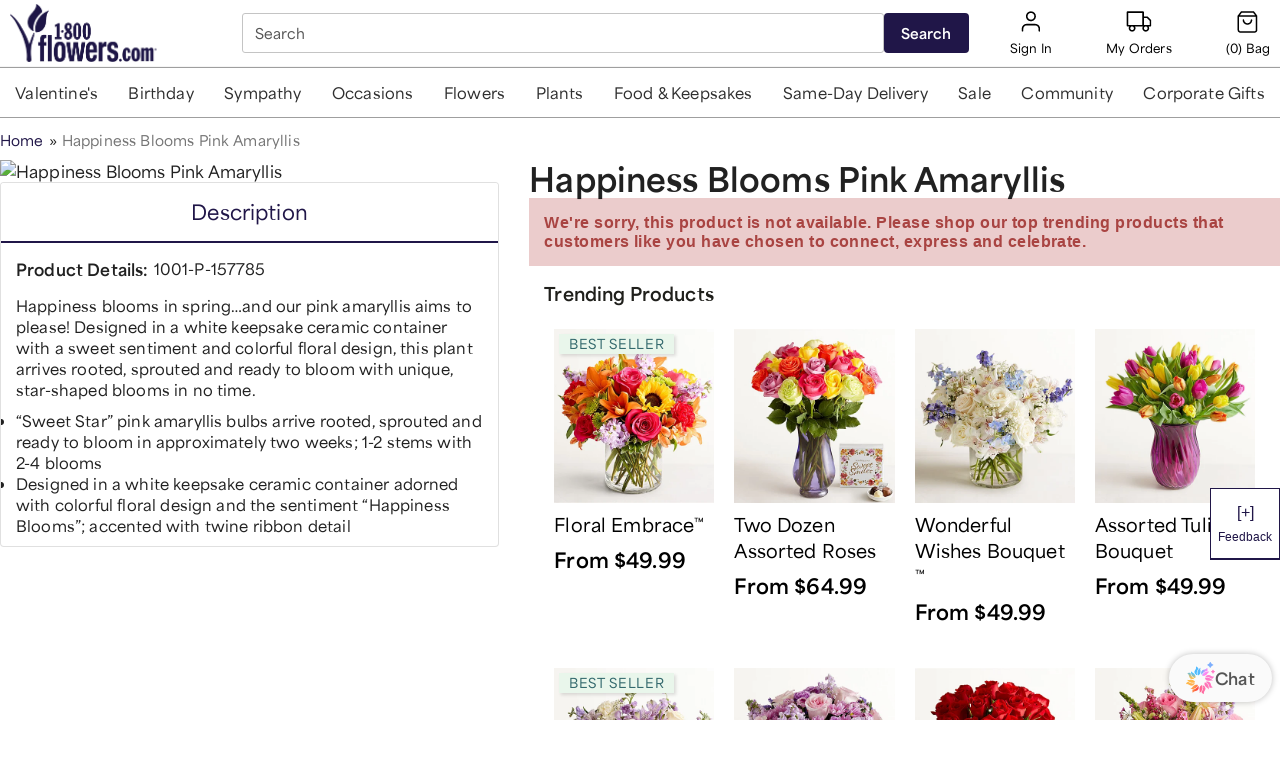

--- FILE ---
content_type: application/javascript; charset=UTF-8
request_url: https://www.1800flowers.com/static/js/3998.8b344923.chunk.js
body_size: 7898
content:
"use strict";(self.__LOADABLE_LOADED_CHUNKS__=self.__LOADABLE_LOADED_CHUNKS__||[]).push([[3998],{4949:function(e,t,n){var r=n(41594),o=n(75206),i=n(16082),a=n(24314),f=n(55072);function s(e){return e.substring(2).toLowerCase()}t.A=function(e){var t=e.children,n=e.disableReactTree,u=void 0!==n&&n,p=e.mouseEvent,c=void 0===p?"onClick":p,l=e.onClickAway,d=e.touchEvent,h=void 0===d?"onTouchEnd":d,m=r.useRef(!1),v=r.useRef(null),g=r.useRef(!1),b=r.useRef(!1);r.useEffect((function(){return setTimeout((function(){g.current=!0}),0),function(){g.current=!1}}),[]);var w=r.useCallback((function(e){v.current=o.findDOMNode(e)}),[]),y=(0,a.A)(t.ref,w),E=(0,f.A)((function(e){var t=b.current;if(b.current=!1,g.current&&v.current&&!function(e){return document.documentElement.clientWidth<e.clientX||document.documentElement.clientHeight<e.clientY}(e))if(m.current)m.current=!1;else{var n;if(e.composedPath)n=e.composedPath().indexOf(v.current)>-1;else n=!(0,i.A)(v.current).documentElement.contains(e.target)||v.current.contains(e.target);n||!u&&t||l(e)}})),x=function(e){return function(n){b.current=!0;var r=t.props[e];r&&r(n)}},O={ref:y};return!1!==h&&(O[h]=x(h)),r.useEffect((function(){if(!1!==h){var e=s(h),t=(0,i.A)(v.current),n=function(){m.current=!0};return t.addEventListener(e,E),t.addEventListener("touchmove",n),function(){t.removeEventListener(e,E),t.removeEventListener("touchmove",n)}}}),[E,h]),!1!==c&&(O[c]=x(c)),r.useEffect((function(){if(!1!==c){var e=s(c),t=(0,i.A)(v.current);return t.addEventListener(e,E),function(){t.removeEventListener(e,E)}}}),[E,c]),r.createElement(r.Fragment,null,r.cloneElement(t,O))}},82506:function(e,t,n){n.d(t,{A:function(){return we}});var r=n(58168),o=n(80045),i=n(41594),a="undefined"!==typeof window&&"undefined"!==typeof document&&"undefined"!==typeof navigator,f=function(){for(var e=["Edge","Trident","Firefox"],t=0;t<e.length;t+=1)if(a&&navigator.userAgent.indexOf(e[t])>=0)return 1;return 0}();var s=a&&window.Promise?function(e){var t=!1;return function(){t||(t=!0,window.Promise.resolve().then((function(){t=!1,e()})))}}:function(e){var t=!1;return function(){t||(t=!0,setTimeout((function(){t=!1,e()}),f))}};function u(e){return e&&"[object Function]"==={}.toString.call(e)}function p(e,t){if(1!==e.nodeType)return[];var n=e.ownerDocument.defaultView.getComputedStyle(e,null);return t?n[t]:n}function c(e){return"HTML"===e.nodeName?e:e.parentNode||e.host}function l(e){if(!e)return document.body;switch(e.nodeName){case"HTML":case"BODY":return e.ownerDocument.body;case"#document":return e.body}var t=p(e),n=t.overflow,r=t.overflowX,o=t.overflowY;return/(auto|scroll|overlay)/.test(n+o+r)?e:l(c(e))}function d(e){return e&&e.referenceNode?e.referenceNode:e}var h=a&&!(!window.MSInputMethodContext||!document.documentMode),m=a&&/MSIE 10/.test(navigator.userAgent);function v(e){return 11===e?h:10===e?m:h||m}function g(e){if(!e)return document.documentElement;for(var t=v(10)?document.body:null,n=e.offsetParent||null;n===t&&e.nextElementSibling;)n=(e=e.nextElementSibling).offsetParent;var r=n&&n.nodeName;return r&&"BODY"!==r&&"HTML"!==r?-1!==["TH","TD","TABLE"].indexOf(n.nodeName)&&"static"===p(n,"position")?g(n):n:e?e.ownerDocument.documentElement:document.documentElement}function b(e){return null!==e.parentNode?b(e.parentNode):e}function w(e,t){if(!e||!e.nodeType||!t||!t.nodeType)return document.documentElement;var n=e.compareDocumentPosition(t)&Node.DOCUMENT_POSITION_FOLLOWING,r=n?e:t,o=n?t:e,i=document.createRange();i.setStart(r,0),i.setEnd(o,0);var a=i.commonAncestorContainer;if(e!==a&&t!==a||r.contains(o))return function(e){var t=e.nodeName;return"BODY"!==t&&("HTML"===t||g(e.firstElementChild)===e)}(a)?a:g(a);var f=b(e);return f.host?w(f.host,t):w(e,b(t).host)}function y(e){var t="top"===(arguments.length>1&&void 0!==arguments[1]?arguments[1]:"top")?"scrollTop":"scrollLeft",n=e.nodeName;if("BODY"===n||"HTML"===n){var r=e.ownerDocument.documentElement;return(e.ownerDocument.scrollingElement||r)[t]}return e[t]}function E(e,t){var n="x"===t?"Left":"Top",r="Left"===n?"Right":"Bottom";return parseFloat(e["border"+n+"Width"])+parseFloat(e["border"+r+"Width"])}function x(e,t,n,r){return Math.max(t["offset"+e],t["scroll"+e],n["client"+e],n["offset"+e],n["scroll"+e],v(10)?parseInt(n["offset"+e])+parseInt(r["margin"+("Height"===e?"Top":"Left")])+parseInt(r["margin"+("Height"===e?"Bottom":"Right")]):0)}function O(e){var t=e.body,n=e.documentElement,r=v(10)&&getComputedStyle(n);return{height:x("Height",t,n,r),width:x("Width",t,n,r)}}var L=function(){function e(e,t){for(var n=0;n<t.length;n++){var r=t[n];r.enumerable=r.enumerable||!1,r.configurable=!0,"value"in r&&(r.writable=!0),Object.defineProperty(e,r.key,r)}}return function(t,n,r){return n&&e(t.prototype,n),r&&e(t,r),t}}(),A=function(e,t,n){return t in e?Object.defineProperty(e,t,{value:n,enumerable:!0,configurable:!0,writable:!0}):e[t]=n,e},D=Object.assign||function(e){for(var t=1;t<arguments.length;t++){var n=arguments[t];for(var r in n)Object.prototype.hasOwnProperty.call(n,r)&&(e[r]=n[r])}return e};function T(e){return D({},e,{right:e.left+e.width,bottom:e.top+e.height})}function M(e){var t={};try{if(v(10)){t=e.getBoundingClientRect();var n=y(e,"top"),r=y(e,"left");t.top+=n,t.left+=r,t.bottom+=n,t.right+=r}else t=e.getBoundingClientRect()}catch(l){}var o={left:t.left,top:t.top,width:t.right-t.left,height:t.bottom-t.top},i="HTML"===e.nodeName?O(e.ownerDocument):{},a=i.width||e.clientWidth||o.width,f=i.height||e.clientHeight||o.height,s=e.offsetWidth-a,u=e.offsetHeight-f;if(s||u){var c=p(e);s-=E(c,"x"),u-=E(c,"y"),o.width-=s,o.height-=u}return T(o)}function N(e,t){var n=arguments.length>2&&void 0!==arguments[2]&&arguments[2],r=v(10),o="HTML"===t.nodeName,i=M(e),a=M(t),f=l(e),s=p(t),u=parseFloat(s.borderTopWidth),c=parseFloat(s.borderLeftWidth);n&&o&&(a.top=Math.max(a.top,0),a.left=Math.max(a.left,0));var d=T({top:i.top-a.top-u,left:i.left-a.left-c,width:i.width,height:i.height});if(d.marginTop=0,d.marginLeft=0,!r&&o){var h=parseFloat(s.marginTop),m=parseFloat(s.marginLeft);d.top-=u-h,d.bottom-=u-h,d.left-=c-m,d.right-=c-m,d.marginTop=h,d.marginLeft=m}return(r&&!n?t.contains(f):t===f&&"BODY"!==f.nodeName)&&(d=function(e,t){var n=arguments.length>2&&void 0!==arguments[2]&&arguments[2],r=y(t,"top"),o=y(t,"left"),i=n?-1:1;return e.top+=r*i,e.bottom+=r*i,e.left+=o*i,e.right+=o*i,e}(d,t)),d}function C(e){var t=e.nodeName;if("BODY"===t||"HTML"===t)return!1;if("fixed"===p(e,"position"))return!0;var n=c(e);return!!n&&C(n)}function k(e){if(!e||!e.parentElement||v())return document.documentElement;for(var t=e.parentElement;t&&"none"===p(t,"transform");)t=t.parentElement;return t||document.documentElement}function F(e,t,n,r){var o=arguments.length>4&&void 0!==arguments[4]&&arguments[4],i={top:0,left:0},a=o?k(e):w(e,d(t));if("viewport"===r)i=function(e){var t=arguments.length>1&&void 0!==arguments[1]&&arguments[1],n=e.ownerDocument.documentElement,r=N(e,n),o=Math.max(n.clientWidth,window.innerWidth||0),i=Math.max(n.clientHeight,window.innerHeight||0),a=t?0:y(n),f=t?0:y(n,"left");return T({top:a-r.top+r.marginTop,left:f-r.left+r.marginLeft,width:o,height:i})}(a,o);else{var f=void 0;"scrollParent"===r?"BODY"===(f=l(c(t))).nodeName&&(f=e.ownerDocument.documentElement):f="window"===r?e.ownerDocument.documentElement:r;var s=N(f,a,o);if("HTML"!==f.nodeName||C(a))i=s;else{var u=O(e.ownerDocument),p=u.height,h=u.width;i.top+=s.top-s.marginTop,i.bottom=p+s.top,i.left+=s.left-s.marginLeft,i.right=h+s.left}}var m="number"===typeof(n=n||0);return i.left+=m?n:n.left||0,i.top+=m?n:n.top||0,i.right-=m?n:n.right||0,i.bottom-=m?n:n.bottom||0,i}function H(e,t,n,r,o){var i=arguments.length>5&&void 0!==arguments[5]?arguments[5]:0;if(-1===e.indexOf("auto"))return e;var a=F(n,r,i,o),f={top:{width:a.width,height:t.top-a.top},right:{width:a.right-t.right,height:a.height},bottom:{width:a.width,height:a.bottom-t.bottom},left:{width:t.left-a.left,height:a.height}},s=Object.keys(f).map((function(e){return D({key:e},f[e],{area:(t=f[e],t.width*t.height)});var t})).sort((function(e,t){return t.area-e.area})),u=s.filter((function(e){var t=e.width,r=e.height;return t>=n.clientWidth&&r>=n.clientHeight})),p=u.length>0?u[0].key:s[0].key,c=e.split("-")[1];return p+(c?"-"+c:"")}function P(e,t,n){var r=arguments.length>3&&void 0!==arguments[3]?arguments[3]:null;return N(n,r?k(t):w(t,d(n)),r)}function S(e){var t=e.ownerDocument.defaultView.getComputedStyle(e),n=parseFloat(t.marginTop||0)+parseFloat(t.marginBottom||0),r=parseFloat(t.marginLeft||0)+parseFloat(t.marginRight||0);return{width:e.offsetWidth+r,height:e.offsetHeight+n}}function B(e){var t={left:"right",right:"left",bottom:"top",top:"bottom"};return e.replace(/left|right|bottom|top/g,(function(e){return t[e]}))}function R(e,t,n){n=n.split("-")[0];var r=S(e),o={width:r.width,height:r.height},i=-1!==["right","left"].indexOf(n),a=i?"top":"left",f=i?"left":"top",s=i?"height":"width",u=i?"width":"height";return o[a]=t[a]+t[s]/2-r[s]/2,o[f]=n===f?t[f]-r[u]:t[B(f)],o}function W(e,t){return Array.prototype.find?e.find(t):e.filter(t)[0]}function j(e,t,n){return(void 0===n?e:e.slice(0,function(e,t,n){if(Array.prototype.findIndex)return e.findIndex((function(e){return e[t]===n}));var r=W(e,(function(e){return e[t]===n}));return e.indexOf(r)}(e,"name",n))).forEach((function(e){e.function&&console.warn("`modifier.function` is deprecated, use `modifier.fn`!");var n=e.function||e.fn;e.enabled&&u(n)&&(t.offsets.popper=T(t.offsets.popper),t.offsets.reference=T(t.offsets.reference),t=n(t,e))})),t}function _(){if(!this.state.isDestroyed){var e={instance:this,styles:{},arrowStyles:{},attributes:{},flipped:!1,offsets:{}};e.offsets.reference=P(this.state,this.popper,this.reference,this.options.positionFixed),e.placement=H(this.options.placement,e.offsets.reference,this.popper,this.reference,this.options.modifiers.flip.boundariesElement,this.options.modifiers.flip.padding),e.originalPlacement=e.placement,e.positionFixed=this.options.positionFixed,e.offsets.popper=R(this.popper,e.offsets.reference,e.placement),e.offsets.popper.position=this.options.positionFixed?"fixed":"absolute",e=j(this.modifiers,e),this.state.isCreated?this.options.onUpdate(e):(this.state.isCreated=!0,this.options.onCreate(e))}}function I(e,t){return e.some((function(e){var n=e.name;return e.enabled&&n===t}))}function U(e){for(var t=[!1,"ms","Webkit","Moz","O"],n=e.charAt(0).toUpperCase()+e.slice(1),r=0;r<t.length;r++){var o=t[r],i=o?""+o+n:e;if("undefined"!==typeof document.body.style[i])return i}return null}function Y(){return this.state.isDestroyed=!0,I(this.modifiers,"applyStyle")&&(this.popper.removeAttribute("x-placement"),this.popper.style.position="",this.popper.style.top="",this.popper.style.left="",this.popper.style.right="",this.popper.style.bottom="",this.popper.style.willChange="",this.popper.style[U("transform")]=""),this.disableEventListeners(),this.options.removeOnDestroy&&this.popper.parentNode.removeChild(this.popper),this}function V(e){var t=e.ownerDocument;return t?t.defaultView:window}function q(e,t,n,r){var o="BODY"===e.nodeName,i=o?e.ownerDocument.defaultView:e;i.addEventListener(t,n,{passive:!0}),o||q(l(i.parentNode),t,n,r),r.push(i)}function z(e,t,n,r){n.updateBound=r,V(e).addEventListener("resize",n.updateBound,{passive:!0});var o=l(e);return q(o,"scroll",n.updateBound,n.scrollParents),n.scrollElement=o,n.eventsEnabled=!0,n}function G(){this.state.eventsEnabled||(this.state=z(this.reference,this.options,this.state,this.scheduleUpdate))}function K(){var e,t;this.state.eventsEnabled&&(cancelAnimationFrame(this.scheduleUpdate),this.state=(e=this.reference,t=this.state,V(e).removeEventListener("resize",t.updateBound),t.scrollParents.forEach((function(e){e.removeEventListener("scroll",t.updateBound)})),t.updateBound=null,t.scrollParents=[],t.scrollElement=null,t.eventsEnabled=!1,t))}function X(e){return""!==e&&!isNaN(parseFloat(e))&&isFinite(e)}function J(e,t){Object.keys(t).forEach((function(n){var r="";-1!==["width","height","top","right","bottom","left"].indexOf(n)&&X(t[n])&&(r="px"),e.style[n]=t[n]+r}))}var Q=a&&/Firefox/i.test(navigator.userAgent);function Z(e,t,n){var r=W(e,(function(e){return e.name===t})),o=!!r&&e.some((function(e){return e.name===n&&e.enabled&&e.order<r.order}));if(!o){var i="`"+t+"`",a="`"+n+"`";console.warn(a+" modifier is required by "+i+" modifier in order to work, be sure to include it before "+i+"!")}return o}var $=["auto-start","auto","auto-end","top-start","top","top-end","right-start","right","right-end","bottom-end","bottom","bottom-start","left-end","left","left-start"],ee=$.slice(3);function te(e){var t=arguments.length>1&&void 0!==arguments[1]&&arguments[1],n=ee.indexOf(e),r=ee.slice(n+1).concat(ee.slice(0,n));return t?r.reverse():r}var ne="flip",re="clockwise",oe="counterclockwise";function ie(e,t,n,r){var o=[0,0],i=-1!==["right","left"].indexOf(r),a=e.split(/(\+|\-)/).map((function(e){return e.trim()})),f=a.indexOf(W(a,(function(e){return-1!==e.search(/,|\s/)})));a[f]&&-1===a[f].indexOf(",")&&console.warn("Offsets separated by white space(s) are deprecated, use a comma (,) instead.");var s=/\s*,\s*|\s+/,u=-1!==f?[a.slice(0,f).concat([a[f].split(s)[0]]),[a[f].split(s)[1]].concat(a.slice(f+1))]:[a];return u=u.map((function(e,r){var o=(1===r?!i:i)?"height":"width",a=!1;return e.reduce((function(e,t){return""===e[e.length-1]&&-1!==["+","-"].indexOf(t)?(e[e.length-1]=t,a=!0,e):a?(e[e.length-1]+=t,a=!1,e):e.concat(t)}),[]).map((function(e){return function(e,t,n,r){var o=e.match(/((?:\-|\+)?\d*\.?\d*)(.*)/),i=+o[1],a=o[2];if(!i)return e;if(0===a.indexOf("%")){return T("%p"===a?n:r)[t]/100*i}if("vh"===a||"vw"===a)return("vh"===a?Math.max(document.documentElement.clientHeight,window.innerHeight||0):Math.max(document.documentElement.clientWidth,window.innerWidth||0))/100*i;return i}(e,o,t,n)}))})),u.forEach((function(e,t){e.forEach((function(n,r){X(n)&&(o[t]+=n*("-"===e[r-1]?-1:1))}))})),o}var ae={shift:{order:100,enabled:!0,fn:function(e){var t=e.placement,n=t.split("-")[0],r=t.split("-")[1];if(r){var o=e.offsets,i=o.reference,a=o.popper,f=-1!==["bottom","top"].indexOf(n),s=f?"left":"top",u=f?"width":"height",p={start:A({},s,i[s]),end:A({},s,i[s]+i[u]-a[u])};e.offsets.popper=D({},a,p[r])}return e}},offset:{order:200,enabled:!0,fn:function(e,t){var n=t.offset,r=e.placement,o=e.offsets,i=o.popper,a=o.reference,f=r.split("-")[0],s=void 0;return s=X(+n)?[+n,0]:ie(n,i,a,f),"left"===f?(i.top+=s[0],i.left-=s[1]):"right"===f?(i.top+=s[0],i.left+=s[1]):"top"===f?(i.left+=s[0],i.top-=s[1]):"bottom"===f&&(i.left+=s[0],i.top+=s[1]),e.popper=i,e},offset:0},preventOverflow:{order:300,enabled:!0,fn:function(e,t){var n=t.boundariesElement||g(e.instance.popper);e.instance.reference===n&&(n=g(n));var r=U("transform"),o=e.instance.popper.style,i=o.top,a=o.left,f=o[r];o.top="",o.left="",o[r]="";var s=F(e.instance.popper,e.instance.reference,t.padding,n,e.positionFixed);o.top=i,o.left=a,o[r]=f,t.boundaries=s;var u=t.priority,p=e.offsets.popper,c={primary:function(e){var n=p[e];return p[e]<s[e]&&!t.escapeWithReference&&(n=Math.max(p[e],s[e])),A({},e,n)},secondary:function(e){var n="right"===e?"left":"top",r=p[n];return p[e]>s[e]&&!t.escapeWithReference&&(r=Math.min(p[n],s[e]-("right"===e?p.width:p.height))),A({},n,r)}};return u.forEach((function(e){var t=-1!==["left","top"].indexOf(e)?"primary":"secondary";p=D({},p,c[t](e))})),e.offsets.popper=p,e},priority:["left","right","top","bottom"],padding:5,boundariesElement:"scrollParent"},keepTogether:{order:400,enabled:!0,fn:function(e){var t=e.offsets,n=t.popper,r=t.reference,o=e.placement.split("-")[0],i=Math.floor,a=-1!==["top","bottom"].indexOf(o),f=a?"right":"bottom",s=a?"left":"top",u=a?"width":"height";return n[f]<i(r[s])&&(e.offsets.popper[s]=i(r[s])-n[u]),n[s]>i(r[f])&&(e.offsets.popper[s]=i(r[f])),e}},arrow:{order:500,enabled:!0,fn:function(e,t){var n;if(!Z(e.instance.modifiers,"arrow","keepTogether"))return e;var r=t.element;if("string"===typeof r){if(!(r=e.instance.popper.querySelector(r)))return e}else if(!e.instance.popper.contains(r))return console.warn("WARNING: `arrow.element` must be child of its popper element!"),e;var o=e.placement.split("-")[0],i=e.offsets,a=i.popper,f=i.reference,s=-1!==["left","right"].indexOf(o),u=s?"height":"width",c=s?"Top":"Left",l=c.toLowerCase(),d=s?"left":"top",h=s?"bottom":"right",m=S(r)[u];f[h]-m<a[l]&&(e.offsets.popper[l]-=a[l]-(f[h]-m)),f[l]+m>a[h]&&(e.offsets.popper[l]+=f[l]+m-a[h]),e.offsets.popper=T(e.offsets.popper);var v=f[l]+f[u]/2-m/2,g=p(e.instance.popper),b=parseFloat(g["margin"+c]),w=parseFloat(g["border"+c+"Width"]),y=v-e.offsets.popper[l]-b-w;return y=Math.max(Math.min(a[u]-m,y),0),e.arrowElement=r,e.offsets.arrow=(A(n={},l,Math.round(y)),A(n,d,""),n),e},element:"[x-arrow]"},flip:{order:600,enabled:!0,fn:function(e,t){if(I(e.instance.modifiers,"inner"))return e;if(e.flipped&&e.placement===e.originalPlacement)return e;var n=F(e.instance.popper,e.instance.reference,t.padding,t.boundariesElement,e.positionFixed),r=e.placement.split("-")[0],o=B(r),i=e.placement.split("-")[1]||"",a=[];switch(t.behavior){case ne:a=[r,o];break;case re:a=te(r);break;case oe:a=te(r,!0);break;default:a=t.behavior}return a.forEach((function(f,s){if(r!==f||a.length===s+1)return e;r=e.placement.split("-")[0],o=B(r);var u=e.offsets.popper,p=e.offsets.reference,c=Math.floor,l="left"===r&&c(u.right)>c(p.left)||"right"===r&&c(u.left)<c(p.right)||"top"===r&&c(u.bottom)>c(p.top)||"bottom"===r&&c(u.top)<c(p.bottom),d=c(u.left)<c(n.left),h=c(u.right)>c(n.right),m=c(u.top)<c(n.top),v=c(u.bottom)>c(n.bottom),g="left"===r&&d||"right"===r&&h||"top"===r&&m||"bottom"===r&&v,b=-1!==["top","bottom"].indexOf(r),w=!!t.flipVariations&&(b&&"start"===i&&d||b&&"end"===i&&h||!b&&"start"===i&&m||!b&&"end"===i&&v),y=!!t.flipVariationsByContent&&(b&&"start"===i&&h||b&&"end"===i&&d||!b&&"start"===i&&v||!b&&"end"===i&&m),E=w||y;(l||g||E)&&(e.flipped=!0,(l||g)&&(r=a[s+1]),E&&(i=function(e){return"end"===e?"start":"start"===e?"end":e}(i)),e.placement=r+(i?"-"+i:""),e.offsets.popper=D({},e.offsets.popper,R(e.instance.popper,e.offsets.reference,e.placement)),e=j(e.instance.modifiers,e,"flip"))})),e},behavior:"flip",padding:5,boundariesElement:"viewport",flipVariations:!1,flipVariationsByContent:!1},inner:{order:700,enabled:!1,fn:function(e){var t=e.placement,n=t.split("-")[0],r=e.offsets,o=r.popper,i=r.reference,a=-1!==["left","right"].indexOf(n),f=-1===["top","left"].indexOf(n);return o[a?"left":"top"]=i[n]-(f?o[a?"width":"height"]:0),e.placement=B(t),e.offsets.popper=T(o),e}},hide:{order:800,enabled:!0,fn:function(e){if(!Z(e.instance.modifiers,"hide","preventOverflow"))return e;var t=e.offsets.reference,n=W(e.instance.modifiers,(function(e){return"preventOverflow"===e.name})).boundaries;if(t.bottom<n.top||t.left>n.right||t.top>n.bottom||t.right<n.left){if(!0===e.hide)return e;e.hide=!0,e.attributes["x-out-of-boundaries"]=""}else{if(!1===e.hide)return e;e.hide=!1,e.attributes["x-out-of-boundaries"]=!1}return e}},computeStyle:{order:850,enabled:!0,fn:function(e,t){var n=t.x,r=t.y,o=e.offsets.popper,i=W(e.instance.modifiers,(function(e){return"applyStyle"===e.name})).gpuAcceleration;void 0!==i&&console.warn("WARNING: `gpuAcceleration` option moved to `computeStyle` modifier and will not be supported in future versions of Popper.js!");var a=void 0!==i?i:t.gpuAcceleration,f=g(e.instance.popper),s=M(f),u={position:o.position},p=function(e,t){var n=e.offsets,r=n.popper,o=n.reference,i=Math.round,a=Math.floor,f=function(e){return e},s=i(o.width),u=i(r.width),p=-1!==["left","right"].indexOf(e.placement),c=-1!==e.placement.indexOf("-"),l=t?p||c||s%2===u%2?i:a:f,d=t?i:f;return{left:l(s%2===1&&u%2===1&&!c&&t?r.left-1:r.left),top:d(r.top),bottom:d(r.bottom),right:l(r.right)}}(e,window.devicePixelRatio<2||!Q),c="bottom"===n?"top":"bottom",l="right"===r?"left":"right",d=U("transform"),h=void 0,m=void 0;if(m="bottom"===c?"HTML"===f.nodeName?-f.clientHeight+p.bottom:-s.height+p.bottom:p.top,h="right"===l?"HTML"===f.nodeName?-f.clientWidth+p.right:-s.width+p.right:p.left,a&&d)u[d]="translate3d("+h+"px, "+m+"px, 0)",u[c]=0,u[l]=0,u.willChange="transform";else{var v="bottom"===c?-1:1,b="right"===l?-1:1;u[c]=m*v,u[l]=h*b,u.willChange=c+", "+l}var w={"x-placement":e.placement};return e.attributes=D({},w,e.attributes),e.styles=D({},u,e.styles),e.arrowStyles=D({},e.offsets.arrow,e.arrowStyles),e},gpuAcceleration:!0,x:"bottom",y:"right"},applyStyle:{order:900,enabled:!0,fn:function(e){var t,n;return J(e.instance.popper,e.styles),t=e.instance.popper,n=e.attributes,Object.keys(n).forEach((function(e){!1!==n[e]?t.setAttribute(e,n[e]):t.removeAttribute(e)})),e.arrowElement&&Object.keys(e.arrowStyles).length&&J(e.arrowElement,e.arrowStyles),e},onLoad:function(e,t,n,r,o){var i=P(o,t,e,n.positionFixed),a=H(n.placement,i,t,e,n.modifiers.flip.boundariesElement,n.modifiers.flip.padding);return t.setAttribute("x-placement",a),J(t,{position:n.positionFixed?"fixed":"absolute"}),n},gpuAcceleration:void 0}},fe={placement:"bottom",positionFixed:!1,eventsEnabled:!0,removeOnDestroy:!1,onCreate:function(){},onUpdate:function(){},modifiers:ae},se=function(){function e(t,n){var r=this,o=arguments.length>2&&void 0!==arguments[2]?arguments[2]:{};!function(e,t){if(!(e instanceof t))throw new TypeError("Cannot call a class as a function")}(this,e),this.scheduleUpdate=function(){return requestAnimationFrame(r.update)},this.update=s(this.update.bind(this)),this.options=D({},e.Defaults,o),this.state={isDestroyed:!1,isCreated:!1,scrollParents:[]},this.reference=t&&t.jquery?t[0]:t,this.popper=n&&n.jquery?n[0]:n,this.options.modifiers={},Object.keys(D({},e.Defaults.modifiers,o.modifiers)).forEach((function(t){r.options.modifiers[t]=D({},e.Defaults.modifiers[t]||{},o.modifiers?o.modifiers[t]:{})})),this.modifiers=Object.keys(this.options.modifiers).map((function(e){return D({name:e},r.options.modifiers[e])})).sort((function(e,t){return e.order-t.order})),this.modifiers.forEach((function(e){e.enabled&&u(e.onLoad)&&e.onLoad(r.reference,r.popper,r.options,e,r.state)})),this.update();var i=this.options.eventsEnabled;i&&this.enableEventListeners(),this.state.eventsEnabled=i}return L(e,[{key:"update",value:function(){return _.call(this)}},{key:"destroy",value:function(){return Y.call(this)}},{key:"enableEventListeners",value:function(){return G.call(this)}},{key:"disableEventListeners",value:function(){return K.call(this)}}]),e}();se.Utils=("undefined"!==typeof window?window:n.g).PopperUtils,se.placements=$,se.Defaults=fe;var ue=se,pe=n(27750),ce=n(85183),le=n(12008),de=n(83743),he=n(24314);function me(e){return"function"===typeof e?e():e}var ve="undefined"!==typeof window?i.useLayoutEffect:i.useEffect,ge={},be=i.forwardRef((function(e,t){var n=e.anchorEl,a=e.children,f=e.container,s=e.disablePortal,u=void 0!==s&&s,p=e.keepMounted,c=void 0!==p&&p,l=e.modifiers,d=e.open,h=e.placement,m=void 0===h?"bottom":h,v=e.popperOptions,g=void 0===v?ge:v,b=e.popperRef,w=e.style,y=e.transition,E=void 0!==y&&y,x=(0,o.A)(e,["anchorEl","children","container","disablePortal","keepMounted","modifiers","open","placement","popperOptions","popperRef","style","transition"]),O=i.useRef(null),L=(0,he.A)(O,t),A=i.useRef(null),D=(0,he.A)(A,b),T=i.useRef(D);ve((function(){T.current=D}),[D]),i.useImperativeHandle(b,(function(){return A.current}),[]);var M=i.useState(!0),N=M[0],C=M[1],k=function(e,t){if("ltr"===(t&&t.direction||"ltr"))return e;switch(e){case"bottom-end":return"bottom-start";case"bottom-start":return"bottom-end";case"top-end":return"top-start";case"top-start":return"top-end";default:return e}}(m,(0,pe.A)()),F=i.useState(k),H=F[0],P=F[1];i.useEffect((function(){A.current&&A.current.update()}));var S=i.useCallback((function(){if(O.current&&n&&d){A.current&&(A.current.destroy(),T.current(null));var e=function(e){P(e.placement)},t=(me(n),new ue(me(n),O.current,(0,r.A)({placement:k},g,{modifiers:(0,r.A)({},u?{}:{preventOverflow:{boundariesElement:"window"}},l,g.modifiers),onCreate:(0,le.A)(e,g.onCreate),onUpdate:(0,le.A)(e,g.onUpdate)})));T.current(t)}}),[n,u,l,d,k,g]),B=i.useCallback((function(e){(0,de.A)(L,e),S()}),[L,S]),R=function(){A.current&&(A.current.destroy(),T.current(null))};if(i.useEffect((function(){return function(){R()}}),[]),i.useEffect((function(){d||E||R()}),[d,E]),!c&&!d&&(!E||N))return null;var W={placement:H};return E&&(W.TransitionProps={in:d,onEnter:function(){C(!1)},onExited:function(){C(!0),R()}}),i.createElement(ce.A,{disablePortal:u,container:f},i.createElement("div",(0,r.A)({ref:B,role:"tooltip"},x,{style:(0,r.A)({position:"fixed",top:0,left:0,display:d||!c||E?null:"none"},w)}),"function"===typeof a?a(W):a))})),we=be}}]);
//# sourceMappingURL=3998.8b344923.chunk.js.map

--- FILE ---
content_type: application/javascript; charset=UTF-8
request_url: https://www.1800flowers.com/static/js/6481.fbae2585.chunk.js
body_size: 40569
content:
/*! For license information please see 6481.fbae2585.chunk.js.LICENSE.txt */
"use strict";(self.__LOADABLE_LOADED_CHUNKS__=self.__LOADABLE_LOADED_CHUNKS__||[]).push([[6481],{30320:function(e,t,n){var a=n(41594),i=n.n(a),r=n(75206),o=n(95767),l=n(87291),d=n(17191),s=function(e){var t=e.target,n=e.classes,a=e.elementToRender;if("undefined"!==typeof document){var l=t?document.getElementById(t):document.getElementById("fullPageLoadingDiv"),d=i().createElement("div",{className:n.loaderBackground},i().createElement(o.A,{className:n.spinner}));return l?(0,r.createPortal)(a||d,l):null}return null};s.propTypes={target:d.string,classes:d.object.isRequired,elementToRender:d.element},s.defaultProps={elementToRender:void 0,target:""},t.A=(0,l.A)((function(e){var t;return{loaderBackground:{"&::before":{width:"100%",height:"300%",content:'""',position:"absolute",zIndex:"10000",backgroundColor:"rgba(255,255,255,0.5)"}},spinner:{color:(null===(t=e.palette.cms)||void 0===t?void 0:t.primary)||e.palette.colorPrimary,position:"fixed",top:"50%",left:"50%",zIndex:"10001"}}}))(s)},49559:function(e,t,n){n(47012),n(34204),n(35978),n(81621),n(22369),n(61773),n(42772),n(1075),n(51343),n(32195),n(90937),n(1623),n(75755),n(76277),n(23e3),n(93142),n(15615),n(31538),n(43041),n(97021),n(82336);var a=n(17350);function i(e){return i="function"==typeof Symbol&&"symbol"==typeof Symbol.iterator?function(e){return typeof e}:function(e){return e&&"function"==typeof Symbol&&e.constructor===Symbol&&e!==Symbol.prototype?"symbol":typeof e},i(e)}function r(e){return function(e){if(Array.isArray(e))return o(e)}(e)||function(e){if("undefined"!=typeof Symbol&&null!=e[Symbol.iterator]||null!=e["@@iterator"])return Array.from(e)}(e)||function(e,t){if(e){if("string"==typeof e)return o(e,t);var n={}.toString.call(e).slice(8,-1);return"Object"===n&&e.constructor&&(n=e.constructor.name),"Map"===n||"Set"===n?Array.from(e):"Arguments"===n||/^(?:Ui|I)nt(?:8|16|32)(?:Clamped)?Array$/.test(n)?o(e,t):void 0}}(e)||function(){throw new TypeError("Invalid attempt to spread non-iterable instance.\nIn order to be iterable, non-array objects must have a [Symbol.iterator]() method.")}()}function o(e,t){(null==t||t>e.length)&&(t=e.length);for(var n=0,a=Array(t);n<t;n++)a[n]=e[n];return a}function l(e,t){for(var n=0;n<t.length;n++){var a=t[n];a.enumerable=a.enumerable||!1,a.configurable=!0,"value"in a&&(a.writable=!0),Object.defineProperty(e,d(a.key),a)}}function d(e){var t=function(e,t){if("object"!=i(e)||!e)return e;var n=e[Symbol.toPrimitive];if(void 0!==n){var a=n.call(e,t||"default");if("object"!=i(a))return a;throw new TypeError("@@toPrimitive must return a primitive value.")}return("string"===t?String:Number)(e)}(e,"string");return"symbol"==i(t)?t:t+""}function s(e,t){if(!{}.hasOwnProperty.call(e,t))throw new TypeError("attempted to use private field on non-instance");return e}var u=0;function c(e){return"__private_"+u+++"_"+e}var p=c("selectedItem"),v=function(){return e=function e(t,n,i,r,o,l,d,u,c,v,m,g,f,h,y,b,x){var D,w=this;!function(e,t){if(!(e instanceof t))throw new TypeError("Cannot call a class as a function")}(this,e),this.payload={brandCode:null,productCode:null,quantity:1},this.components={addons:[],cyo:[]},this.subscriptionProps={},this.itemSubscriptionProps={},this.productType=null,this.attributes=[],this.wineVerify={},this.personalization={},this.pmallSummaryInfo={},this.giftList={},Object.defineProperty(this,p,{writable:!0,value:{}}),this.cleanSubscriptionValue=function(e){var t,n,a,i,r;return(null===e||void 0===e||null===(t=e.indexOf)||void 0===t?void 0:t.call(e,"."))>0?null===(a=e.substring(0,null===e||void 0===e||null===(r=e.indexOf)||void 0===r?void 0:r.call(e,".")))||void 0===a||null===(i=a.toString)||void 0===i?void 0:i.call(a):(null===e||void 0===e||null===(n=e.toString)||void 0===n?void 0:n.call(e))||null},this.getComponentList=function(e,t){return e.map((function(e){var n,a,i=e.productCode;(null===(n=i)||void 0===n?void 0:n.indexOf("-"))>=0&&(i=(i=i.split("-"))[i.length-1]);var r={productCode:i,brandCode:e.brandCode,quantity:e.quantity,componentType:t,collection:!1};if(w.wineVerify.hasWine&&null!==(a=w.wineVerify)&&void 0!==a&&null!==(a=a.wineValidation)&&void 0!==a&&null!==(a=a.wineVerify)&&void 0!==a&&a.birthMonth){var o=w.wineVerify.wineValidation.wineVerify;r.wineVerify={birthDate:"".concat(o.birthMonth,"/").concat(o.birthDay,"/").concat(o.birthYear),minAge:o.minAge,recpBirthDate:o.recipientMonth?"".concat(o.recipientMonth,"/").concat(o.recipientDay,"/").concat(o.recipientYear):""}}return r}))},this.subscriptionHandle=function(e,t){var n,a={interval:function(e){w.subscriptionProps.interval=w.cleanSubscriptionValue(e)},duration:function(e){w.subscriptionProps.duration=w.cleanSubscriptionValue(e)},type:function(e){w.subscriptionProps.type=w.cleanSubscriptionValue(e)}};return null===a||void 0===a||null===(n=a[e])||void 0===n?void 0:n.call(a,t)},this.buildPayload=function(){var e;["CLUB","COLLECTION","NBCU"].includes(w.productType)&&w.setLineItemType(w.productType),!(0,a.Im)(w.itemSubscriptionProps)&&w.itemSubscriptionProps.isSelected&&(w.subscriptionHandle("duration",w.itemSubscriptionProps.duration),w.subscriptionHandle("interval",w.itemSubscriptionProps.interval),w.subscriptionHandle("type",w.itemSubscriptionProps.type),w.setSubscription()),(0,a.Im)(w.attributes)||(w.payload.attributes=[],Object.keys(w.attributes).forEach((function(e){w.attributes[e]&&w.setAttribute(e,w.attributes[e])}))),null!==(e=w.delivery)&&void 0!==e&&e.deliveryDate&&(w.payload.delivery=w.delivery),w.setComponents(),w.setWineVerify(),w.setPersonalization(),w.setPMallSummary(),w.setDynamicPriceRule(),w.setGiftList()};var A=n;(null===(D=A)||void 0===D?void 0:D.indexOf("-"))>=0&&(A=(A=A.split("-"))[A.length-1]),this.payload={brandCode:t,productCode:A,quantity:Math.floor(Number(i))||1},this.components.cyo=r||[],this.components.addons=o||[],this.itemSubscriptionProps=d,this.productType=l,this.attributes=u,this.wineVerify=c,this.personalization=v,this.pmallSummaryInfo=m,this.giftList=g,this.delivery=x,this.deliveryIndicatorPDP=f,this.deliveryMethod=h,this.contactId=y,s(this,p)[p]=b,this.buildPayload()},(t=[{key:"setComponents",value:function(){var e=[],t=[];this.components.addons.length>0&&(e=this.getComponentList(this.components.addons,"ADDON")),this.components.cyo.length>0&&(t=this.getComponentList(this.components.cyo,"CYO")),this.payload.components=[].concat(r(e),r(t))}},{key:"setLineItemType",value:function(e){this.payload.lineItemType=e}},{key:"setAttribute",value:function(e,t){this.payload.attributes.push({attributeName:e,attributeValue:t})}},{key:"setPersonalization",value:function(){var e,t;if(this.personalization.isPersonalizable&&null!==(e=this.personalization.personalizedData)&&void 0!==e&&e.personalizationType)if("PRODUCT_PERSONALIZATION_GCI"===(null===(t=this.personalization.personalizedData)||void 0===t?void 0:t.personalizationType)){var n=this.personalization.personalizedData.productPersonalization||{};this.payload.components=[{productCode:n.productCode,brandCode:n.brandCode,quantity:"1",componentType:"PERSONALIZATION",collection:!1,attributes:[{attributeName:"action",attributeValue:"personalizationComplete"},{attributeName:"key_id",attributeValue:n.key_id},{attributeName:"thumbnail",attributeValue:n.thumbnail},{attributeName:"coverImage",attributeValue:n.coverImage},{attributeName:"text",attributeValue:n.text}]}],this.payload.personalization={personalizationType:"PRODUCT_PERSONALIZATION_GCI",personalizationId:n.key_id,personalizationLines:[]}}else this.payload.personalization=this.personalization.personalizedData}},{key:"setSubscription",value:function(){this.subscriptionProps.duration&&this.subscriptionProps.type&&this.subscriptionProps.interval&&(this.payload.subscription={duration:this.subscriptionProps.duration,interval:this.subscriptionProps.interval,type:this.subscriptionProps.type})}},{key:"setWineVerify",value:function(){var e;if(this.wineVerify.hasWine&&null!==(e=this.wineVerify.wineValidation)&&void 0!==e&&e.wineVerify){var t=this.wineVerify.wineValidation.wineVerify;this.payload.wineVerify={birthDate:"".concat(t.birthMonth,"/").concat(t.birthDay,"/").concat(t.birthYear),minAge:t.minAge,recpBirthDate:t.recipientMonth?"".concat(t.recipientMonth,"/").concat(t.recipientDay,"/").concat(t.recipientYear):""}}}},{key:"setDynamicPriceRule",value:function(){var e,t;null!==(e=s(this,p)[p])&&void 0!==e&&e.priceRules&&null!==(t=s(this,p)[p])&&void 0!==t&&null!==(t=t.priceRules)&&void 0!==t&&t.length&&(this.payload.priceRules=s(this,p)[p].priceRules)}},{key:"setGiftList",value:function(){var e,t,n,i,r,o=this.giftList,l=(null===o||void 0===o?void 0:o.deliveryDate)||"",d=(null===o||void 0===o?void 0:o.holidayCode)||"",s=(null===o||void 0===o||null===(e=o.address)||void 0===e||null===(e=e.location)||void 0===e?void 0:e.name)||"",u=(null===o||void 0===o||null===(t=o.address)||void 0===t?void 0:t.zipcode)||"",c=null===o||void 0===o?void 0:o.greetingMessage,p=(null===o||void 0===o?void 0:o.deliveryIndicator)||"",v="MO"===p||"WO"===p||"MO"===this.deliveryIndicatorPDP||"WO"===this.deliveryIndicatorPDP,m=(null===o||void 0===o?void 0:o.productType)||this.productType;!(0,a.Im)(o)&&null!==o&&void 0!==o&&o.products&&(this.payload.attributes=[{attributeName:"giftHistoryOrderItemId",attributeValue:o.orderItemId},{attributeName:"giftHistoryOccassionCode",attributeValue:o.occasionId},{attributeName:"giftHistoryPromCode",attributeValue:null===o||void 0===o||null===(n=o.products)||void 0===n||null===(n=n[0])||void 0===n||null===(n=n.xOrderAttrValues)||void 0===n?void 0:n.giftHistoryPromCode},{attributeName:"giftHistoryCustomerNumber",attributeValue:null===o||void 0===o||null===(i=o.products)||void 0===i||null===(i=i[0])||void 0===i||null===(i=i.xOrderAttrValues)||void 0===i?void 0:i.giftHistoryCustomerNumber},{attributeName:"giftHistoryRecipientCustomerNumber",attributeValue:null===o||void 0===o||null===(r=o.products)||void 0===r||null===(r=r[0])||void 0===r||null===(r=r.xOrderAttrValues)||void 0===r?void 0:r.giftHistoryRecipientCustomerNumber}],o.address&&(this.payload.recipientInfo={addressId:o.AddressBookEntryId,entryId:o.AddressBookEntryId,recipient:{firstName:o.firstname,lastName:o.lastname,address1:o.address.street,address2:"",address3:"",addressId:o.AddressBookEntryId,city:o.address.city,country:"US"===o.address.country.id?"USA":o.address.country.id,dpvIndicator:"U",isAddressUpdate:!1,isAddressVerified:!1,locationType:o.address.location.name,mobileNumber:"2564785863",organizationName:o.address.company,phoneNumber:o.phoneNumber||"",state:o.address.state.id,zipCode:o.address.zipcode}}),"CLUB"!==m&&!v&&(l&&d&&this.deliveryMethod||l)&&this.setPayload("delivery",{deliveryDate:l,zipCode:u,locationType:s,deliverySLA:this.deliveryMethod,holidayCode:d}),c&&this.setPayload("greeting",{message:c}))}},{key:"setPMallSummary",value:function(){var e;if(null!==(e=this.pmallSummaryInfo)&&void 0!==e&&null!==(e=e.customizations)&&void 0!==e&&e.refnum){var t,n=[{perAttributeId:"description",perAttributeValue:this.pmallSummaryInfo.customizations.description},{perAttributeId:"previewUrl",perAttributeValue:this.pmallSummaryInfo.customizations.imageURL}];this.payload.personalization={personalizationType:"EXTERNAL",personalizationId:this.pmallSummaryInfo.customizations.refnum,personalizationLines:n},null!==(t=this.pmallSummaryInfo)&&void 0!==t&&null!==(t=t.customizations)&&void 0!==t&&t.addonCount&&(this.payload.personalization.addonCount=this.pmallSummaryInfo.customizations.addonCount)}}},{key:"getPayload",value:function(){return this.payload}},{key:"setPayload",value:function(e,t){this.payload[e]=t}}])&&l(e.prototype,t),n&&l(e,n),Object.defineProperty(e,"prototype",{writable:!1}),e;var e,t,n}();t.A=v},16481:function(e,t,n){n.d(t,{A:function(){return Tt}});n(47012),n(34204),n(35978),n(61773),n(1075),n(32195),n(1623),n(76277),n(23e3),n(93142),n(15615),n(31538),n(43041),n(82336);var a,i,r=n(41594),o=n.n(r),l=n(26306),d=n(17191),s=n(53620),u=n(25609),c=n(13836),p=n(62004),v=(n(20334),n(72));function m(e,t){return t||(t=e.slice(0)),Object.freeze(Object.defineProperties(e,{raw:{value:Object.freeze(t)}}))}var g=function(){var e=arguments.length>0&&void 0!==arguments[0]?arguments[0]:"";return e?(0,v.J1)(a||(a=m(['\n                query PDPCalendarQuery($productType: String!, $userType: String!, $brand: String!, $environment: String!) {\n                findCalendar(brand: $brand, environment: $environment, productType: $productType, userType: $userType)\n                {\n                    content\n                },\n                findContent(brand: $brand, environment: $environment, contentType:"inclement_weather_banner", query:"','"){\n                    content\n                }\n            }'])),e):(0,v.J1)(i||(i=m(["\n        query PDPCalendarQuery($productType: String!, $userType: String!, $brand: String!, $environment: String!) {\n            findCalendar(brand: $brand, environment: $environment, productType: $productType, userType: $userType)\n            {\n                content\n            }\n        }"])))},f=(n(50605),n(81621),n(2170),n(22369),n(45503),n(44546),n(42772),n(73045),n(51343),n(90937),n(52512),n(7980),n(75755),n(53433),n(77532),n(36211),n(50278),n(94555),n(9844),n(27740),n(24406),n(15466),n(15166),n(99067),n(49543),n(97021),n(88577)),h=n(96894),y=n(5588),b=n(36652),x=n(59089),D=n(71209),w=n(67431),A=n(93436),S=n(21133),k=n(9595),C=n(21312),E=n(77364),T=n(18034),_=n(67437),I=n(98240),F=n(43811),N=n(87291),R=n(84526),O=n(34767),M=n(3571),P=n(73779),B=n(9978),q=n(68217),L=n(3495),j=n(85727),z=n(36615),V=n(93554),H=n.n(V),W=n(72190),U=(0,q.A)((function(e){return{outerContainer:{padding:"20px",textAlign:"center"},okayButton:{backgroundColor:e.palette.colorPrimary,color:"white",marginLeft:"9px"},cancelButton:{color:"#65388b",border:"1px solid rgba(101, 56, 139, 0.5)",marginRight:"9px"},buttonContainer:{marginTop:"15px",justifyContent:"center"}}})),$=function(e){var t,n=e.isOpen,a=e.messaging,i=e.selectDate,d=e.addToCartDate,s=e.onClose,u=e.fakeDateInfo,c=e.userSubmittedZip,p=e.deliveryType,v=U(),m=null===(t=d.deliveryDate)||void 0===t||null===(t=t.split("-"))||void 0===t?void 0:t.join("/"),g=(0,l.wA)();(0,r.useEffect)((function(){g((0,W.trackEvent)({eventCategory:"Product Page",eventAction:"Fake Flex Shown - ".concat(m),eventLabel:"".concat(p," | ").concat(c)}))}),[g,c,p]);var f=function(e){var t=e?"Fake Flex Continue - ".concat(m):"Fake Flex Go Back - ".concat(m);g((0,W.trackEvent)({eventCategory:"Product Page",eventAction:t,eventLabel:"".concat(null===u||void 0===u?void 0:u.flex_option_id," | ").concat(null!==u&&void 0!==u&&u.is_surcharge_override_enabled?null===u||void 0===u?void 0:u.surcharge:"","  ").concat(p," | ").concat(c)}))};return o().createElement(j.A,{className:v.outerDialog,open:n,style:{zIndex:"20000"},"data-component":"unavailableDateModal"},o().createElement(L.A,{container:!0,direction:"column",className:v.outerContainer},o().createElement(L.A,{item:!0,className:v.textContainer},o().createElement(H(),{className:v.text,escapeHtml:!1,source:a})),o().createElement(L.A,{item:!0,container:!0,className:v.buttonContainer},o().createElement(L.A,{item:!0,className:v.cancelButton},o().createElement(z.A,{"data-testid":"onBack",variant:"container",className:v.closeButton,onClick:function(){f(!1),s()}},"GO BACK")),o().createElement(L.A,{item:!0,className:v.okayButton},o().createElement(z.A,{"data-testid":"onContinue",variant:"container",className:v.okayButton,onClick:function(){f(!0),i({data:d,date:new Date(m)})}},"CONTINUE")))))};$.propTypes={isOpen:d.bool.isRequired,messaging:d.string.isRequired,onClose:d.func.isRequired,selectDate:d.func.isRequired,addToCartDate:d.object.isRequired,userSubmittedZip:d.string.isRequired,deliveryType:d.string.isRequired,fakeDateInfo:(0,d.shape)({add_to_cart_date:d.string.isRequired,fake_available_date:d.string.isRequired,flex_date:d.string,flex_forceddeldate:d.string,flex_option_id:d.string,is_surcharge_override_enabled:d.bool.isRequired,messaging:d.string.isRequired,surcharge:d.number}).isRequired};var G=$,Y=n(46560),K=n(34236),Z=n(90831),Q=n(64277),J=n(28505),X=n(50769),ee=n(81239),te=(0,q.A)((function(e){var t,n;return{closeModal:{position:"absolute",fontWeight:"normal",right:"12px",color:e.palette.colorNeutral70,cursor:"pointer"},modelHeader:{borderBottom:"2px solid ".concat((null===(t=e.palette.cms)||void 0===t?void 0:t.primary)||e.palette.colorPrimary),textTransform:"uppercase",color:(null===(n=e.palette.cms)||void 0===n?void 0:n.primary)||e.palette.colorPrimary,fontSize:"16px",fontWeight:"bold",textAlign:"center",padding:"15px 0px !important"},closeModalEmpty:{minHeight:40,border:0},cartError:{fontSize:15,marginTop:0,textAlign:"center",padding:"5px"},errorIcon:{color:e.palette.error.main,verticalAlign:"bottom"}}})),ne=function(e){var t=e.closeAndResetState,n=te(),a=(0,l.d4)(ee.getCartError),i=(0,l.d4)(ee.getAddToCartError);return o().createElement(o().Fragment,null,o().createElement("div",{className:"".concat(n.modelHeader," ").concat(n.closeModalEmpty)},o().createElement("span",{onClick:t,role:"presentation",className:n.closeModal,id:"close-full-calendar","data-test":"pdp-close-full-calendar",name:"closeFullCalendar"},"X")),o().createElement(J.A,null,o().createElement("p",{className:n.cartError},o().createElement(X.A,{className:n.errorIcon}),(0,F.Ay)(i||a))))};ne.propTypes={closeAndResetState:d.func.isRequired};var ae=ne,ie=n(1228),re=n(76801),oe=n(94043),le=n(59082),de=n(6903),se=n(31945),ue=n(31560),ce=n(48897),pe=n(59570),ve=n(95767),me=(0,q.A)((function(e){var t;return{spinnerContainer:{width:"100%"},spinner:{color:(null===(t=e.palette.cms)||void 0===t?void 0:t.primary)||e.palette.colorPrimary,top:"50%",left:"50%",zIndex:"10000"}}})),ge=function(e){var t=e.spinnerActive,n=me();return o().createElement(o().Fragment,null,t&&o().createElement("div",{className:n.spinnerContainer},o().createElement(ve.A,{className:n.spinner})))};ge.propTypes={spinnerActive:d.bool.isRequired};var fe=ge,he=n(81015),ye=n(81343),be=(0,q.A)((function(){return{holidayBannerRoot:{display:"flex",flexDirection:"column",justifyContent:"center",alignItems:"center",padding:"12px 10px",margin:"10px 0px ",borderRadius:"6px",width:"95%",height:"50px","@media(min-width: 600px)":{margin:"10px 50px 0px",width:"81%",height:"50px"}},weatherBannerRoot:{display:"flex",flexDirection:"column",justifyContent:"center",alignItems:"center",padding:"12px 5px",margin:"10px 0px",borderRadius:"6px",width:"350px",height:"71px","@media(min-width: 600px)":{margin:"10px 50px",width:"490px",height:"83px"},"@media(max-width: 400px)":{margin:"10px -10px"},"@media(max-width: 360px)":{margin:"10px -20px"}},heading:{fontSize:"14px",fontWeight:700,lineHeight:"20px",display:"flex",alignContent:"center",justifyContent:"center",alignItems:"center",flexDirection:"row",color:"#000000","& span":{display:"flex"}},messageBody:{fontStyle:"normal",fontWeight:400,fontSize:"14px",lineHeight:"20px",color:"#000000",display:"flex"},copy:{textAlign:"center",color:"#000000","& p":{margin:0,width:"370px","@media(max-width: 531px)":{width:"300px"},"@media(max-width: 431px)":{width:"250px"},"@media(max-width: 375px)":{fontSize:"12px",width:"200px"},"@media(max-width: 321px)":{fontSize:"12px",width:"180px"}}},iconLeft:{marginRight:"6px"},iconRight:{marginLeft:"6px"},holidayIconLeft:{margin:"auto",paddingRight:"8px"},holidayIconRight:{margin:"auto",paddingLeft:"8px"}}})),xe=function(e){var t,n,a,i,d,s,u,c,p=e.data,v=e.weatherBanner,m=(e.deliveryType,e.featureFlags),g=e.calendarBannerIcon,f=be(),h=(0,l.wA)(),y=(0,he.A)({queryName:"calendarMessaging",interactionName:"1800flowers - Get Campaign - Calendar Messaging",featureFlag:m["is-cal-messaging-ab-test-enabled"],optInHoldoutParticipation:!1,resolveIdentity:!1}),b=y.loading,x=y.variables,D=y.data;(0,ye.A)({salesforceResponse:null===D||void 0===D?void 0:D.contentSF,isFireImpression:!0,page:"product"});var w=null===D||void 0===D||null===(t=D.contentSF)||void 0===t||null===(t=t.campaign)||void 0===t||null===(t=t.campaignResponses)||void 0===t||null===(t=t[0])||void 0===t||null===(t=t.payload)||void 0===t?void 0:t.userGroup,A="test"===(null===w||void 0===w?void 0:w.toLowerCase());if((0,r.useEffect)((function(){if("undefined"!==typeof w&&"undefined"!==typeof window&&w){var e={eventCategory:"Experiment",eventAction:"Calendar Banner Message",eventLabel:A?"Variant":"Control",feature_detail:A?"Variant":"Control",feature_element:"Calendar Banner Message",feature_category:"Experiment"};h((0,W.trackEvent)(e))}}),[w]),b||null!==x&&void 0!==x&&x.skip)return o().createElement(o().Fragment,null);var S={};if(v||"variant"!==(null===(n=m["experiment-calendar-banner"])||void 0===n?void 0:n.type)){if(!v&&"variant"!==(null===(a=m["experiment-calendar-banner"])||void 0===a?void 0:a.type))return localStorage.removeItem("holidayBanner"),o().createElement(o().Fragment,null)}else S=m["experiment-calendar-banner"],localStorage.setItem("holidayBanner",!0);return o().createElement(o().Fragment,null,A&&A&&null!==(i=S)&&void 0!==i&&i.icon&&null!==(d=S)&&void 0!==d&&d.copy?"":o().createElement("section",{style:{background:(null===p||void 0===p||null===(s=p.banner)||void 0===s||null===(s=s.background_color)||void 0===s?void 0:s.color)||(null===p||void 0===p||null===(u=p.banner)||void 0===u||null===(u=u.background)||void 0===u?void 0:u.color)||"transparent"},className:v?f.weatherBannerRoot:f.holidayBannerRoot},v&&(null===p||void 0===p?void 0:p.title)&&o().createElement("section",{className:f.heading},o().createElement("span",{className:f.iconLeft},o().createElement("img",{src:"https://images.contentstack.io/v3/assets/bltdd99f24e8a94d536/blta7646be5544c7f49/63c15a145775627a4a46bbfd/weatherIcon.svg",alt:"weather_banner_left"})),null===p||void 0===p?void 0:p.title,o().createElement("span",{className:f.iconRight},o().createElement("img",{src:"https://images.contentstack.io/v3/assets/bltdd99f24e8a94d536/blta7646be5544c7f49/63c15a145775627a4a46bbfd/weatherIcon.svg",alt:"weather_banner_right"}))),o().createElement("section",{className:f.messageBody},o().createElement("span",{className:f.holidayIconLeft},o().createElement("img",{src:g,alt:"holiday_banner_left"})),o().createElement(H(),{className:f.copy,source:null===p||void 0===p||null===(c=p.banner)||void 0===c?void 0:c.copy,escapeHtml:!1}),o().createElement("span",{className:f.holidayIconRight},o().createElement("img",{src:g,alt:"holiday_banner_right"})))))};xe.propTypes={data:d.object,weatherBanner:d.bool,deliveryType:d.string,featureFlags:d.object,calendarBannerIcon:d.string},xe.defaultProps={data:null,weatherBanner:!1,deliveryType:"",featureFlags:{},calendarBannerIcon:""};var De=xe,we=n(57391),Ae=n(48511),Se=n(81203),ke=n(72908),Ce=function(e){var t=e.brandId,n=e.classes,a=e.monthName,i=e.year,r=e.startDayOfWeek,l=e.nextMonth,d=e.preMonth,s=e.checkCurrentMonth,u=e.prevBtnCheck,c=e.deliveryDatesInNextMonth,p=e.isFinalDateDisplayed,v=e.calendar,m=e.ccoCalendarFlag,g=e.deviceType,f=s&&u?o().createElement("span",{role:"presentation",onClick:function(){d()},className:m?n.prevArrowBtn:n.prevBtn,style:{color:"1034"===t?"#0E4728":"#201648"}},m?"mobile"===g?o().createElement("svg",{xmlns:"http://www.w3.org/2000/svg",width:"13",height:"18",viewBox:"0 0 13 18",fill:"none"},o().createElement("path",{d:"M12 1L2 9L12 17",stroke:"#7B7B7B","stroke-width":"2","stroke-linecap":"round"})):o().createElement(Se.A,null):"PREV"):null,h=s&&(c||p(v))&&o().createElement("span",{role:"presentation",onClick:function(){l()},className:m?n.nextArrowBtn:n.nextBtn,style:{color:"1034"===t?"#0E4728":"#201648"}},m?"mobile"===g?o().createElement("svg",{width:"13",height:"18",viewBox:"0 0 13 18",fill:"none",xmlns:"http://www.w3.org/2000/svg"},o().createElement("path",{d:"M1 1L11 9L1 17",stroke:"#7B7B7B","stroke-width":"2","stroke-linecap":"round"})):o().createElement(Ae.A,null):"NEXT"),y=0===r?ke.u9:ke.yB;return o().createElement("div",{className:n.weekDayName,"data-component":"monthTitles"},o().createElement("div",{className:m?n.monthTitleV2:"".concat(n.monthTitle," monthTitle")},f,a," ",i,h),y.map((function(e){return o().createElement("span",{key:e,className:m?n.weekDayV2:n.weekDay},"mobile"===g&&m?e.slice(0,1):e)})))};Ce.propTypes={brandId:d.string.isRequired,classes:d.object.isRequired,monthName:d.array.isRequired,year:d.number.isRequired,startDayOfWeek:d.number.isRequired,nextMonth:d.func.isRequired,preMonth:d.func.isRequired,isFinalDateDisplayed:d.func.isRequired,calendar:d.array.isRequired,prevBtnCheck:d.bool.isRequired,checkCurrentMonth:d.bool.isRequired,deliveryDatesInNextMonth:d.bool.isRequired,ccoCalendarFlag:d.bool.isRequired,deviceType:d.string.isRequired};var Ee=Ce,Te=function(e){var t=e.classes,n=e.shippingMessage,a=e.desktop;return o().createElement("div",{className:"".concat(t.negativeSurchargeMessage," ").concat(a?t.negativeSurchargeMessageV2:""),"data-component":"shippingMessage"},o().createElement("p",null,n,o().createElement("span",{className:t.negativeSurchargeIcon},o().createElement("img",{src:"https://images.contentstack.io/v3/assets/bltdd99f24e8a94d536/blt2bdb1ca2caa3d4a5/63c6e090897bff1483453c9c/Sparkles_Icon.svg",alt:"negative_surcharge_banner"}))))};Te.propTypes={classes:d.object.isRequired,shippingMessage:d.string.isRequired,desktop:d.bool},Te.defaultProps={desktop:!1};var _e=Te,Ie=function(e){var t,n,a=e.classes,i=e.day,r=e.dateHasIcon,l=e.dateIconData,d=e.dateIsFocused,s=e.ccoCalendarFlag,u=e.deviceType;return o().createElement("span",{key:i,className:s?a.noDateAvailableRedesignV2:a.noDateAvailableRedesign,style:{padding:s&&"mobile"===u?"5px 0px":"11px 0px",color:s&&"#9D9D9D",border:"mobile"===u&&s?"none":"".concat(s?"1px solid #E9E9E9":"1px solid  #b6b5b5"),background:s?"#FFFFFF":"linear-gradient(to top right,\n            rgba(0,0,0,0) 0%,\n            rgba(0,0,0,0) calc(50% - 0.8px),\n            rgba(182,181,181) 50%,\n            rgba(0,0,0,0) calc(50% + 0.8px),\n            rgba(0,0,0,0) 100%),\n            white"},"data-component":"unavailableDateBox"},o().createElement("span",{key:i,className:a.notVisible},r&&!d?o().createElement("img",{style:d?{filter:"brightness(0) saturate(100%) invert(99%) sepia(0%) saturate(1073%) hue-rotate(218deg) brightness(117%) contrast(100%)"}:null,className:"".concat(a.dateIcon," ").concat(a.dateIcon,"-unavailable"),src:null===l||void 0===l||null===(t=l.iconData)||void 0===t?void 0:t.url,alt:null===l||void 0===l||null===(n=l.iconData)||void 0===n?void 0:n.name}):null," ",i))};Ie.propTypes={classes:d.object.isRequired,day:d.string.isRequired,dateHasIcon:d.bool.isRequired,dateIconData:d.string.isRequired,dateIsFocused:d.bool.isRequired,ccoCalendarFlag:d.bool.isRequired,deviceType:d.string.isRequired};var Fe=Ie,Ne=n(33893),Re=function(e){var t=e.classes,n=e.closeAndResetState,a=e.ccoCalendarFlag;return o().createElement("div",{className:"".concat(t.modalHeaderContainer," ").concat(t.modelHeaderV2),"data-component":"calendarModalHeader"},o().createElement("div",{className:a?"".concat(t.modalHeaderV3," modalHeader ").concat(t.modelHeaderV2):"".concat(t.modalHeader," modalHeader ").concat(t.modelHeaderV2),style:{color:"#000000"}},"SELECT DELIVERY DATE",o().createElement("span",{onClick:n,role:"presentation",className:t.closeModal,id:"close-full-calendar","data-test":"pdp-close-full-calendar",name:"closeFullCalendar"},o().createElement(Ne.A,null))))};Re.propTypes={classes:d.object.isRequired,closeAndResetState:d.func.isRequired,ccoCalendarFlag:d.bool.isRequired};var Oe=Re;function Me(e){return Me="function"==typeof Symbol&&"symbol"==typeof Symbol.iterator?function(e){return typeof e}:function(e){return e&&"function"==typeof Symbol&&e.constructor===Symbol&&e!==Symbol.prototype?"symbol":typeof e},Me(e)}function Pe(e,t,n){return(t=function(e){var t=function(e,t){if("object"!=Me(e)||!e)return e;var n=e[Symbol.toPrimitive];if(void 0!==n){var a=n.call(e,t||"default");if("object"!=Me(a))return a;throw new TypeError("@@toPrimitive must return a primitive value.")}return("string"===t?String:Number)(e)}(e,"string");return"symbol"==Me(t)?t:t+""}(t))in e?Object.defineProperty(e,t,{value:n,enumerable:!0,configurable:!0,writable:!0}):e[t]=n,e}var Be=(0,q.A)((function(e){return{mobMarkDiv:Pe(Pe(Pe({fontSize:"13px",fontWeight:"400",display:"flex"},e.breakpoints.up("sm"),{textAlign:"left !important",padding:"1px 0px !important"}),e.breakpoints.down("xs"),{fontSize:"13px",fontWeight:"400",padding:"3px 0px 0px 15px !important",width:"initial !important",display:"flex"}),e.breakpoints.down(350),{fontSize:"10px",fontWeight:"400"}),rightRailIcon:Pe({width:"11%",marginRight:"5%"},e.breakpoints.down("sm"),{width:"9%",marginRight:"4%"}),serviceBlocks:Pe(Pe(Pe(Pe(Pe({fontSize:14},e.breakpoints.down("xs"),{padding:"3px 0px 0px 0px !important"}),"display","flex"),"alignItems","center!important"),"alignContent","center!important"),"marginBottom","10px !important"),deliveryIcon:Pe({display:"inline-block",borderRadius:"100%",width:"16px",height:"16px",background:e.palette.grey10,marginRight:"10px",verticalAlign:"text-bottom"},e.breakpoints.down("sm"),{width:"14px",height:"14px"})}})),qe=function(e){var t=e.serviceLevels,n=e.isDesktop,a=Be();return t&&t.length?t.map((function(e){var t,i,r;return o().createElement(o().Fragment,null,"Holiday Shipping"!==(null===e||void 0===e?void 0:e.name)&&"Unavailable Delivery"!==(null===e||void 0===e?void 0:e.name)&&o().createElement("div",{key:null===e||void 0===e?void 0:e.name},o().createElement("div",{className:"".concat(a.mobMarkDiv," ").concat(n?a.serviceBlocks:"")},null!==e&&void 0!==e&&null!==(t=e.right_rail_icon)&&void 0!==t&&t.url?o().createElement("img",{src:null===e||void 0===e||null===(i=e.right_rail_icon)||void 0===i?void 0:i.url,alt:null===e||void 0===e||null===(r=e.right_rail_icon)||void 0===r?void 0:r.filename,className:a.rightRailIcon}):o().createElement("span",{className:a.deliveryIcon,style:{background:"Holiday Shipping"===(null===e||void 0===e?void 0:e.name)||"Unavailable Delivery"===(null===e||void 0===e?void 0:e.name)?"white":null===e||void 0===e?void 0:e.color}}),"Holiday Shipping"===(null===e||void 0===e?void 0:e.name)||"Unavailable Delivery"===(null===e||void 0===e?void 0:e.name)?"":null===e||void 0===e?void 0:e.name)))})):null};qe.propTypes={serviceLevels:d.array.isRequired,isDesktop:d.bool.isRequired};var Le=qe,je=function(e){e.brandId;var t=e.classes,n=e.serviceLevels,a=(e.deliveryImage,e.isDesktop),i=e.shippingMessage;return o().createElement("div",{className:t.mobBottomDiv,"data-component":"calendarModalBottomDiv"},o().createElement("div",{className:"".concat(t.mobBottomLeft," mobBottomLeft ").concat(a?"mobBottomLeftV2":"")},i,o().createElement(Le,{serviceLevels:n,isDesktop:a})))};je.propTypes={classes:d.object.isRequired,serviceLevels:d.array.isRequired,deliveryImage:d.string.isRequired,isDesktop:d.bool,shippingMessage:d.node.isRequired,brandId:d.string.isRequired},je.defaultProps={isDesktop:!1};var ze=je,Ve=n(13769),He=function(e){var t=e.classes,n=e.addToCartError,a=e.cartError,i=e.spinnerActive,r=e.isOpen,l=e.RenderCalendar,d=e.flags,s=e.deviceType,u=e.isNewDeliveryCalendarEnabled;return o().createElement(o().Fragment,null,d["is-atc-smooth-transition-enabled"]?o().createElement(j.A,{TransitionComponent:ke.ef,transitionDuration:"mobile"===s?600:800,TransitionProps:{transitionDirection:"left"},className:u?"".concat(t.modalContainerV2," ").concat(n||a?t.maxClosedWidth:null):"".concat(t.modalContainer," ").concat(n||a?t.maxClosedWidth:null),open:r,classes:i?{paper:t.loadingFadeOut}:null},l):u&&"mobile"===s?o().createElement(Ve.Ay,{className:u?"".concat(t.modalContainerV2," ").concat(n||a?t.maxClosedWidth:null):"".concat(t.modalContainer," ").concat(n||a?t.maxClosedWidth:null),anchor:"bottom",open:r,classes:i?{paper:t.loadingFadeOut}:null},l):o().createElement(j.A,{className:u?"".concat(t.modalContainerV2," ").concat(n||a?t.maxClosedWidth:null):"".concat(t.modalContainer," ").concat(n||a?t.maxClosedWidth:null),open:r,classes:i?{paper:t.loadingFadeOut}:null},l))};He.propTypes={classes:d.object.isRequired,RenderCalendar:d.func.isRequired,isOpen:d.bool.isRequired,spinnerActive:d.bool.isRequired,addToCartError:d.string,cartError:d.string,flags:d.object,deviceType:d.string.isRequired,isNewDeliveryCalendarEnabled:d.bool.isRequired},He.defaultProps={addToCartError:"",cartError:"",flags:{}};var We=He,Ue=(n(48691),n(52697)),$e=n(50804);function Ge(e){return Ge="function"==typeof Symbol&&"symbol"==typeof Symbol.iterator?function(e){return typeof e}:function(e){return e&&"function"==typeof Symbol&&e.constructor===Symbol&&e!==Symbol.prototype?"symbol":typeof e},Ge(e)}function Ye(e,t,n){return(t=function(e){var t=function(e,t){if("object"!=Ge(e)||!e)return e;var n=e[Symbol.toPrimitive];if(void 0!==n){var a=n.call(e,t||"default");if("object"!=Ge(a))return a;throw new TypeError("@@toPrimitive must return a primitive value.")}return("string"===t?String:Number)(e)}(e,"string");return"symbol"==Ge(t)?t:t+""}(t))in e?Object.defineProperty(e,t,{value:n,enumerable:!0,configurable:!0,writable:!0}):e[t]=n,e}var Ke=(0,q.A)((function(e){return{text:{fontSize:"14px",color:e.palette.colorPrimary,fontWeight:400},button:Ye({marginTop:"10px",fontSize:"14px",fontWeight:700},e.breakpoints.down(480),{width:"50%",marginBottom:"15px"}),divider:Ye(Ye(Ye(Ye(Ye({},e.breakpoints.down(600),{height:"auto !important",position:"fixed !important",bottom:"0px"}),"display","flex"),"justifyContent","center"),"padding","10px"),"boxShadow","3px 0px 3px rgba(47, 47, 47, 0.15)"),link:{textDecorationColor:"#551A8B"}}})),Ze=function(e){var t=e.trackEvent,n=e.altCalendarData,a=n.cta_button_text,i=n.right_rail_text,l=n.collection,d=n.cta_button_text_color,s=n.right_rail_text_color,u=n.alt_calendar_icon,c=Ke();return(0,r.useEffect)((function(){t({eventCategory:"Test Impression",eventAction:"Alt Calendar",eventLabel:"PDP - Alt calendar",nonInteraction:!0})}),[]),o().createElement(o().Fragment,null,o().createElement(L.A,{className:c.divider},o().createElement(L.A,{item:!0,className:c.textWrapper,style:{display:"flex",width:"200px"}},o().createElement(Ue.A,{className:c.text,style:{color:(null===s||void 0===s?void 0:s.color)||""}},i),(null===u||void 0===u?void 0:u.url)&&o().createElement("img",{style:{margin:"3px 0px 0px 3px",width:"22px"},src:null===u||void 0===u?void 0:u.url,alt:"alt_calendar_icon"})),o().createElement(L.A,{style:{width:"94px",top:"-2px"}},o().createElement($e.N_,{to:l,className:c.link},o().createElement("span",{className:c.button,style:{color:(null===d||void 0===d?void 0:d.color)||""}},a)))))};Ze.propTypes={trackEvent:d.func.isRequired,altCalendarData:(0,d.shape)({cta_button_text:d.string.isRequired,right_rail_text:d.string.isRequired,collection:d.string.isRequired,cta_button_text_color:d.object,right_rail_text_color:d.object})},Ze.defaultProps={altCalendarData:{cta_button_text_color:{},right_rail_text_color:{}}};var Qe=Ze,Je=n(49559);function Xe(e){return Xe="function"==typeof Symbol&&"symbol"==typeof Symbol.iterator?function(e){return typeof e}:function(e){return e&&"function"==typeof Symbol&&e.constructor===Symbol&&e!==Symbol.prototype?"symbol":typeof e},Xe(e)}function et(e,t){var n=Object.keys(e);if(Object.getOwnPropertySymbols){var a=Object.getOwnPropertySymbols(e);t&&(a=a.filter((function(t){return Object.getOwnPropertyDescriptor(e,t).enumerable}))),n.push.apply(n,a)}return n}function tt(e){for(var t=1;t<arguments.length;t++){var n=null!=arguments[t]?arguments[t]:{};t%2?et(Object(n),!0).forEach((function(t){pt(e,t,n[t])})):Object.getOwnPropertyDescriptors?Object.defineProperties(e,Object.getOwnPropertyDescriptors(n)):et(Object(n)).forEach((function(t){Object.defineProperty(e,t,Object.getOwnPropertyDescriptor(n,t))}))}return e}function nt(e){return function(e){if(Array.isArray(e))return at(e)}(e)||function(e){if("undefined"!=typeof Symbol&&null!=e[Symbol.iterator]||null!=e["@@iterator"])return Array.from(e)}(e)||function(e,t){if(e){if("string"==typeof e)return at(e,t);var n={}.toString.call(e).slice(8,-1);return"Object"===n&&e.constructor&&(n=e.constructor.name),"Map"===n||"Set"===n?Array.from(e):"Arguments"===n||/^(?:Ui|I)nt(?:8|16|32)(?:Clamped)?Array$/.test(n)?at(e,t):void 0}}(e)||function(){throw new TypeError("Invalid attempt to spread non-iterable instance.\nIn order to be iterable, non-array objects must have a [Symbol.iterator]() method.")}()}function at(e,t){(null==t||t>e.length)&&(t=e.length);for(var n=0,a=Array(t);n<t;n++)a[n]=e[n];return a}function it(){it=function(){return t};var e,t={},n=Object.prototype,a=n.hasOwnProperty,i=Object.defineProperty||function(e,t,n){e[t]=n.value},r="function"==typeof Symbol?Symbol:{},o=r.iterator||"@@iterator",l=r.asyncIterator||"@@asyncIterator",d=r.toStringTag||"@@toStringTag";function s(e,t,n){return Object.defineProperty(e,t,{value:n,enumerable:!0,configurable:!0,writable:!0}),e[t]}try{s({},"")}catch(e){s=function(e,t,n){return e[t]=n}}function u(e,t,n,a){var r=t&&t.prototype instanceof h?t:h,o=Object.create(r.prototype),l=new I(a||[]);return i(o,"_invoke",{value:C(e,n,l)}),o}function c(e,t,n){try{return{type:"normal",arg:e.call(t,n)}}catch(e){return{type:"throw",arg:e}}}t.wrap=u;var p="suspendedStart",v="suspendedYield",m="executing",g="completed",f={};function h(){}function y(){}function b(){}var x={};s(x,o,(function(){return this}));var D=Object.getPrototypeOf,w=D&&D(D(F([])));w&&w!==n&&a.call(w,o)&&(x=w);var A=b.prototype=h.prototype=Object.create(x);function S(e){["next","throw","return"].forEach((function(t){s(e,t,(function(e){return this._invoke(t,e)}))}))}function k(e,t){function n(i,r,o,l){var d=c(e[i],e,r);if("throw"!==d.type){var s=d.arg,u=s.value;return u&&"object"==Xe(u)&&a.call(u,"__await")?t.resolve(u.__await).then((function(e){n("next",e,o,l)}),(function(e){n("throw",e,o,l)})):t.resolve(u).then((function(e){s.value=e,o(s)}),(function(e){return n("throw",e,o,l)}))}l(d.arg)}var r;i(this,"_invoke",{value:function(e,a){function i(){return new t((function(t,i){n(e,a,t,i)}))}return r=r?r.then(i,i):i()}})}function C(t,n,a){var i=p;return function(r,o){if(i===m)throw Error("Generator is already running");if(i===g){if("throw"===r)throw o;return{value:e,done:!0}}for(a.method=r,a.arg=o;;){var l=a.delegate;if(l){var d=E(l,a);if(d){if(d===f)continue;return d}}if("next"===a.method)a.sent=a._sent=a.arg;else if("throw"===a.method){if(i===p)throw i=g,a.arg;a.dispatchException(a.arg)}else"return"===a.method&&a.abrupt("return",a.arg);i=m;var s=c(t,n,a);if("normal"===s.type){if(i=a.done?g:v,s.arg===f)continue;return{value:s.arg,done:a.done}}"throw"===s.type&&(i=g,a.method="throw",a.arg=s.arg)}}}function E(t,n){var a=n.method,i=t.iterator[a];if(i===e)return n.delegate=null,"throw"===a&&t.iterator.return&&(n.method="return",n.arg=e,E(t,n),"throw"===n.method)||"return"!==a&&(n.method="throw",n.arg=new TypeError("The iterator does not provide a '"+a+"' method")),f;var r=c(i,t.iterator,n.arg);if("throw"===r.type)return n.method="throw",n.arg=r.arg,n.delegate=null,f;var o=r.arg;return o?o.done?(n[t.resultName]=o.value,n.next=t.nextLoc,"return"!==n.method&&(n.method="next",n.arg=e),n.delegate=null,f):o:(n.method="throw",n.arg=new TypeError("iterator result is not an object"),n.delegate=null,f)}function T(e){var t={tryLoc:e[0]};1 in e&&(t.catchLoc=e[1]),2 in e&&(t.finallyLoc=e[2],t.afterLoc=e[3]),this.tryEntries.push(t)}function _(e){var t=e.completion||{};t.type="normal",delete t.arg,e.completion=t}function I(e){this.tryEntries=[{tryLoc:"root"}],e.forEach(T,this),this.reset(!0)}function F(t){if(t||""===t){var n=t[o];if(n)return n.call(t);if("function"==typeof t.next)return t;if(!isNaN(t.length)){var i=-1,r=function n(){for(;++i<t.length;)if(a.call(t,i))return n.value=t[i],n.done=!1,n;return n.value=e,n.done=!0,n};return r.next=r}}throw new TypeError(Xe(t)+" is not iterable")}return y.prototype=b,i(A,"constructor",{value:b,configurable:!0}),i(b,"constructor",{value:y,configurable:!0}),y.displayName=s(b,d,"GeneratorFunction"),t.isGeneratorFunction=function(e){var t="function"==typeof e&&e.constructor;return!!t&&(t===y||"GeneratorFunction"===(t.displayName||t.name))},t.mark=function(e){return Object.setPrototypeOf?Object.setPrototypeOf(e,b):(e.__proto__=b,s(e,d,"GeneratorFunction")),e.prototype=Object.create(A),e},t.awrap=function(e){return{__await:e}},S(k.prototype),s(k.prototype,l,(function(){return this})),t.AsyncIterator=k,t.async=function(e,n,a,i,r){void 0===r&&(r=Promise);var o=new k(u(e,n,a,i),r);return t.isGeneratorFunction(n)?o:o.next().then((function(e){return e.done?e.value:o.next()}))},S(A),s(A,d,"Generator"),s(A,o,(function(){return this})),s(A,"toString",(function(){return"[object Generator]"})),t.keys=function(e){var t=Object(e),n=[];for(var a in t)n.push(a);return n.reverse(),function e(){for(;n.length;){var a=n.pop();if(a in t)return e.value=a,e.done=!1,e}return e.done=!0,e}},t.values=F,I.prototype={constructor:I,reset:function(t){if(this.prev=0,this.next=0,this.sent=this._sent=e,this.done=!1,this.delegate=null,this.method="next",this.arg=e,this.tryEntries.forEach(_),!t)for(var n in this)"t"===n.charAt(0)&&a.call(this,n)&&!isNaN(+n.slice(1))&&(this[n]=e)},stop:function(){this.done=!0;var e=this.tryEntries[0].completion;if("throw"===e.type)throw e.arg;return this.rval},dispatchException:function(t){if(this.done)throw t;var n=this;function i(a,i){return l.type="throw",l.arg=t,n.next=a,i&&(n.method="next",n.arg=e),!!i}for(var r=this.tryEntries.length-1;r>=0;--r){var o=this.tryEntries[r],l=o.completion;if("root"===o.tryLoc)return i("end");if(o.tryLoc<=this.prev){var d=a.call(o,"catchLoc"),s=a.call(o,"finallyLoc");if(d&&s){if(this.prev<o.catchLoc)return i(o.catchLoc,!0);if(this.prev<o.finallyLoc)return i(o.finallyLoc)}else if(d){if(this.prev<o.catchLoc)return i(o.catchLoc,!0)}else{if(!s)throw Error("try statement without catch or finally");if(this.prev<o.finallyLoc)return i(o.finallyLoc)}}}},abrupt:function(e,t){for(var n=this.tryEntries.length-1;n>=0;--n){var i=this.tryEntries[n];if(i.tryLoc<=this.prev&&a.call(i,"finallyLoc")&&this.prev<i.finallyLoc){var r=i;break}}r&&("break"===e||"continue"===e)&&r.tryLoc<=t&&t<=r.finallyLoc&&(r=null);var o=r?r.completion:{};return o.type=e,o.arg=t,r?(this.method="next",this.next=r.finallyLoc,f):this.complete(o)},complete:function(e,t){if("throw"===e.type)throw e.arg;return"break"===e.type||"continue"===e.type?this.next=e.arg:"return"===e.type?(this.rval=this.arg=e.arg,this.method="return",this.next="end"):"normal"===e.type&&t&&(this.next=t),f},finish:function(e){for(var t=this.tryEntries.length-1;t>=0;--t){var n=this.tryEntries[t];if(n.finallyLoc===e)return this.complete(n.completion,n.afterLoc),_(n),f}},catch:function(e){for(var t=this.tryEntries.length-1;t>=0;--t){var n=this.tryEntries[t];if(n.tryLoc===e){var a=n.completion;if("throw"===a.type){var i=a.arg;_(n)}return i}}throw Error("illegal catch attempt")},delegateYield:function(t,n,a){return this.delegate={iterator:F(t),resultName:n,nextLoc:a},"next"===this.method&&(this.arg=e),f}},t}function rt(e,t,n,a,i,r,o){try{var l=e[r](o),d=l.value}catch(e){return void n(e)}l.done?t(d):Promise.resolve(d).then(a,i)}function ot(e){return function(){var t=this,n=arguments;return new Promise((function(a,i){var r=e.apply(t,n);function o(e){rt(r,a,i,o,l,"next",e)}function l(e){rt(r,a,i,o,l,"throw",e)}o(void 0)}))}}function lt(e,t){for(var n=0;n<t.length;n++){var a=t[n];a.enumerable=a.enumerable||!1,a.configurable=!0,"value"in a&&(a.writable=!0),Object.defineProperty(e,vt(a.key),a)}}function dt(e,t,n){return t=ut(t),function(e,t){if(t&&("object"==Xe(t)||"function"==typeof t))return t;if(void 0!==t)throw new TypeError("Derived constructors may only return object or undefined");return function(e){if(void 0===e)throw new ReferenceError("this hasn't been initialised - super() hasn't been called");return e}(e)}(e,st()?Reflect.construct(t,n||[],ut(e).constructor):t.apply(e,n))}function st(){try{var e=!Boolean.prototype.valueOf.call(Reflect.construct(Boolean,[],(function(){})))}catch(e){}return(st=function(){return!!e})()}function ut(e){return ut=Object.setPrototypeOf?Object.getPrototypeOf.bind():function(e){return e.__proto__||Object.getPrototypeOf(e)},ut(e)}function ct(e,t){return ct=Object.setPrototypeOf?Object.setPrototypeOf.bind():function(e,t){return e.__proto__=t,e},ct(e,t)}function pt(e,t,n){return(t=vt(t))in e?Object.defineProperty(e,t,{value:n,enumerable:!0,configurable:!0,writable:!0}):e[t]=n,e}function vt(e){var t=function(e,t){if("object"!=Xe(e)||!e)return e;var n=e[Symbol.toPrimitive];if(void 0!==n){var a=n.call(e,t||"default");if("object"!=Xe(a))return a;throw new TypeError("@@toPrimitive must return a primitive value.")}return("string"===t?String:Number)(e)}(e,"string");return"symbol"==Xe(t)?t:t+""}var mt,gt,ft,ht,yt,bt=function(e){function t(e){var n;return function(e,t){if(!(e instanceof t))throw new TypeError("Cannot call a class as a function")}(this,t),(n=dt(this,t,[e])).getLocationType=function(){var e=n.props,t=e.isQuickviewOrigin,a=e.quickViewLocationType,i=e.locationType;return t?a:i},n.getCalendarFromAPI=ot(it().mark((function e(){var t,a,i,r,o,l,d,s,c,p,v,m,g,f,h,D,w,A,S,k,C,E,T,_,I,F,N,M,P,B,q,L,j,z,V,H,W=arguments;return it().wrap((function(e){for(;;)switch(e.prev=e.next){case 0:return t=W.length>0&&void 0!==W[0]?W[0]:(0,ke.iL)((0,ke.hY)()),a=n.props,i=a.userSubmittedZip,r=a.selectedItemId,o=a.brandId,l=a.setCalendarDataLoadingFlag,d=a.handleDeliveryAvailability,s=a.clearCartError,c=a.callClearAddToCartError,p=a.zipCode,v=a.isInternationalProduct,m=a.passportInCart,g=a.isPassportUser,f=a.isUserLoggedIn,h=a.location,D=a.subscriptionDetails,w=a.subscriptionTypeAttribute,A=a.featureFlags,S=a.deliveryType,k=a.auth,C=a.flags,E=a.trackEvent,e.next=4,k.getAccessTokenSafely();case 4:T=e.sent,_=new Date,I=i,p&&(I=p),I=v?"00000":I,s({errType:"cart",field:"error"}),c(),F=r.match(/[^-_]*$/),n.setState({calendarIsLoading:!0}),N=f?"R":"G",(m||f&&g)&&(N="P"),M=null,A["is-pdp-subscription-enabled"]&&(B=(0,R.parse)((null===h||void 0===h||null===(P=h.search)||void 0===P?void 0:P.replace(/^\?/,""))||""),M=null!==B&&void 0!==B&&B.subscription&&D.subscriptionType?D.subscriptionType:null,w&&!M&&(M=w)),q=null,A["is-flex-test-enabled"]&&(z=function(e,t){return E({eventCategory:"Test Impression",eventAction:"Experiment Flex Test ".concat(e),eventLabel:"Flex Test ".concat(e,": ").concat(t),nonInteraction:!0})},null!==C&&void 0!==C&&null!==(L=C.whichFlexTestGpt)&&void 0!==L&&L.variant&&"GPT"===S&&(q=null===C||void 0===C?void 0:C.whichFlexTestGpt.variant,z(S,q)),null!==C&&void 0!==C&&null!==(j=C.whichFlexTestFpt)&&void 0!==j&&j.variant&&"FPT"===S&&(q=null===C||void 0===C?void 0:C.whichFlexTestFpt.variant,z(S,q))),V=n.getLocationType(),H=(0,ke.AQ)(t),t===(0,ke.iL)(_)&&(0,y.A)(_)&&("FPT"===S&&(0,Z.A)()||"GPT"===S)&&(H=(0,b.A)((0,x.A)(_,1),"d-MMM-yy")),(0,O.A)({env:{},jwtToken:T,brandCode:o,productCode:null===F||void 0===F?void 0:F[0],locationType:V,zipCode:I,startDate:H,variantId:q||null,customerType:N}).then((function(e){var t,a=e.data;l(!1),n.setState({calendarIsLoading:!1,guaranteedCharge:Number(a.response.guaranteedCharge).toFixed(2)}),null!==a&&void 0!==a&&null!==(t=a.response)&&void 0!==t&&null!==(t=t.calendarDates)&&void 0!==t&&t.length?n.generateState(a.response.calendarDates):d(!1)})).catch((function(e){n.setState({calendarIsLoading:!1}),l(!1),d(!1),u.A.logError({appName:"mbp-pwa-ui",component:"GraphqlPDPCalendar",apiCall:"availablityDeliveryCalendar - cart services",jsError:e,jwt:T,itemSku:F,brandId:o,zipCode:I,locationType:V,startDate:t})}));case 23:case"end":return e.stop()}}),e)}))),n.determineNow=function(e){var t=n.props.featureFlags["is-floral-calendar-built-on-current-date"];return(new Date).getFullYear()===new Date((0,ke.u2)(e[0].deliveryDate)).getFullYear()&&(0,D.A)(new Date)===(0,D.A)(new Date((0,ke.u2)(e[0].deliveryDate)))&&t?new Date:(0,ke.u2)(e[0].deliveryDate)},n.generateState=function(e){n.generateCalendarObject(e),n.setState({now:n.determineNow(e),end:(0,ke.u2)(e[e.length-1].deliveryDate),spinnerActive:!1},n.checkPrevButton)},n.generateCalendarObject=function(e){var t=n.state.altCalendar.altCalendarData;if(e.forEach((function(e){n.apiDateObj[e.deliveryDate]=e})),t&&n.determineIfAltCalendarDatesAreInFuture(t)){for(var a=!0,i=new Date(t.alt_calendar_start_date);(0,w.A)(new Date(i),new Date(t.alt_calendar_end_date))<1;)n.apiDateObj[(0,b.A)(i,"yyyy-MM-dd")]&&(a=!1),i=(0,x.A)(new Date(i),1);!0===a&&n.setState({altCalendar:{altCalendarActivated:!0,altCalendarData:t}})}},n.determineIfAltCalendarDatesAreInFuture=function(e){return!((0,w.A)(new Date(e.alt_calendar_end_date),new Date)<1)},n.isFinalDateDisplayed=function(e){var t=n.props.featureFlags;if(null!==t&&void 0!==t&&t["is-calendar-show-week-five-enabled"]||n.isNewDeliveryCalendarEnabled()){var a,i=n.state.end,r=Object.keys(e||{}),o=(null===e||void 0===e?void 0:e[null===r||void 0===r?void 0:r[(null===r||void 0===r?void 0:r.length)-1]])||[],l=(null===o||void 0===o||null===(a=o[(null===o||void 0===o?void 0:o.length)-1])||void 0===a?void 0:a.date)||null;if((0,w.A)(new Date(i),new Date(l))>0)return!0}return!1},n.generateDaysByRange=function(e,t){var n=[];if(e&&t)for(var a=(0,ke.u2)(e);-1===(0,w.A)(a,(0,x.A)((0,ke.u2)(t),1));)n.push((0,ke.iL)(a)),a=(0,x.A)(a,1);return n},n.generateCalendar=function(e,t,a){for(var i=n.props.featureFlags,r=(0,A.A)(new Date(e),{weekStartsOn:a}),o=(0,S.A)(t),l={},d=[],s={},u=(0,b.A)(new Date(e),"dd"),c=(0,b.A)(new Date(e),"eee");-1===(0,w.A)(new Date(r),new Date(o));){var p,v=(0,k.A)(new Date(r),{weekStartsOn:a});if((null!==i&&void 0!==i&&i["is-calendar-show-week-five-enabled"]||n.isNewDeliveryCalendarEnabled())&&("undefined"===typeof s["week-".concat(v)]&&(s["week-".concat(v)]=[]),s["week-".concat(v)].push(v),d.push(v)),l[v]||(l[v]=[]),n.apiDateObj[(0,ke.iL)(r)]?l[v].push({date:new Date(r),available:!0,data:n.apiDateObj[(0,ke.iL)(r)]}):l[v].push({date:new Date(r),available:!1}),r=(0,x.A)(new Date(r),1),(null!==i&&void 0!==i&&i["is-calendar-show-week-five-enabled"]||n.isNewDeliveryCalendarEnabled())&&("01"!==u||"Sat"!==c&&"Fri"!==c||0!==a?nt(new Set(d)).length>4:nt(new Set(d)).length>5)&&7===(null===(p=s["week-".concat(v)])||void 0===p?void 0:p.length))break}return l},n.generateMonth=function(e,t,n){for(var a=[],i=t;i!==n+1;){var r;null!==(r=e[i])&&void 0!==r&&r.length&&a.push(e[i]),53===(i+=1)&&53!==n&&(i=1)}return a},n.checkPrevButton=function(){var e=n.state.now,t=e.getMonth(),a=(0,ke.hY)().getMonth(),i=e.getYear(),r=(0,ke.hY)().getYear();t===a&&i===r||t===a&&i===r&&a<t&&t-a===1?n.setState({prevBtnCheck:!1}):n.setState({prevBtnCheck:!0})},n.isCalendarV2Enabled=function(){return n.props.featureFlags["is-calendar-and-flex-redesign-enabled"]},n.isNewDeliveryCalendarEnabled=function(){var e=n.props,t=e.featureFlags,a=e.brandId,i=e.location;return t["is-new-delivery-calendar-enabled"]||i.pathname.includes("add-ons")&&"1012"===a&&!t["is-new-delivery-calendar-enabled"]&&t["is-new-delivery-calendar-checkout-enabled"]},n.preMonth=function(){var e=n.state.now;n.setState({spinnerActive:!0}),n.getCalendarFromAPI((0,ke.iL)((0,ke.Pt)(e)))},n.nextMonth=function(){var e=n.state.now;n.setState({spinnerActive:!0}),n.getCalendarFromAPI((0,ke.iL)((0,ke.Jg)(e)))},n.flexAddToCart=function(e){var t=n.state.flex.selectedDate,a=n.props,i=a.actionAddToCart,r=a.actionUpdateOrder,o=a.selectedItemId,l=a.brandId,d=a.history,s=a.userSubmittedZip,c=a.location,p=a.orderItemId,v=a.close,m=a.deliveryType,g=a.ageDetails,f=a.partNumber,h=a.sympathyValue,y=a.pageType,x=a.isInternationalProduct,D=a.internationalCountry,w=a.isPassportBundleItem,A=a.personalization,S=a.movieSelected,k=a.isPassportBundleProduct,C=a.selectedSku,E=a.hasWine,T=a.isFlowersSubscriptionFeatureEnabled,_=a.isFlowersTempV1SubscriptionFeatureEnabled,I=a.subscription,F=a.subscriptionDetails,N=a.handleMiniCartModalClick,R=a.enableMinicart,O=a.zipCode,M=a.isQuickviewOrigin,P=a.quickviewSelectDate,B=a.subscriptionFrequencyData,q=a.featureFlags,L=a.showWrapup,j=a.attributeCategoryId,z=a.attributeCategoryPath,V=a.attributeCategoryName,H=a.isPersistAddressEnabled,W=a.isWrapUpEnabled,U=a.salesforceResponseWrapUpShowHide,$=s,G=l;if(M&&($=O),M||!c.pathname.includes("checkout")&&!c.pathname.includes("add-ons")&&!c.pathname.includes("wrap-up")){var Y,Z,Q,J=null,X=null,ee=null;if(c){if(ee=c.pathname,c.state)c.state.fromCategoryPage&&(c.state.categoryId&&(J=c.state.categoryId),c.state.categoryPath&&(ee=c.state.categoryPath),c.state.categoryName&&(X=c.state.categoryName))}else J=null;var te={categoryId:j||J,categoryPath:z||ee,categoryIdent:V||X},ne=!1;(c.state&&c.state.skipAddons||"1"===h||"2"===h)&&(ne=!0);var ae={};null!==k&&void 0!==k&&k.enable&&(ne=!0,ae={enable:!0,passportSku:null===k||void 0===k?void 0:k.passportSku});var ie=o,re=f,oe=null===t||void 0===t||null===(Y=t.data)||void 0===Y?void 0:Y.backupSkuBrand,le=null===t||void 0===t||null===(Z=t.data)||void 0===Z?void 0:Z.backupSkuCode,de=(0,K.w)(ie,oe,le);console.log("selectedDate",t),console.log("backUpProduct",de),de.hasProduct&&(console.log("inside"),G=oe,ie=de.productCode,re=de.productCode);var se=n.getLocationType(),pe={deliveryDate:(0,b.A)(t.date,"MM/dd/yyyy HH:mm:ss"),zipCode:$,locationType:se,deliverySLA:t.data.deliverySLA,deliveryDateType:t.data.calendarDateType};if(q["is-new-flex-flows-enabled"]){var ve,me,ge=null===t||void 0===t||null===(ve=t.data)||void 0===ve||null===(ve=ve.flexDetails)||void 0===ve?void 0:ve.variantId,fe=null===e||void 0===e?void 0:e.optionKey,he=null===e||void 0===e?void 0:e.optionCode,ye=null===e||void 0===e?void 0:e.forcedDelDate;null!==ge&&void 0!==ge&&ge.length&&null!==fe&&void 0!==fe&&fe.length&&null!==he&&void 0!==he&&he.length||u.A.logError({appName:"mbp-pwa-ui",message:"New Flex Missing Data...",flexVariantId:ge,flexOptionKey:fe,flexOptionId:he}),pe.flexVariantId=ge,pe.flexOptionKey=fe,pe.flexOptionId=he,"true"===(null===t||void 0===t||null===(me=t.data)||void 0===me||null===(me=me.flexDetails)||void 0===me?void 0:me.forceFlex)&&(pe.deliveryDate=(0,b.A)((0,ce.A)(ye),"MM/dd/yyyy HH:mm:ss"))}else{var be;pe.flexVariantId=(null===t||void 0===t||null===(be=t.data)||void 0===be||null===(be=be.flexDetails)||void 0===be?void 0:be.variantId)||null,pe.flexOptionKey=(null===e||void 0===e?void 0:e.optionKey)||null,pe.flexOptionId=e.optionCode||null}x&&D&&(pe.countryCode=D,pe.zipCode="00000");var xe={};if(T&&_&&null!==I&&void 0!==I&&I.subscriptionCheckbox)if(Object.keys(B).length>0&&q["is-subscription-frequency"])xe={isSelected:null===I||void 0===I?void 0:I.subscriptionCheckbox,hasFrequencyList:q["is-subscription-frequency"],hasDurationList:q["is-subscription-duration"],duration:B.duration,interval:B.subscriptionInterval,type:B.subscriptionType};else if(F&&F.subscriptionDurationKey&&F.subscriptionFrequency&&F.subscriptionType){var De=F.subscriptionDurationKey;De.indexOf(".")>0&&(De=De.substring(0,De.indexOf(".")));var we=F.subscriptionFrequency;we.indexOf(".")>0&&(we=we.substring(0,we.indexOf("."))),xe={isSelected:null===I||void 0===I?void 0:I.subscriptionCheckbox,hasFrequencyList:q["is-subscription-frequency"],hasDurationList:q["is-subscription-duration"],duration:De,interval:we,type:F.subscriptionType}}T&&!_&&null!==c&&void 0!==c&&null!==(Q=c.pathname)&&void 0!==Q&&Q.includes("subscription")&&(xe={isSelected:null===I||void 0===I?void 0:I.subscriptionCheckbox,hasFrequencyList:q["is-subscription-frequency"],hasDurationList:q["is-subscription-duration"],duration:1,interval:30,type:"Basic"});var Ae,Se={};g&&g.birthDay&&g.birthMonth&&g.birthYear&&g.minAge&&"true"===E&&(Se=tt({},g));var ke,Ce={isPersonalizable:!1,personalizedData:{}};if(null!==A&&void 0!==A&&A.lineState)(Ae=null===(ke=A.lineState)||void 0===ke?void 0:ke.map((function(e,t){return{perAttributeId:"".concat(t+1),perAttributeValue:A.lineState[t].lineText}})))&&(Ce.isPersonalizable=!0,Ce.personalizedData={personalizationType:"PRODUCT_PERSONALIZATION",personalizationLines:Ae});var Ee=new Je.A(G,ie||o,1,[],[],null,xe,te,Se,Ce,{},{},null,null,null,C,pe).getPayload();if(M)return P({reqObj:Ee,history:d,deliveryType:m,categoryId:J,productPartNumber:re,skipAddons:ne,date:t.date,categoryName:X,categoryPath:ee,isPassportBundle:w,movieSelected:S,selectedSku:C,passportBundle:ae,handleMiniCartModalClick:N,enableMinicart:R,close:ue.A}),void v();i({item:[Ee],history:d,categoryId:J,partNumber:f,categoryName:X,categoryPath:ee,enableMinicart:R,handleMiniCartModalClick:N,isMobile:!1,eventType:"Product Page",passportBundle:ae,movieSelected:S,closeCalendar:v,skipAddons:ne,showWrapup:L,deliveryDate:t.date,isPersistAddressEnabled:H,isWrapUpEnabled:W,salesforceResponseWrapUpShowHide:U})}else{var Te={updateDeliveryDate:{deliveryDate:(0,b.A)(t.date,"MM/dd/yyyy HH:mm:ss"),deliverySLA:t.data.deliverySLA,deliveryDateType:t.data.calendarDateType},orderItemId:p};if(q["is-new-flex-flows-enabled"]){var _e,Ie,Fe=null===t||void 0===t||null===(_e=t.data)||void 0===_e||null===(_e=_e.flexDetails)||void 0===_e?void 0:_e.variantId,Ne=null===e||void 0===e?void 0:e.optionKey,Re=null===e||void 0===e?void 0:e.optionCode,Oe=null===e||void 0===e?void 0:e.forcedDelDate;null!==Fe&&void 0!==Fe&&Fe.length&&null!==Ne&&void 0!==Ne&&Ne.length&&null!==Re&&void 0!==Re&&Re.length||u.A.logError({appName:"mbp-pwa-ui",message:"New Flex Missing Data...",flexVariantId:Fe,flexOptionKey:Ne,flexOptionId:Re}),Te.updateDeliveryDate.flex={flexVariantId:Fe,flexOptionKey:Ne,flexOptionId:Re},"true"===(null===t||void 0===t||null===(Ie=t.data)||void 0===Ie||null===(Ie=Ie.flexDetails)||void 0===Ie?void 0:Ie.forceFlex)&&(Te.updateDeliveryDate.deliveryDate=(0,b.A)((0,ce.A)(Oe),"MM/dd/yyyy HH:mm:ss"))}else Te.updateDeliveryDate.flex={flexOptionId:e.optionCode,forcedDate:"".concat(e.forcedDelDate,",").concat(e.flexDate),flexMessages:e.flexMsg.map((function(e){return{flxMsg:e.msgText,flxMsgLoc:e.msgTypeLocation}}))};r(Te,{page:c.pathname.includes("checkout")||c.pathname.includes("add-ons")?y:null,updateType:"delivery"},v)}},n.handleSelectedDateOnClick=function(e){n.setState({dateObj:e})},n.selectDate=function(e){var t,a,i=n.state,r=i.clickableUnavailableDates,o=i.exactButtonClicked,l=n.props,d=l.actionAddToCart,s=l.actionUpdateOrder,u=l.selectedItemId,c=l.brandId,p=l.history,v=l.userSubmittedZip,m=l.location,g=l.orderItemId,f=l.close,h=l.deliveryType,y=l.ageDetails,x=l.partNumber,D=l.sympathyValue,w=l.pageType,A=l.trackEvent,S=l.isInternationalProduct,k=l.internationalCountry,C=l.isPassportBundleItem,E=l.personalization,T=l.movieSelected,_=l.isPassportBundleProduct,I=l.selectedSku,F=l.hasWine,N=l.isFlowersSubscriptionFeatureEnabled,R=l.isFlowersTempV1SubscriptionFeatureEnabled,O=l.subscription,M=l.subscriptionDetails,P=l.handleMiniCartModalClick,B=l.enableMinicart,q=l.zipCode,L=l.isQuickviewOrigin,j=l.quickviewSelectDate,z=l.pmallSummaryInfo,V=l.subscriptionFrequencyData,H=l.featureFlags,W=l.showWrapup,U=l.cmsData,$=l.attributeCategoryId,G=l.attributeCategoryPath,Y=l.attributeCategoryName,Z=l.displayDeliveryCalendar,Q=l.isPersistAddressEnabled,J=l.isWrapUpEnabled,X=l.salesforceResponseWrapUpShowHide,ee=c,te=e.data.surcharge;localStorage.setItem("totalSurcharge",te);var ne=v;L&&(ne=q);var ae,ie,re=null===U||void 0===U||null===(t=U.entries)||void 0===t||null===(t=t[0])||void 0===t||null===(t=t.calendar_date_icons)||void 0===t?void 0:t.filter((function(t){var n;return(null===t||void 0===t?void 0:t.date)===(null===e||void 0===e||null===(n=e.data)||void 0===n?void 0:n.deliveryDate)}));if(null!==(a=e.data.flexDetails)&&void 0!==a&&a.option)return n.setState({flex:{flexActivated:!0,flexData:e.data.flexDetails.option,selectedDate:e,dateFlexImage:(null===re||void 0===re||null===(ae=re[0])||void 0===ae?void 0:ae.flex_image)||(null===U||void 0===U||null===(ie=U.entries)||void 0===ie||null===(ie=ie[0])||void 0===ie?void 0:ie.flex_image),showFlexPopup:e.data.flexDetails.showPopup},flexTaggingData:{zipcode:v,deliverytype:h,date:(0,b.A)(e.date,"yyyy-MM-dd")}}),void A({eventCategory:"Product Page",eventAction:"Flex Shown - ".concat((0,b.A)(null===e||void 0===e?void 0:e.date,"yyyy-MM-dd")),eventLabel:"".concat(h," | ").concat(v)});if(m.pathname.includes("add-ons")&&n.setState({dateObj:e}),("on"===e.data.calendarDateType||"between"===e.data.calendarDateType&&o)&&(yt="on"),"between"!==e.data.calendarDateType||o||(yt="between"),L||!m.pathname.includes("checkout")&&!m.pathname.includes("add-ons")&&!m.pathname.includes("wrap-up")){var oe,le,de,se,ce,pe,ve,me,ge,fe,he,ye=null,be=null,xe=null;if(m){if(xe=m.pathname,m.state)m.state.fromCategoryPage&&(m.state.categoryId&&(ye=m.state.categoryId),m.state.categoryPath&&(xe=m.state.categoryPath),m.state.categoryName&&(be=m.state.categoryName))}else ye=null;var De={categoryId:$||ye,categoryPath:G||xe,categoryIdent:Y||be},we=!1;(m.state&&m.state.skipAddons||"1"===D||"2"===D)&&(we=!0);var Ae={};null!==_&&void 0!==_&&_.enable&&(we=!0,Ae={enable:!0,passportSku:null===_||void 0===_?void 0:_.passportSku});var Se=u,ke=x,Ce=null===e||void 0===e||null===(oe=e.data)||void 0===oe?void 0:oe.backupSkuBrand,Ee=null===e||void 0===e||null===(le=e.data)||void 0===le?void 0:le.backupSkuCode,Te=(0,K.w)(Se,Ce,Ee);console.log("selectedDate",e),console.log("backUpProduct",Te),Te.hasProduct&&(console.log("inside"),ee=Ce,Se=Te.productCode,ke=Te.productCode);var _e=n.getLocationType(),Ie={deliveryDate:(0,b.A)(e.date,"MM/dd/yyyy HH:mm:ss"),deliveryDateType:e.data.calendarDateType,zipCode:ne,locationType:_e,deliverySLA:e.data.deliverySLA};if("between"!==e.data.calendarDateType||o?"between"===e.data.calendarDateType&&o&&(Ie.deliveryDateType="on",Ie.deliverySLA="GUARANTEED",delete Ie.deliverRangeStartDate):Ie.deliverRangeStartDate=(0,b.A)(new Date("".concat(e.data.rangeStartDate," 00:00:00")),"MM/dd/yyyy HH:mm:ss"),!H["is-new-flex-flows-enabled"]&&null!==e&&void 0!==e&&null!==(de=e.data)&&void 0!==de&&de.isClickableUnavailableDate&&null!==r&&void 0!==r&&null!==(se=r.fakeDateInfo)&&void 0!==se&&se.flex_option_id&&null!==r&&void 0!==r&&null!==(ce=r.fakeDateInfo)&&void 0!==ce&&ce.flex_forceddeldate&&null!==r&&void 0!==r&&null!==(pe=r.fakeDateInfo)&&void 0!==pe&&pe.flex_date){var Fe=r.fakeDateInfo;Ie.flexVariantId=null===Fe||void 0===Fe?void 0:Fe.flexVariantId,Ie.flexOptionKey=null===Fe||void 0===Fe?void 0:Fe.flex_option_key,Ie.flexOptionId=null===Fe||void 0===Fe?void 0:Fe.flex_option_id,console.error("fakeDateInfo",Fe)}if(null!==e&&void 0!==e&&null!==(ve=e.data)&&void 0!==ve&&ve.isClickableUnavailableDate&&null!==r&&void 0!==r&&null!==(me=r.fakeDateInfo)&&void 0!==me&&me.flex_option_id&&null!==r&&void 0!==r&&null!==(ge=r.fakeDateInfo)&&void 0!==ge&&ge.flex_forceddeldate&&null!==r&&void 0!==r&&null!==(fe=r.fakeDateInfo)&&void 0!==fe&&fe.flex_date){var Ne=r.fakeDateInfo;Ie.flexVariantId=null===Ne||void 0===Ne?void 0:Ne.flexVariantId,Ie.flexOptionKey=null===Ne||void 0===Ne?void 0:Ne.flex_option_key,Ie.flexOptionId=null===Ne||void 0===Ne?void 0:Ne.flex_option_id,console.error("fakeDateInfo",Ne)}S&&k&&(Ie.countryCode=k,Ie.zipCode="00000");var Re={};y&&y.birthDay&&y.birthMonth&&y.birthYear&&y.minAge&&"true"===F&&(Re=tt({},y));var Oe,Me={};if(N&&R&&null!==O&&void 0!==O&&O.subscriptionCheckbox)if(Object.keys(V).length>0&&H["is-subscription-frequency"])Me={isSelected:null===O||void 0===O?void 0:O.subscriptionCheckbox,hasFrequencyList:H["is-subscription-frequency"],hasDurationList:H["is-subscription-duration"],duration:V.duration,interval:V.subscriptionInterval,type:V.subscriptionType};else if(M&&M.subscriptionDurationKey&&M.subscriptionFrequency&&M.subscriptionType){var Pe=M.subscriptionDurationKey;Pe.indexOf(".")>0&&(Pe=Pe.substring(0,Pe.indexOf(".")));var Be=M.subscriptionFrequency;Be.indexOf(".")>0&&(Be=Be.substring(0,Be.indexOf("."))),Me={isSelected:null===O||void 0===O?void 0:O.subscriptionCheckbox,hasFrequencyList:H["is-subscription-frequency"],hasDurationList:H["is-subscription-duration"],duration:Pe,interval:Be,type:M.subscriptionType}}N&&!R&&null!==m&&void 0!==m&&null!==(he=m.pathname)&&void 0!==he&&he.includes("subscription")&&(Me={isSelected:null===O||void 0===O?void 0:O.subscriptionCheckbox,hasFrequencyList:H["is-subscription-frequency"],hasDurationList:H["is-subscription-duration"],duration:1,interval:30,type:"Basic"});var qe,Le={isPersonalizable:!1,personalizedData:{}};if(null!==E&&void 0!==E&&E.lineState)(Oe=null===(qe=E.lineState)||void 0===qe?void 0:qe.map((function(e,t){return{perAttributeId:"".concat(t+1),perAttributeValue:E.lineState[t].lineText}})))&&(Le.isPersonalizable=!0,Le.personalizedData={personalizationType:"PRODUCT_PERSONALIZATION",personalizationLines:Oe});var je=new Je.A(ee,Se||u,1,[],[],null,Me,De,Re,Le,z,{},null,null,null,I,Ie).getPayload();if(L)return j({reqObj:je,history:p,deliveryType:h,categoryId:ye,productPartNumber:ke,skipAddons:we,date:e.date,categoryName:be,categoryPath:xe,isPassportBundleItem:C,movieSelected:T,selectedSku:I,passportBundle:Ae,handleMiniCartModalClick:P,enableMinicart:B,close:ue.A}),void f();A({eventCategory:"Product Page",eventAction:"Add to Cart - Calendar",eventLabel:Se}),A({eventCategory:"Product Page",eventAction:"Calendar Date Selected",eventLabel:(0,b.A)(e.date,"yyyy-MM-dd")}),d({item:[je],history:p,categoryId:ye,partNumber:x,categoryName:be,categoryPath:xe,enableMinicart:B,handleMiniCartModalClick:P,isMobile:!1,eventType:"Product Page",passportBundle:Ae,movieSelected:T,closeCalendar:f,skipAddons:we,showWrapup:W,deliveryDate:e.date,displayDeliveryCalendar:Z,isPersistAddressEnabled:Q,isWrapUpEnabled:J,salesforceResponseWrapUpShowHide:X})}else{var ze,Ve,He,We,Ue={updateDeliveryDate:{deliveryDate:(0,b.A)(e.date,"MM/dd/yyyy HH:mm:ss"),deliverySLA:e.data.deliverySLA,deliveryDateType:e.data.calendarDateType},orderItemId:g};if("between"!==e.data.calendarDateType||o?"between"===e.data.calendarDateType&&o&&(Ue.updateDeliveryDate.deliveryDateType="on",delete Ue.updateDeliveryDate.deliverRangeStartDate):Ue.updateDeliveryDate.deliverRangeStartDate=(0,b.A)(new Date("".concat(e.data.rangeStartDate," 00:00:00")),"MM/dd/yyyy HH:mm:ss"),null!==e&&void 0!==e&&null!==(ze=e.data)&&void 0!==ze&&ze.isClickableUnavailableDate&&null!==r&&void 0!==r&&null!==(Ve=r.fakeDateInfo)&&void 0!==Ve&&Ve.flex_option_id&&null!==r&&void 0!==r&&null!==(He=r.fakeDateInfo)&&void 0!==He&&He.flex_forceddeldate&&null!==r&&void 0!==r&&null!==(We=r.fakeDateInfo)&&void 0!==We&&We.flex_date){var $e,Ge,Ye=r.fakeDateInfo,Ke=null===($e=Ye.flex_forceddeldate)||void 0===$e||null===($e=$e.split("-"))||void 0===$e?void 0:$e.join("/"),Ze=(0,b.A)(new Date(Ke),"dd-MMM-yy"),Qe=null===(Ge=Ye.flex_date)||void 0===Ge||null===(Ge=Ge.split("-"))||void 0===Ge?void 0:Ge.join("/"),Xe=(0,b.A)(new Date(Qe),"dd-MMM-yy");Ue.updateDeliveryDate.flex={flexOptionId:null===Ye||void 0===Ye?void 0:Ye.flex_option_id,forcedDate:"".concat(Ze,",").concat(Xe)}}s(Ue,{page:m.pathname.includes("checkout")?w:null,updateType:"delivery"},f),A({eventCategory:"Cart Page",eventAction:"Delivery Date Updated",eventLabel:(0,b.A)(e.date,"yyyy-MM-dd")})}},n.mouseOverHandler=function(e,t){"mobile"!==n.props.deviceType&&n.setState({surcharge:e,focusedDate:t})},n.handleFlexClose=function(){n.setState({flex:{}})},n.determineDateColor=function(e,t,a){var i,r,o,l,d=arguments.length>3&&void 0!==arguments[3]&&arguments[3],s=arguments.length>4&&void 0!==arguments[4]?arguments[4]:"";if("unavailable"===e)return null;var u,c,p,v,m=n.props,g=m.cmsData,f=m.inclementWeatherBanner,h=n.getHolidayBanner(),y=(null===g||void 0===g||null===(i=g.entries)||void 0===i||null===(i=i[0])||void 0===i?void 0:i.service_levels)||[];if(d&&null!==f&&void 0!==f&&null!==(r=f.banner)&&void 0!==r&&null!==(r=r.background)&&void 0!==r&&r.color){var b=!0===t&&!a;return{color:b?f.banner.background.color:"#52297E",background:b?"#52297E":f.banner.background.color}}if(d&&null!==h&&void 0!==h&&null!==(o=h.banner)&&void 0!==o&&null!==(o=o.background_color)&&void 0!==o&&o.color){var x,D,w,A,S,k,C,E,T,_=((null===h||void 0===h||null===(x=h.date_styling)||void 0===x?void 0:x.day)||[]||[]).find((function(e){return(null===e||void 0===e?void 0:e.date)===s}))||null,I=!0===t&&!a;return _&&null!==_&&void 0!==_&&_.date?{color:I?(null===_||void 0===_||null===(A=_.text_color_on_hover)||void 0===A?void 0:A.color)||(null===h||void 0===h||null===(S=h.banner)||void 0===S||null===(S=S.background_color)||void 0===S?void 0:S.color):(null===_||void 0===_||null===(k=_.text_color)||void 0===k?void 0:k.color)||"#52297E",background:I?(null===_||void 0===_||null===(C=_.background_color_on_hover)||void 0===C?void 0:C.color)||"#52297E":(null===_||void 0===_||null===(E=_.background_color)||void 0===E?void 0:E.color)||(null===h||void 0===h||null===(T=h.banner)||void 0===T||null===(T=T.background_color)||void 0===T?void 0:T.color)}:{color:I?null===h||void 0===h||null===(D=h.banner)||void 0===D||null===(D=D.background_color)||void 0===D?void 0:D.color:"#52297E",background:I?"#52297E":null===h||void 0===h||null===(w=h.banner)||void 0===w||null===(w=w.background_color)||void 0===w?void 0:w.color}}return!0!==t||a?{color:null===(l=y.find((function(t){return t.type===e})))||void 0===l?void 0:l.color}:"flex"===e?{color:"white",display:"flex",flexDirection:"column",background:(null===(p=y.find((function(t){return t.type===e})))||void 0===p?void 0:p.color)||"#2F7BA6"}:"#52297E"!==(null===(u=y.find((function(t){return t.type===e})))||void 0===u?void 0:u.color)?{color:"white",background:(null===(v=y.find((function(t){return t.type===e})))||void 0===v?void 0:v.color)||"#2F7BA6"}:{color:"white",background:(null===(c=y.find((function(t){return t.type===e})))||void 0===c?void 0:c.color)||"black"}},n.determineDateType=function(e,t){var n=e.data;return void 0===n?"unavailable":void 0!==(null===n||void 0===n?void 0:n.flexDetails)?"flex":t||Number(n.surcharge)>0||Number(n.upcharge)>0?"surcharge":"regular"},n.getFlexSurcharge=function(e){var t,a=n.props,i=a.cmsData,r=a.presentationFamily;if(!Array.isArray(e)||!e.length)return 0;var o=null===i||void 0===i||null===(t=i.entries)||void 0===t||null===(t=t[0])||void 0===t||null===(t=t.surcharge_conditions)||void 0===t?void 0:t.show_lowest_available_surcharge,l=Math.max.apply(Math,nt(e.map((function(e){return Number(e.flexAmount)})))),d=Math.min.apply(Math,nt(e.map((function(e){return Number(e.flexAmount)}))));return o&&"flower"===r?d.toFixed(2):l.toFixed(2)},n.getFlexSurchargeAll=function(e){return Array.isArray(e)&&e.length?Math.min.apply(Math,nt(e.map((function(e){return Number(e.flexAmount)})))):0},n.handleUnavailableClickAbleDatePress=function(e){var t=n.state.clickableUnavailableDates;e?n.setState({clickableUnavailableDates:tt(tt({},t),{},{unavailableDateModalActive:!t.unavailableDateModalActive,fakeDateInfo:e})}):n.setState({clickableUnavailableDates:tt(tt({},t),{},{unavailableDateModalActive:!t.unavailableDateModalActive,fakeDateInfo:{}})})},n.determineNegativeSurchargeDisplay=function(e){return"$".concat(Math.abs(e).toFixed(2))},n.determineSurchargeDisplay=function(e){var t,a=n.props,i=a.cmsData,r=a.activeABTests,o=(null===i||void 0===i||null===(t=i.entries)||void 0===t||null===(t=t[0])||void 0===t?void 0:t.negative_surcharge_formats)||"",l=(null===r||void 0===r?void 0:r.negative_surcharge_date)||null;return e<0?"variant 1"===l||"n off"===o&&!l?"$".concat("variant 1"===l?Math.abs(e):Math.abs(e).toFixed(2),"\nOFF"):"variant 2"===l||"save n"===o&&!l?"variant 2"===l?"SAVE\n$".concat(Math.abs(e)):"Save\n$".concat(Math.abs(e).toFixed(2)):"-$".concat(Math.abs(e).toFixed(2)):"+$".concat(Math.abs(e).toFixed(2))},n.renderWeekDay=function(e,t,a){var i,r,l,d,s,u,c,p,v,m,g,f,h,D,A,S,k,T=arguments.length>3&&void 0!==arguments[3]?arguments[3]:[],_=arguments.length>4&&void 0!==arguments[4]?arguments[4]:[],I=n.state,N=I.focusedDate,R=I.dateIcons,O=I.clickableUnavailableDates.clickableDates,M=I.exactButtonClicked,P=I.exactDateOnly,B=I.rangeButtonClicked,q=n.props,L=q.classes,j=q.cmsData,z=q.locationType,V=q.productSkus,H=q.activeABTests,W=q.trackEvent,U=q.deviceType,$=q.deliveryType,G=q.handlePickADate,Y=q.isDeliveryDateOptionsEnabled,K=q.isInternationalProduct;n.dataObject=t;var Z=(0,b.A)(new Date(t.date),"eeee"),J=(null===H||void 0===H?void 0:H.negative_surcharge_date)||null,X=t.available,ee=t.date,te=(null===T||void 0===T?void 0:T.length)>0&&T.includes((0,ke.iL)(new Date(ee))),ne=ee,ae=0===(0,w.A)(new Date(N),new Date(t.date)),ie=(null===j||void 0===j||null===(i=j.entries)||void 0===i||null===(i=i[0])||void 0===i?void 0:i.service_levels)||[],re=(null===j||void 0===j||null===(r=j.entries)||void 0===r||null===(r=r[0])||void 0===r?void 0:r.negative_surcharge_formats)||"",oe=(null===j||void 0===j||null===(l=j.entries)||void 0===l||null===(l=l[0])||void 0===l?void 0:l.negative_surcharge_ending_text)||"",le=!X&&O&&O[(0,b.A)(new Date(ee),"yyyy/MM/dd")],de={};O&&(de=O[(0,b.A)(new Date(ee),"yyyy/MM/dd")]);var se=null===(d=de)||void 0===d?void 0:d.add_to_cart_date,ue=null;if(!X&&le&&se&&n.apiDateObj[se]){var ce,pe,ve,me,ge=n.apiDateObj[se];if(t.available=!0,t.data=ge,null!==(ce=de)&&void 0!==ce&&ce.is_surcharge_override_enabled&&"undefined"!==typeof(null===(pe=de)||void 0===pe?void 0:pe.surcharge))ue=null===(me=de)||void 0===me?void 0:me.surcharge;t.data.isClickableUnavailableDate=!0;var fe=null===ge||void 0===ge||null===(ve=ge.deliveryDate)||void 0===ve||null===(ve=ve.split("-"))||void 0===ve?void 0:ve.join("/");t.date=new Date(fe),X=t.available,ee=t.date}var he,ye,be,xe,De,we=n.props.presentationFamily,Ae=(null===j||void 0===j||null===(s=j.entries)||void 0===s?void 0:s[0])||[],Se=(null===Ae||void 0===Ae?void 0:Ae.surcharge_conditions)||{},Ce=(null===Se||void 0===Se?void 0:Se.disable_surcharge_hover_on_desktop)&&"flower"===we,Ee=(null===Se||void 0===Se?void 0:Se.hide_surcharge_on_mobile)&&"flower"===we,Te=(null===Se||void 0===Se?void 0:Se.enable_mobile_style_surcharge_on_desktop)&&"flower"===we,_e=Ce?L.renderSurchargeWithoutHover:L.hoverSurcharge,Ie=n.determineDateType(t,ue),Ne=n.determineDateColor(Ie,ae,Ce,te,(0,b.A)(new Date(t.date),"yyyy-MM-dd"),T),Re=(0,b.A)(new Date(t.date),"yyyy-MM-dd"),Oe=(0,b.A)(new Date,"yyyy-MM-dd"),Me=(0,b.A)((0,x.A)(new Date,1),"yyyy-MM-dd"),Pe=ue||(Number((null===t||void 0===t||null===(u=t.data)||void 0===u?void 0:u.surcharge)||0)+Number((null===t||void 0===t||null===(c=t.data)||void 0===c?void 0:c.upcharge)||0)).toFixed(2),Be=function(){var e=n.state.guaranteedCharge;return 0===Number(Pe)||B?n.isNewDeliveryCalendarEnabled()&&M&&0===Number(Pe)&&0===T.indexOf(Re)&&T[T.length-1]===Re&&(Re===Oe||Me)&&e?o().createElement("p",{className:"variant 1"===J||"variant 2"===J?"".concat(Number(Pe)<0?"".concat(L.surchargeV2," ").concat(L.negativeSurchargeColor):L.surchargeV2):L.surcharge,style:{color:n.isNewDeliveryCalendarEnabled()&&"#411F1F"}},"NaN"!==e&&"0.00"!==e&&n.determineSurchargeDisplay(Number(e))):null:o().createElement("p",{className:"variant 1"===J||"variant 2"===J?"".concat(Number(Pe)<0?"".concat(L.surchargeV2," ").concat(L.negativeSurchargeColor):L.surchargeV2):L.surcharge,style:{color:n.isNewDeliveryCalendarEnabled()&&"#411F1F",fontWeight:n.isNewDeliveryCalendarEnabled()&&"normal"}},n.determineSurchargeDisplay(Number(Pe)))};n.isNewDeliveryCalendarEnabled()&&"mobile"!==U&&(M&&T.indexOf(Re)<0?he={color:"#000000",background:"#FFFFFF",border:"1px solid #E9E9E9"}:!M&&T.indexOf(Re)>=0&&(he={color:"#000000",background:"#BFE2EA",border:"none",width:"72px",margin:"4px 0px",transform:"scale(1.05)",paddingRight:"9px"}),!M&&T.indexOf(Re)>=0&&Re===(null===_||void 0===_||null===(ye=_[6])||void 0===ye||null===(ye=ye.data)||void 0===ye?void 0:ye.deliveryDate)&&(he={color:"#000000",background:"#BFE2EA",border:"none",width:"63px",margin:"4px 5px 4px 0px",transform:"scale(1.05)"}),!M&&T.indexOf(Re)>=0&&(Re===(null===_||void 0===_||null===(be=_[0])||void 0===be||null===(be=be.data)||void 0===be?void 0:be.deliveryDate)||T.includes(Re)&&!X&&Re===(0,b.A)(new Date(null===_||void 0===_||null===(xe=_[0])||void 0===xe?void 0:xe.date),"yyyy-MM-dd"))&&(he={color:"#000000",background:"#BFE2EA",border:"none",width:"67px",margin:"4px 3px 4px 6px",transform:"scale(1.05)",paddingRight:"6px"}),!M&&T.indexOf(Re)>=0&&(T[0]===Re||(0,C.A)((0,E.A)(new Date(Re),-1)))&&!(0,y.A)((0,E.A)(new Date(Re),-1))&&(he={color:"#000000",background:"#BFE2EA",border:"none",margin:"4px 0px 4px 7px",width:"69px",paddingRight:"9px",transform:"scale(1.05)"}),(!M&&T.indexOf(Re)>=0&&T[0]===Re&&Re===(null===_||void 0===_||null===(De=_[6])||void 0===De||null===(De=De.data)||void 0===De?void 0:De.deliveryDate)||!M&&T.indexOf(Re)>=0&&T[T.length-1]===Re&&(0,C.A)((0,E.A)(new Date(Re),-1))||!M&&T.indexOf(Re)>=0&&T[0]===Re&&(0,y.A)((0,E.A)(new Date(Re),-1)))&&(he={color:"#000000",background:"#BFE2EA",border:"none"}),!M&&T.indexOf(Re)>=0&&(T[T.length-1]===Re&&!(0,C.A)((0,E.A)(new Date(Re),-1))||T[T.length-1]!==Re&&T[0]!==Re&&(0,y.A)((0,E.A)(new Date(Re),-1)))&&(he={color:"#000000",background:"#BFE2EA",border:"none",margin:"4px 6px 4px 0px",width:"63px",transform:"scale(1.05)"}),M&&0===T.indexOf(Re)&&T[T.length-1]===Re&&(Re===Oe||Me)&&(he={color:"#000000",background:"#BFE2EA",border:"none"}));n.isNewDeliveryCalendarEnabled()&&"mobile"===U&&(M&&T.indexOf(Re)>=0&&T[T.length-1]===Re||!M&&T.indexOf(Re)>=0)&&(he={color:"#000000",background:"#BFE2EA",border:"none"});var qe=!1,Le=null;R[Re]&&null!==(p=R[Re])&&void 0!==p&&p.icon&&!["Funeral home","Church"].includes(z)&&(qe=!0,Le={iconData:R[Re].icon});var je,ze,Ve=null;R[Re]&&null!==(v=R[Re])&&void 0!==v&&v.is_price_sheet_exclusion_for_icon_enabled&&(Ve={isPriceSheetExclusionEnabled:(null===(je=R[Re])||void 0===je?void 0:je.is_price_sheet_exclusion_for_icon_enabled)||!1,priceSheetExclusionValues:(null===(ze=R[Re])||void 0===ze?void 0:ze.price_sheets_where_icon_is_not_shown)||[]});var He,We,Ue,$e=!1;void 0!==(null===(m=Ve)||void 0===m?void 0:m.priceSheetExclusionValues)&&null!==(g=Ve)&&void 0!==g&&g.isPriceSheetExclusionEnabled&&($e=null===(He=Ve)||void 0===He?void 0:He.priceSheetExclusionValues.includes(null===V||void 0===V||null===(We=V[0])||void 0===We?void 0:We.priceSheet));if(ee.getMonth()!==a)return o().createElement("span",{key:e,className:n.isNewDeliveryCalendarEnabled()?L.noDateAvailableRedesignV2:L.noDateAvailableRedesign,style:{color:(null===(Ue=ie.find((function(e){return"unavailable"===e.type})))||void 0===Ue?void 0:Ue.color)||null}},"\xa0");if(!X&&!n.isNewDeliveryCalendarEnabled()||n.isNewDeliveryCalendarEnabled()&&!X&&!T.includes(Re))return o().createElement(Fe,{classes:L,day:e,serviceLevels:ie,dateHasIcon:qe,dateIconData:Le,dateIsFocused:ae,ccoCalendarFlag:n.isNewDeliveryCalendarEnabled(),deviceType:U});var Ge,Ye="FPT"===$?"Standard Service Charge":"Standard Shipping Charge";null!==t&&void 0!==t&&null!==(f=t.data)&&void 0!==f&&f.flexDetails&&0===Number(Pe)&&(Pe=n.getFlexSurcharge(null===(Ge=t.data.flexDetails)||void 0===Ge?void 0:Ge.option));var Ke,Ze,Qe="FPT"===(null===j||void 0===j||null===(h=j.entries)||void 0===h||null===(h=h[0])||void 0===h||null===(h=h.type)||void 0===h?void 0:h.split(" ")[0])?"Service Charge":"Shipping Charge",Je=Number(Pe)<0;Je&&(Qe=(null===j||void 0===j||null===(Ke=j.entries)||void 0===Ke||null===(Ke=Ke[0])||void 0===Ke?void 0:Ke.negative_surcharge_text)||Qe);if(Ze=Je?"n off"===re?"".concat(Qe," ","$").concat(Math.abs(Pe).toFixed(2),"\nOFF ").concat(oe):"save n"===re?"".concat(Qe," ","Save\n$").concat(Math.abs(Pe).toFixed(2)," ").concat(oe):"".concat(Qe," -$").concat(Math.abs(Pe).toFixed(2)," ").concat(oe):"".concat(Qe," +$").concat(Pe),null!==t&&void 0!==t&&null!==(D=t.data)&&void 0!==D&&null!==(D=D.flexDetails)&&void 0!==D&&D.option){var Xe,et=n.getFlexSurchargeAll(null===(Xe=t.data.flexDetails)||void 0===Xe?void 0:Xe.option);Number(et)<0&&(n.negativeSurchargeAmount||(n.negativeSurchargeAmount=et),n.lockNegativeSurcharge||n.negativeSurchargeDates.push((0,b.A)(new Date(t.date),"MM/dd")))}var tt=t.data&&0!==Number(Pe),nt=!(null===t||void 0===t||null===(A=t.data)||void 0===A||!A.flexDetails),at=null;if(nt){var it,rt=null===t||void 0===t||null===(it=t.data)||void 0===it||null===(it=it.flexDetails)||void 0===it||null===(it=it.option)||void 0===it||null===(it=it[0])||void 0===it||null===(it=it.flexMsg)||void 0===it||null===(it=it.find((function(e){return"6"===e.msgType})))||void 0===it?void 0:it.msgText;rt&&(at=(0,F.Ay)(rt))}var ot=tt?function(){n.mouseOverHandler(Ze,ne)}:function(){return n.mouseOverHandler(Ye,ne)};return o().createElement("span",{key:e,role:"presentation",name:"7",onMouseLeave:tt?function(){n.mouseOverHandler(Ye)}:function(){return n.mouseOverHandler(Ye)},onMouseEnter:at?function(){n.mouseOverHandler(at,ne)}:ot,onClick:function(){var e,a,i;if(le)n.handleUnavailableClickAbleDatePress(de);else if(n.isNewDeliveryCalendarEnabled())n.handleSelectedDateOnClick(t),W({eventCategory:"Test Impression",eventAction:"Calendar Date Clicked",eventLabel:"Clicked-".concat((0,b.A)(t.date,"yyyy-MM-dd"))}),(t&&(null===t||void 0===t||null===(e=t.data)||void 0===e||!e.rangeStartDate)||P&&t&&null!==t&&void 0!==t&&null!==(a=t.data)&&void 0!==a&&a.rangeStartDate)&&n.handleExactButtonOnClick(Re),!P&&t&&null!==t&&void 0!==t&&null!==(i=t.data)&&void 0!==i&&i.rangeStartDate&&(n.setState({formattedSelectedDate:Re}),n.handleRangeButtonOnClick(t));else if(Y&&!K){var r;null!==(r=t.data.flexDetails)&&void 0!==r&&r.option?(n.setState({dateObj:t}),G(t)):G(t)}else n.selectDate(t)},className:tt?"".concat(n.isNewDeliveryCalendarEnabled()?L.dateAvailableV2:L.dateAvailable," ").concat(n.isNewDeliveryCalendarEnabled()?L.dateSurchargeV2:L.dateSurcharge," ").concat(_e):"".concat(n.isNewDeliveryCalendarEnabled()?L.dateAvailableV2:L.dateAvailable," ").concat(_e),style:n.isNewDeliveryCalendarEnabled()?he:Ne},o().createElement("span",{key:e,id:Z,className:L.notVisible},!Ce&&ae&&0!==Number(Pe)?n.determineSurchargeDisplay(Number(Pe)):e,qe&&!$e?o().createElement("img",{className:"".concat(L.dateIcon," ").concat(ae&&!Ce?"".concat(L.dateIcon,"-hiddenOnHover"):""),src:null===(S=Le)||void 0===S||null===(S=S.iconData)||void 0===S?void 0:S.url,alt:null===(k=Le)||void 0===k||null===(k=k.iconData)||void 0===k?void 0:k.name}):null),o().createElement(Q.A,{mobile:function(){return(!Ee||n.isNewDeliveryCalendarEnabled())&&Be()},desktop:function(){return(Te||n.isNewDeliveryCalendarEnabled())&&Be()}}))},n.renderMonthTitles=function(e,t){var a=arguments.length>2&&void 0!==arguments[2]&&arguments[2],i=arguments.length>3?arguments[3]:void 0,r=arguments.length>4?arguments[4]:void 0,l=arguments.length>5&&void 0!==arguments[5]?arguments[5]:[],d=n.props,s=d.classes,u=d.brandId,c=d.deviceType,p=n.state.prevBtnCheck;return o().createElement(Ee,{brandId:u,classes:s,monthName:e,year:t,startDayOfWeek:r,nextMonth:n.nextMonth,preMonth:n.preMonth,checkCurrentMonth:a,prevBtnCheck:p,deliveryDatesInNextMonth:i,isFinalDateDisplayed:n.isFinalDateDisplayed,calendar:l,ccoCalendarFlag:n.isNewDeliveryCalendarEnabled(),deviceType:c})},n.closeAndResetState=function(){var e=n.props.close;mt="",gt="",ft=!1,e(),n.handleFlexClose(),n.setState({prevBtnCheck:!1,surcharge:"Standard Service Charge",now:"",end:"",spinnerActive:!1,dateObj:{},exactButtonClicked:!1,rangeButtonClicked:!1})},n.getHolidayBanner=function(){var e,t,a,i=n.props.cmsData,r=null===i||void 0===i||null===(e=i.entries)||void 0===e||null===(e=e[0])||void 0===e?void 0:e.flex_holiday_banner;return r&&null!==r&&void 0!==r&&null!==(t=r.holiday_date_range)&&void 0!==t&&t.start_date&&null!==r&&void 0!==r&&null!==(a=r.holiday_date_range)&&void 0!==a&&a.end_date?r:null},n.handleRangeButtonOnClick=function(e){var t,a=n.state.exactButtonClicked;mt="",a&&n.setState({rangeButtonClicked:!0,exactButtonClicked:!1}),e&&null!==e&&void 0!==e&&null!==(t=e.data)&&void 0!==t&&t.rangeStartDate&&n.setState({rangeButtonClicked:!0,exactButtonClicked:!1,exactDateOnly:!1}),e&&null!==e&&void 0!==e&&e.rangeStartDate&&n.setState({rangeButtonClicked:!0,exactButtonClicked:!1})},n.exactDateOnly=function(){n.setState({exactDateOnly:!0})},n.handleExactButtonOnClick=function(e){gt="",n.setState({exactButtonClicked:!0,rangeButtonClicked:!1,formattedSelectedDate:e})},n.handleCalendarButtonClick=function(e){gt="",mt="",n.setState({exactButtonClicked:!1,rangeButtonClicked:!1,formattedSelectedDate:e})},n.selectFirstAvailableExactDate=function(e,t){var n,a;a=e.map((function(e){return e.find((function(e){return null===e||void 0===e?void 0:e.available}))})),(null===(n=mt=a.find((function(e){return null===e||void 0===e?void 0:e.available})))||void 0===n?void 0:n.date)<(0,T.A)(new Date(t))&&(a=e[0].filter((function(e){return e.date>=(0,T.A)(new Date(t))})),mt=a.find((function(e){return null===e||void 0===e?void 0:e.available})))},n.selectFirstDateRange=function(e,t){var n,a,i;if(i=e.map((function(e){return e.find((function(e){var t;return null===e||void 0===e||null===(t=e.data)||void 0===t?void 0:t.rangeStartDate}))})),void 0===(gt=i.find((function(e){var t;return null===e||void 0===e||null===(t=e.data)||void 0===t?void 0:t.rangeStartDate})))){var r=(i=t.map((function(e){return e.filter((function(e){var t,n;return(null===e||void 0===e||null===(t=e.data)||void 0===t?void 0:t.rangeStartDate)>=(null===(n=mt)||void 0===n||null===(n=n.data)||void 0===n?void 0:n.deliveryDate)}))}))).map((function(e){return e.find((function(e){var t;return null===e||void 0===e||null===(t=e.data)||void 0===t?void 0:t.rangeStartDate}))}));gt=r.find((function(e){var t;return null===e||void 0===e||null===(t=e.data)||void 0===t?void 0:t.rangeStartDate}))}if((null===(n=gt)||void 0===n||null===(n=n.data)||void 0===n?void 0:n.rangeStartDate)<(null===(a=mt)||void 0===a||null===(a=a.data)||void 0===a?void 0:a.deliveryDate)){var o=(i=e.map((function(e){return e.filter((function(e){var t,n;return(null===e||void 0===e||null===(t=e.data)||void 0===t?void 0:t.rangeStartDate)>=(null===(n=mt)||void 0===n||null===(n=n.data)||void 0===n?void 0:n.deliveryDate)}))}))).map((function(e){return e.find((function(e){var t;return null===e||void 0===e||null===(t=e.data)||void 0===t?void 0:t.rangeStartDate}))}));gt=o.find((function(e){var t;return null===e||void 0===e||null===(t=e.data)||void 0===t?void 0:t.rangeStartDate}))}},n.nextAvailableRange=function(e,t){var a,i,r=n.state,o=r.formattedSelectedDate,l=r.dateObj,d=e[e.length-1],s=d[d.length-1];if(l&&(null===l||void 0===l||null===(a=l.data)||void 0===a||!a.rangeStartDate)){if(o>(0,b.A)(new Date(null===s||void 0===s?void 0:s.date),"yyyy-MM-dd")&&(i=t.map((function(e){return e.filter((function(e){var t;return(null===e||void 0===e||null===(t=e.data)||void 0===t?void 0:t.rangeStartDate)>=o}))})).map((function(e){return e.find((function(e){var t;return null===e||void 0===e||null===(t=e.data)||void 0===t?void 0:t.rangeStartDate}))})),n.setState({dateObj:i.find((function(e){var t;return null===e||void 0===e||null===(t=e.data)||void 0===t?void 0:t.rangeStartDate}))})),o<=(0,b.A)(new Date(null===s||void 0===s?void 0:s.date),"yyyy-MM-dd")){var u=d.find((function(e){var t;return(null===e||void 0===e||null===(t=e.data)||void 0===t?void 0:t.deliveryDate)===o}));i=e.map((function(e){return e.filter((function(e){var t;return(null===e||void 0===e||null===(t=e.data)||void 0===t?void 0:t.rangeStartDate)>=o}))})).map((function(e){return e.find((function(e){var t;return null===e||void 0===e||null===(t=e.data)||void 0===t?void 0:t.rangeStartDate}))})),n.setState({dateObj:i.find((function(e){var t;return null===e||void 0===e||null===(t=e.data)||void 0===t?void 0:t.rangeStartDate}))}),u&&u.data.deliveryDate&&(i=e.map((function(e){return e.filter((function(e){var t;return(null===e||void 0===e||null===(t=e.data)||void 0===t?void 0:t.rangeStartDate)<=o}))})).map((function(e){return e.findLast((function(e){var t;return null===e||void 0===e||null===(t=e.data)||void 0===t?void 0:t.rangeStartDate}))})),n.setState({dateObj:i.findLast((function(e){var t;return null===e||void 0===e||null===(t=e.data)||void 0===t?void 0:t.rangeStartDate}))}))}o<=(0,b.A)(new Date(null===s||void 0===s?void 0:s.date),"yyyy-MM-dd")&&e.length<=2&&(i=t.map((function(e){return e.filter((function(e){var t;return(null===e||void 0===e||null===(t=e.data)||void 0===t?void 0:t.rangeStartDate)>=o}))})).map((function(e){return e.find((function(e){var t;return null===e||void 0===e||null===(t=e.data)||void 0===t?void 0:t.rangeStartDate}))})),n.setState({dateObj:i.find((function(e){var t;return null===e||void 0===e||null===(t=e.data)||void 0===t?void 0:t.rangeStartDate}))}))}},n.deliveryMessage=function(e,t,n){return"S"===e&&"0.00"===n&&"0.00"!==t&&"NaN"!==t?"Standard + $".concat(t," Weekend Charge"):"S"===e&&"0.00"!==n?"Standard + $".concat(n," Weekend Charge"):"0.00"!==n?"Standard + $".concat(n," Exact Date Charge"):"0.00"===n&&"0.00"!==t&&"NaN"!==t?"Standard + $".concat(t," Exact Date Charge"):"Standard"},n.state={prevBtnCheck:!1,surcharge:"Standard Service Charge",now:"",end:"",spinnerActive:!1,calendarIsLoading:!1,focusedDate:null,flex:{flexActivated:!1,flexData:{},selectedDate:null,dateFlexImage:{},showFlexPopup:""},flexTaggingData:{},dateIcons:{},altCalendar:{altCalendarActivated:!1,altCalendarData:null},clickableUnavailableDates:{unavailableDateModalActive:!1,clickableDates:null,fakeDateInfo:{}},rangeButtonClicked:!1,exactButtonClicked:!1,dateObj:{},formattedSelectedDate:"",guaranteedCharge:""},n.apiDateObj={},n.negativeSurchargeAmount=null,n.negativeSurchargeDates=[],n.lockNegativeSurcharge=!1,n.dataObject=null,n}return function(e,t){if("function"!=typeof t&&null!==t)throw new TypeError("Super expression must either be null or a function");e.prototype=Object.create(t&&t.prototype,{constructor:{value:e,writable:!0,configurable:!0}}),Object.defineProperty(e,"prototype",{writable:!1}),t&&ct(e,t)}(t,e),n=t,(a=[{key:"componentDidMount",value:function(){var e,t,n,a,i=this.props,r=i.location,o=i.trackEvent,l=i.featureFlags,d=i.deliveryType,s=i.ldFlag,u=i.brandId;(localStorage.removeItem("totalSurcharge"),mt="",gt="",this.setState({dateObj:{}}),"GPT"===d&&this.setState({surcharge:"Standard Shipping Charge"}),r.pathname.includes("add-ons")&&"1012"===u&&!l["is-new-delivery-calendar-enabled"]&&l["is-new-delivery-calendar-checkout-enabled"])&&("on"===yt&&this.setState({exactButtonClicked:!0,rangeButtonClicked:!1,formattedSelectedDate:null===(a=ht)||void 0===a||null===(a=a.data)||void 0===a?void 0:a.deliveryDate,dateObj:ht}),"on"!==yt&&"between"===(null===(n=ht)||void 0===n||null===(n=n.data)||void 0===n?void 0:n.calendarDateType)&&this.setState({rangeButtonClicked:!0,exactButtonClicked:!1,dateObj:ht}));(r.pathname.includes("checkout")||r.pathname.includes("add-ons"))&&this.getCalendarFromAPI();var c=null===s||void 0===s?void 0:s["experimentCalendarFirstWeedaySunday".concat("FPT"===d?"Fpt":"Gpt")];o({eventCategory:"Test Impression",eventAction:l["is-floral-calendar-first-day-of-week-sunday-".concat(null===d||void 0===d||null===(e=d.toLowerCase)||void 0===e?void 0:e.call(d))]&&"Calendar Week Variant"}),l["is-floral-calendar-first-day-of-week-sunday-".concat(null===d||void 0===d||null===(t=d.toLowerCase)||void 0===t?void 0:t.call(d))]&&"control"!==(null===c||void 0===c?void 0:c.toLowerCase())?o({eventCategory:"Test Impression",eventAction:"Calendar week day start",eventLabel:"Variant-".concat(d)}):o({eventCategory:"Test Impression",eventAction:"Calendar week day start",eventLabel:"Control-".concat(d)})}},{key:"componentDidUpdate",value:function(e){var t=this.state.calendarIsLoading,n=this.props,a=n.isOpen,i=n.cmsData,r=n.featureFlags,o=n.selectedSku,l=n.activeABTests,d=n.zipCode,s=n.userSubmittedZip,u=n.isQuickviewOrigin,c=n.partNumber,p=n.deliveryType;if((!0===a&&a!==e.isOpen||a&&i&&!e.cmsData)&&!1===t&&(this.getCalendarFromAPI(),this.apiDateObj={},this.negativeSurchargeAmount=null,this.negativeSurchargeDates=[],this.lockNegativeSurcharge=!1,this.dataObject=null),!e.cmsData&&i){var v,m,g,f={},h=null===i||void 0===i||null===(v=i.entries)||void 0===v||null===(v=v[0])||void 0===v?void 0:v.calendar_date_icons,y=(null===h||void 0===h||null===(m=h[0])||void 0===m?void 0:m.date)&&h;"2"!==(null===o||void 0===o?void 0:o.sympathyValue)&&"1"!==(null===o||void 0===o?void 0:o.sympathyValue)&&y&&y.length>0&&y.forEach((function(e){f[e.date]=e})),Object.keys(f).length>0&&this.setState({dateIcons:f});var b=null===i||void 0===i||null===(g=i.entries)||void 0===g||null===(g=g[0])||void 0===g?void 0:g.alt_calendar;if(r["is-alt-calendar-flow-enabled"]&&null!==b&&void 0!==b&&b.alt_calendar_start_date&&null!==b&&void 0!==b&&b.alt_calendar_end_date){var x=tt({},b);x.alt_calendar_start_date=x.alt_calendar_start_date.split("-").join("/"),x.alt_calendar_end_date=x.alt_calendar_end_date.split("-").join("/"),(0,w.A)(new Date(x.alt_calendar_start_date),new Date(x.alt_calendar_end_date))<1&&this.setState({altCalendar:{altCalendarActivated:!1,altCalendarData:x}})}var D=r["is-unavailable-calendar-dates-clickable"]&&!r["is-new-flex-flows-enabled"],A="VARIANT"===l.force_flex_enabled_fpt&&"FPT"===p||"VARIANT"===l.force_flex_enabled_gpt&&"GPT"===p;if(D&&A){var S,k,C=null===i||void 0===i||null===(S=i.entries)||void 0===S||null===(S=S[0])||void 0===S?void 0:S.clickable_unavailable_dates,E=null===C||void 0===C?void 0:C.is_zipcode_restriction_enabled,T=null,_=s;u&&(_=d),E&&(T=C.zipcodes_to_include.reduce((function(e,t){return tt(tt({},e),{},pt({},t,!0))}),{}));var I=null===C||void 0===C?void 0:C.is_basecode_exclusion_active,F=null;if(I&&(F=C.basecodes_to_exclude.reduce((function(e,t){return tt(tt({},e),{},pt({},t,!0))}),{})),null!==C&&void 0!==C&&null!==(k=C.dates_to_display)&&void 0!==k&&k.length&&(!E||!T||T[_])&&!(I&&F&&F[c])){var N=C.dates_to_display.reduce((function(e,t){var n,a=null===t||void 0===t||null===(n=t.fake_available_date)||void 0===n||null===(n=n.split("-"))||void 0===n?void 0:n.join("/");return tt(tt({},e),{},pt({},a,t))}),{});this.setState({clickableUnavailableDates:{unavailableDateModalActive:!1,clickableDates:N}})}}}}},{key:"render",value:function(){var e,t,n,a,i,r,l,d,s,u,c,p,v,m,g,f,h,y,D,A,C,E,F,N,R=this,O=this.state,M=O.flexTaggingData,P=(O.surcharge,O.now),B=O.end,q=O.spinnerActive,L=O.flex,j=O.altCalendar,z=j.altCalendarActivated,V=j.altCalendarData,H=O.clickableUnavailableDates,W=O.exactButtonClicked,U=O.rangeButtonClicked,$=O.dateObj,Y=O.formattedSelectedDate,K=O.guaranteedCharge,Z=this.props,Q=Z.isOpen,J=Z.classes,X=Z.cmsData,ee=Z.todayTomDateNotAvailText,te=Z.userSubmittedZip,ne=Z.brandId,ie=Z.cartError,re=Z.addToCartError,oe=Z.featureFlags,le=Z.deliveryType,de=Z.deviceType,se=Z.inclementWeatherBanner,ue=Z.trackEvent,ce=Z.ldFlag,pe=Z.location,ve=Z.selectedSku,me=Z.locationType,ge=Z.isDeliveryDateOptionsEnabled,he=null===X||void 0===X||null===(e=X.entries)||void 0===e||null===(e=e[0])||void 0===e||null===(e=e.flex_banner)||void 0===e||null===(e=e[0])||void 0===e||null===(e=e.icon)||void 0===e?void 0:e.url,ye=null===ce||void 0===ce?void 0:ce["experimentCalendarFirstWeedaySunday".concat("FPT"===le?"Fpt":"Gpt")],be=null!==oe&&void 0!==oe&&oe["is-floral-calendar-first-day-of-week-sunday-".concat(null===le||void 0===le||null===(t=le.toLowerCase)||void 0===t?void 0:t.call(le))]&&"control"!==(null===ye||void 0===ye?void 0:ye.toLowerCase())?0:1,xe=this.getHolidayBanner(),Ae=[],Se="desktop"===de,Ce=(0,b.A)(new Date,"yyyy-MM-dd"),Ee=(0,b.A)((0,x.A)(new Date,1),"yyyy-MM-dd"),Te="",Ie="",Fe="";if(null!==$&&void 0!==$&&null!==(n=$.data)&&void 0!==n&&n.rangeStartDate){if(null!==$&&void 0!==$&&null!==(N=$.data)&&void 0!==N&&N.rangeStartDate){var Ne,Re,Me=(0,b.A)((0,x.A)(new Date(null===$||void 0===$||null===(Ne=$.data)||void 0===Ne?void 0:Ne.rangeStartDate),1),"M/dd"),Pe=(0,b.A)((0,x.A)(new Date(null===$||void 0===$||null===(Re=$.data)||void 0===Re?void 0:Re.deliveryDate),1),"M/dd");Te="Standard Delivery",Fe="Arrives Between ".concat(Me," and ").concat(Pe),Ie="Standard Delivery Charge"}}else if(U&&gt){var Be,qe;Te="Standard Delivery",Fe="Arrives Between ".concat((0,b.A)((0,x.A)(new Date(null===(Be=gt)||void 0===Be||null===(Be=Be.data)||void 0===Be?void 0:Be.rangeStartDate),1),"M/dd")," and ").concat((0,b.A)((0,x.A)(new Date(null===(qe=gt)||void 0===qe||null===(qe=qe.data)||void 0===qe?void 0:qe.deliveryDate),1),"M/dd")),Ie="Standard Delivery Charge"}else if(null!==$&&void 0!==$&&null!==(a=$.data)&&void 0!==a&&a.deliveryDate){var Le,je,Ve,He,Ue=(0,b.A)((0,x.A)(new Date(null===$||void 0===$||null===(Le=$.data)||void 0===Le?void 0:Le.deliveryDate),1),"EEEE"),$e=(0,b.A)((0,x.A)(new Date(null===$||void 0===$||null===(je=$.data)||void 0===je?void 0:je.deliveryDate),1),"M/dd"),Ge=(Number((null===$||void 0===$||null===(Ve=$.data)||void 0===Ve?void 0:Ve.surcharge)||0)+Number((null===$||void 0===$||null===(He=$.data)||void 0===He?void 0:He.upcharge)||0)).toFixed(2);Te="Exact Date Delivery",Fe="Arrives by ".concat(Ue," - ").concat($e),Ie="0.00"!==Ge?"Standard + $".concat(Ge," Exact Date Charge"):"Standard"}else Te="Delivery Type",Fe="Select a date",Ie="Select a date";if(W){var Ye,Ke;if(null!==$&&void 0!==$&&null!==(Ye=$.data)&&void 0!==Ye&&Ye.deliveryDate){var Ze,Je,Xe,et,tt;mt="";var nt=(0,b.A)((0,x.A)(new Date(null===$||void 0===$||null===(Ze=$.data)||void 0===Ze?void 0:Ze.deliveryDate),1),"EEEE"),at=(0,b.A)((0,x.A)(new Date(null===$||void 0===$||null===(Je=$.data)||void 0===Je?void 0:Je.deliveryDate),1),"EEEEE"),it=(0,b.A)((0,x.A)(new Date(null===$||void 0===$||null===(Xe=$.data)||void 0===Xe?void 0:Xe.deliveryDate),1),"M/dd"),rt=(Number((null===$||void 0===$||null===(et=$.data)||void 0===et?void 0:et.surcharge)||0)+Number((null===$||void 0===$||null===(tt=$.data)||void 0===tt?void 0:tt.upcharge)||0)).toFixed(2);Te="Exact Date Delivery",Fe="Arrives by ".concat(nt," - ").concat(it),Ie=this.deliveryMessage(at,K,rt)}if(null!==(Ke=mt)&&void 0!==Ke&&null!==(Ke=Ke.data)&&void 0!==Ke&&Ke.deliveryDate){var ot,lt,dt,st,ut,ct=(0,b.A)((0,x.A)(new Date(null===(ot=mt)||void 0===ot||null===(ot=ot.data)||void 0===ot?void 0:ot.deliveryDate),1),"EEEE"),pt=(0,b.A)((0,x.A)(new Date(null===(lt=mt)||void 0===lt||null===(lt=lt.data)||void 0===lt?void 0:lt.deliveryDate),1),"EEEEE"),vt=(0,b.A)((0,x.A)(new Date(null===(dt=mt)||void 0===dt||null===(dt=dt.data)||void 0===dt?void 0:dt.deliveryDate),1),"M/dd"),yt=(Number((null===(st=mt)||void 0===st||null===(st=st.data)||void 0===st?void 0:st.surcharge)||0)+Number((null===(ut=mt)||void 0===ut||null===(ut=ut.data)||void 0===ut?void 0:ut.upcharge)||0)).toFixed(2);Te="Exact Date Delivery",Fe="Arrives by ".concat(ct," - ").concat(vt),Ie="S"===pt&&"0.00"===yt?"Standard + $".concat(K||yt," Weekend Charge"):"Standard + $".concat(yt," Exact Date Charge")}}if(null!==$&&void 0!==$&&null!==(i=$.data)&&void 0!==i&&i.rangeStartDate&&W&&"0.00"===(null===$||void 0===$||null===(r=$.data)||void 0===r?void 0:r.surcharge)&&"0.0"===(null===$||void 0===$||null===(l=$.data)||void 0===l?void 0:l.upcharge)){var bt,xt;if(null!==$&&void 0!==$&&null!==(bt=$.data)&&void 0!==bt&&bt.deliveryDate){var Dt,wt,At,St,kt=(0,b.A)((0,x.A)(new Date(null===$||void 0===$||null===(Dt=$.data)||void 0===Dt?void 0:Dt.deliveryDate),1),"EEEE"),Ct=(0,b.A)((0,x.A)(new Date(null===$||void 0===$||null===(wt=$.data)||void 0===wt?void 0:wt.deliveryDate),1),"M/dd"),Et=(Number((null===$||void 0===$||null===(At=$.data)||void 0===At?void 0:At.surcharge)||0)+Number((null===$||void 0===$||null===(St=$.data)||void 0===St?void 0:St.upcharge)||0)).toFixed(2);Te="Exact Date Delivery",Fe="Arrives by ".concat(kt," - ").concat(Ct),Ie="0.00"!==Et||void 0!==Et?"Standard + $".concat(K||Et," Exact Date Charge"):"Standard"}if(null!==(xt=mt)&&void 0!==xt&&null!==(xt=xt.data)&&void 0!==xt&&xt.deliveryDate){var Tt,_t,It,Ft,Nt=(0,b.A)((0,x.A)(new Date(null===(Tt=mt)||void 0===Tt||null===(Tt=Tt.data)||void 0===Tt?void 0:Tt.deliveryDate),1),"EEEE"),Rt=(0,b.A)((0,x.A)(new Date(null===(_t=mt)||void 0===_t||null===(_t=_t.data)||void 0===_t?void 0:_t.deliveryDate),1),"M/dd"),Ot=(Number((null===(It=mt)||void 0===It||null===(It=It.data)||void 0===It?void 0:It.surcharge)||0)+Number((null===(Ft=mt)||void 0===Ft||null===(Ft=Ft.data)||void 0===Ft?void 0:Ft.upcharge)||0)).toFixed(2);Te="Exact Date Delivery",Fe="Arrives by ".concat(Nt," - ").concat(Rt),Ie="Standard + $".concat(Ot," Exact Date Charge")}}if(W&&Y===Ce){var Mt,Pt,Bt,qt,Lt;if(null!==$&&void 0!==$&&null!==(Mt=$.data)&&void 0!==Mt&&Mt.deliveryDate){var jt,zt,Vt,Ht=(0,b.A)((0,x.A)(new Date(null===$||void 0===$||null===(jt=$.data)||void 0===jt?void 0:jt.deliveryDate),1),"M/dd"),Wt=(Number((null===$||void 0===$||null===(zt=$.data)||void 0===zt?void 0:zt.surcharge)||0)+Number((null===$||void 0===$||null===(Vt=$.data)||void 0===Vt?void 0:Vt.upcharge)||0)).toFixed(2);Te="Same Day Delivery",Fe="Arrives Today - ".concat(Ht),Ie="Standard + $".concat(Wt," Same Day Charge")}null!==(Pt=mt)&&void 0!==Pt&&null!==(Pt=Pt.data)&&void 0!==Pt&&Pt.deliveryDate&&(Te="Same Day Delivery",Fe="Arrives Today - ".concat((0,b.A)((0,x.A)(new Date(null===(Bt=mt)||void 0===Bt||null===(Bt=Bt.data)||void 0===Bt?void 0:Bt.deliveryDate),1),"M/dd")),Ie="Standard + $".concat((Number((null===(qt=mt)||void 0===qt||null===(qt=qt.data)||void 0===qt?void 0:qt.surcharge)||0)+Number((null===(Lt=mt)||void 0===Lt||null===(Lt=Lt.data)||void 0===Lt?void 0:Lt.upcharge)||0)).toFixed(2)," Same Day Charge"))}if(W&&Y===Ee){var Ut,$t,Gt,Yt,Kt;if(null!==$&&void 0!==$&&null!==(Ut=$.data)&&void 0!==Ut&&Ut.deliveryDate){var Zt,Qt,Jt,Xt=(0,b.A)((0,x.A)(new Date(null===$||void 0===$||null===(Zt=$.data)||void 0===Zt?void 0:Zt.deliveryDate),1),"M/dd"),en=(Number((null===$||void 0===$||null===(Qt=$.data)||void 0===Qt?void 0:Qt.surcharge)||0)+Number((null===$||void 0===$||null===(Jt=$.data)||void 0===Jt?void 0:Jt.upcharge)||0)).toFixed(2);Te="Next Day Delivery",Fe="Arrives Tomorrow - ".concat(Xt),Ie="Standard + $".concat(en," Same Day Charge")}null!==($t=mt)&&void 0!==$t&&null!==($t=$t.data)&&void 0!==$t&&$t.deliveryDate&&(Te="Next Day Delivery",Fe="Arrives Tomorrow - ".concat((0,b.A)((0,x.A)(new Date(null===(Gt=mt)||void 0===Gt||null===(Gt=Gt.data)||void 0===Gt?void 0:Gt.deliveryDate),1),"M/dd")),Ie="Standard + $".concat((Number((null===(Yt=mt)||void 0===Yt||null===(Yt=Yt.data)||void 0===Yt?void 0:Yt.surcharge)||0)+Number((null===(Kt=mt)||void 0===Kt||null===(Kt=Kt.data)||void 0===Kt?void 0:Kt.upcharge)||0)).toFixed(2)," Same Day Charge"))}var tn=!1;if(oe["is-calendar-holiday-banner-enabled"]&&null!==xe&&void 0!==xe&&null!==(d=xe.holiday_date_range)&&void 0!==d&&d.start_date&&null!==xe&&void 0!==xe&&null!==(s=xe.holiday_date_range)&&void 0!==s&&s.end_date){var nn,an,rn,on=(0,k.A)(new Date,{weekStartsOn:be}),ln=(0,k.A)((0,ke.u2)(null===xe||void 0===xe||null===(nn=xe.holiday_date_range)||void 0===nn?void 0:nn.start_date),{weekStartsOn:be}),dn=(0,k.A)((0,ke.u2)(null===xe||void 0===xe||null===(an=xe.holiday_date_range)||void 0===an?void 0:an.end_date),{weekStartsOn:be});(0,w.A)((0,ke.u2)(null===xe||void 0===xe||null===(rn=xe.holiday_date_range)||void 0===rn?void 0:rn.end_date),(0,ke.u2)((0,ke.iL)(new Date)))>=0&&(ln-on<=5&&ln-on>=0||dn-on<=5&&dn-on>=0)&&(tn=!0)}var sn,un,cn,pn,vn,mn,gn,fn,hn=oe["is-calendar-holiday-banner-enabled"]&&tn;if(oe["is-calendar-inclement-weather-banner-enabled"]||hn)if(se&&null!==se&&void 0!==se&&null!==(sn=se.date_range)&&void 0!==sn&&sn.start_date&&null!==se&&void 0!==se&&null!==(un=se.date_range)&&void 0!==un&&un.end_date)Ae=this.generateDaysByRange(null===se||void 0===se||null===(vn=se.date_range)||void 0===vn?void 0:vn.start_date,null===se||void 0===se||null===(mn=se.date_range)||void 0===mn?void 0:mn.end_date);else if(hn&&!se&&xe&&null!==xe&&void 0!==xe&&null!==(cn=xe.holiday_date_range)&&void 0!==cn&&cn.start_date&&null!==xe&&void 0!==xe&&null!==(pn=xe.holiday_date_range)&&void 0!==pn&&pn.end_date){var yn,bn;Ae=this.generateDaysByRange(null===xe||void 0===xe||null===(yn=xe.holiday_date_range)||void 0===yn?void 0:yn.start_date,null===xe||void 0===xe||null===(bn=xe.holiday_date_range)||void 0===bn?void 0:bn.end_date)}if(this.isNewDeliveryCalendarEnabled())if(W)(Ae=[]).push(Y);else if(U&&$&&null!==$&&void 0!==$&&null!==(gn=$.data)&&void 0!==gn&&gn.rangeStartDate){var xn,Dn,wn=(0,b.A)((0,x.A)(new Date(null===$||void 0===$||null===(xn=$.data)||void 0===xn?void 0:xn.rangeStartDate),1),"yyyy-MM-dd"),An=(0,b.A)((0,x.A)(new Date(null===$||void 0===$||null===(Dn=$.data)||void 0===Dn?void 0:Dn.deliveryDate),1),"yyyy-MM-dd");Ae=this.generateDaysByRange(wn,An)}else if(U&&null!==(fn=gt)&&void 0!==fn&&null!==(fn=fn.data)&&void 0!==fn&&fn.rangeStartDate){var Sn,kn,Cn=(0,b.A)((0,x.A)(new Date(null===(Sn=gt)||void 0===Sn||null===(Sn=Sn.data)||void 0===Sn?void 0:Sn.rangeStartDate),1),"yyyy-MM-dd"),En=(0,b.A)((0,x.A)(new Date(null===(kn=gt)||void 0===kn||null===(kn=kn.data)||void 0===kn?void 0:kn.deliveryDate),1),"yyyy-MM-dd");Ae=this.generateDaysByRange(Cn,En),gt=""}if(null===X||void 0===X||null===(u=X.entries)||void 0===u||!u[0])return null;var Tn,_n=(null===X||void 0===X||null===(c=X.entries)||void 0===c||null===(c=c[0])||void 0===c?void 0:c.service_levels)||[],In=null!==(null===X||void 0===X||null===(p=X.entries)||void 0===p||null===(p=p[0])||void 0===p?void 0:p.local_florist_delivery_icon)?null===X||void 0===X||null===(v=X.entries)||void 0===v||null===(v=v[0])||void 0===v||null===(v=v.local_florist_delivery_icon)||void 0===v?void 0:v.url:null===X||void 0===X||null===(m=X.entries)||void 0===m||null===(m=m[0])||void 0===m||null===(m=m.shipping_in_gift_box_icon)||void 0===m?void 0:m.url,Fn=null===H||void 0===H||null===(g=H.fakeDateInfo)||void 0===g?void 0:g.messaging;if(H.unavailableDateModalActive&&"undefined"!==typeof(null===H||void 0===H||null===(f=H.fakeDateInfo)||void 0===f?void 0:f.add_to_cart_date)&&(Tn=this.apiDateObj[H.fakeDateInfo.add_to_cart_date]),!P)return null;var Nn="";oe["is-calendar-negative-surcharge-message-enabled"]&&this.negativeSurchargeDates.length>0&&(Nn=1===this.negativeSurchargeDates.length?o().createElement("span",null,"Order early on ",o().createElement("b",null," ",this.negativeSurchargeDates[0]," ")," & save ",o().createElement("b",null," ",this.determineNegativeSurchargeDisplay(Number(this.negativeSurchargeAmount))," ")," on shipping"):o().createElement("span",null,"Order early on ",o().createElement("b",null," ",this.negativeSurchargeDates[0]," - ",this.negativeSurchargeDates[this.negativeSurchargeDates.length-1]," ")," & save ",o().createElement("b",null," ",this.determineNegativeSurchargeDisplay(Number(this.negativeSurchargeAmount))," ")," on shipping"));var Rn=this.generateCalendar(P,B,be),On=(0,ke.Jg)(P),Mn=this.generateMonth(Rn,(0,k.A)((0,T.A)(new Date(P)),{weekStartsOn:be}),(0,k.A)((0,S.A)(new Date(P)),{weekStartsOn:be})),Pn=[];(0,_.A)(P,B)||(Pn=this.generateMonth(Rn,(0,k.A)(new Date(On),{weekStartsOn:be}),(0,k.A)((0,S.A)(new Date(On)),{weekStartsOn:be}))),!$||null!==$&&void 0!==$&&null!==(h=$.data)&&void 0!==h&&h.rangeStartDate||this.selectFirstDateRange(Mn,Pn),!$||null!==$&&void 0!==$&&null!==(y=$.data)&&void 0!==y&&y.deliveryDate||this.selectFirstAvailableExactDate(Mn,P),$&&$.date&&(mt="",gt=""),U&&this.nextAvailableRange(Mn,Pn),(gt&&null!==(D=gt)&&void 0!==D&&D.data.deliveryDate||U||void 0===$)&&(pe.pathname.includes("add-ons")||this.handleRangeButtonOnClick(gt),ft=!0),(void 0===gt||$&&"on"===(null===$||void 0===$||null===(A=$.data)||void 0===A?void 0:A.deliveryType))&&(ft=!1),ht=$;var Bn=o().createElement(o().Fragment,null,o().createElement("div",{className:"".concat(J.dialogTitle," ").concat(J.calendarBoxV2)},hn&&!se&&xe&&!("2"===(null===ve||void 0===ve?void 0:ve.sympathyValue)||"1"===(null===ve||void 0===ve?void 0:ve.sympathyValue)||"Funeral home"===me)&&o().createElement(De,{deliveryType:le,data:xe,featureFlags:oe,calendarBannerIcon:he}),oe["is-calendar-inclement-weather-banner-enabled"]&&se&&o().createElement(De,{deliveryType:le,weatherBanner:!0,data:se}),o().createElement("div",{className:J.calendarMobileLayout},this.renderMonthTitles(ke.nk[P.getMonth()],(0,I.A)(P),!0,Pn.length>0,be,Rn),Mn.map((function(e){return o().createElement("div",{key:(0,ke.iL)(e[0].date),className:"".concat(J.daysRow," daysRow")},e.map((function(t){return R.renderWeekDay((0,ke.Sg)(t.date.getDate()),t,P.getMonth(),Ae,e)})))})),o().createElement(fe,{spinnerActive:q}),Pn.length>0&&this.renderMonthTitles(ke.nk[On.getMonth()],(0,I.A)(B),!1,null,be),Pn.map((function(e){return o().createElement("div",{key:(0,ke.iL)(e[0].date),className:J.daysRow,"data-date":(0,ke.iL)(e[0].date)},e.map((function(t){return R.renderWeekDay((0,ke.Sg)(t.date.getDate()),t,11===P.getMonth()?0:P.getMonth()+1,Ae,e)})))})),"desktop"!==de&&Nn&&this.negativeSurchargeAmount&&this.negativeSurchargeDates.length>0&&o().createElement(_e,{classes:J,shippingMessage:Nn,flags:oe})))),qn=o().createElement(o().Fragment,null,!re&&!ie&&o().createElement(o().Fragment,null,!0===(null===L||void 0===L?void 0:L.flexActivated)?"":o().createElement(Oe,{brandId:ne,classes:J,closeAndResetState:this.closeAndResetState,ccoCalendarFlag:this.isNewDeliveryCalendarEnabled()}),this.isNewDeliveryCalendarEnabled()&&ft&&(gt&&(null===(C=gt)||void 0===C?void 0:C.data.deliveryDate)||$&&(null===$||void 0===$||null===(E=$.data)||void 0===E?void 0:E.deliveryDate)||(U||W)&&!(null!==$&&void 0!==$&&null!==(F=$.data)&&void 0!==F&&F.rangeStartDate))&&o().createElement("div",{className:J.calendarViewButtons},o().createElement("div",{className:J.deliveryOptionsText},"Calendar View:"),o().createElement("button",{type:"button",className:U?J.rangeButtonEnabled:J.rangeButtonDisabled,onClick:function(){var e;null!==$&&void 0!==$&&null!==(e=$.data)&&void 0!==e&&e.rangeStartDate?R.handleRangeButtonOnClick($):R.handleRangeButtonOnClick(gt)}},"Date Range"),o().createElement("button",{type:"button",className:W?J.exactButtonEnabled:J.exactButtonDisabled,onClick:function(){var e,t,n;R.exactDateOnly(),null!==$&&void 0!==$&&null!==(e=$.data)&&void 0!==e&&e.deliveryDate?R.handleExactButtonOnClick(null===$||void 0===$||null===(t=$.data)||void 0===t?void 0:t.deliveryDate):R.handleExactButtonOnClick(null===(n=mt)||void 0===n||null===(n=n.data)||void 0===n?void 0:n.deliveryDate)}},"Exact Date")),ee&&o().createElement("div",{className:"".concat(J.todayTomDateNotAvailContainer," todayTomDateNotAvailText")},o().createElement("p",null,ee)),"mobile"!==de&&"GPT"===le&&o().createElement("hr",{className:J.lineBreak}),this.isNewDeliveryCalendarEnabled()&&o().createElement(o().Fragment,null,!0===(null===L||void 0===L?void 0:L.flexActivated)?o().createElement(we.A,{flexTaggingData:M,cmsData:X,flexData:null===L||void 0===L?void 0:L.flexData,isOpen:null===L||void 0===L?void 0:L.flexActivated,handleFlexClose:this.handleFlexClose,flexAddToCart:this.flexAddToCart,dateFlexImage:null===L||void 0===L?void 0:L.dateFlexImage,closeAndResetState:this.closeAndResetState,selectDate:this.selectDate,dataObject:this.dataObject,classes:J,shippingMessage:Nn,negativeSurchargeAmount:this.negativeSurchargeAmount,negativeSurchargeDates:this.negativeSurchargeDates,weatherBanner:oe["is-calendar-inclement-weather-banner-enabled"]&&se&&o().createElement(De,{deliveryType:le,weatherBanner:!0,data:se}),deviceType:de,location:pe,brandId:ne,flex:L}):o().createElement("div",null,q&&o().createElement("div",{className:J.spinnerContainer},o().createElement(fe,{spinnerActive:q})),o().createElement("div",{className:J.newCalendarContainer},this.renderMonthTitles(ke.nk[P.getMonth()],(0,I.A)(P),!0,Pn.length>0,be,Rn),Mn.map((function(e){return o().createElement(o().Fragment,null,o().createElement("div",{key:(0,ke.iL)(e[0].date),className:"".concat(J.daysRow," daysRow")},e.map((function(t){return R.renderWeekDay((0,ke.Sg)(t.date.getDate()),t,P.getMonth(),Ae,e)}))))})),Pn.length>0&&this.renderMonthTitles(ke.nk[On.getMonth()],(0,I.A)(B),!1,null,be),Pn.map((function(e){return o().createElement("div",{key:(0,ke.iL)(e[0].date),className:J.daysRow,"data-date":(0,ke.iL)(e[0].date)},e.map((function(t){return R.renderWeekDay((0,ke.Sg)(t.date.getDate()),t,11===P.getMonth()?0:P.getMonth()+1,Ae,e)})))}))),o().createElement("div",{className:J.deliveryMessageContainer},o().createElement("div",{className:J.arrivalDetails},"mobile"===de?o().createElement("p",{className:J.deliveryMessageTitle},Te," - ",o().createElement("span",{className:J.deliveryMessageText},Fe)):o().createElement(o().Fragment,null,o().createElement("p",{className:J.deliveryMessageTitle},Te),o().createElement("span",{className:J.deliveryMessageText},Fe))),o().createElement("div",{className:J.deliveryDetails},"mobile"===de?o().createElement("p",{className:J.deliveryMessageTitle},"Delivery Charge - ",o().createElement("span",{className:J.deliveryMessageText},Ie)):o().createElement(o().Fragment,null,o().createElement("p",{className:J.deliveryMessageTitle},"Delivery Charge"),o().createElement("span",{className:J.deliveryMessageText},Ie))),"mobile"!==de&&o().createElement("button",{type:"button",className:J.applyDateButton,onClick:function(){var e,t;$&&null!==$&&void 0!==$&&$.date&&(R.selectDate($),ue({eventCategory:"Test Impression",eventAction:"New Calendar Apply Date Button",eventLabel:"Clicked"})),W&&mt&&null!==(e=mt)&&void 0!==e&&null!==(e=e.data)&&void 0!==e&&e.deliveryDate&&R.selectDate(mt),U&&gt&&null!==(t=gt)&&void 0!==t&&null!==(t=t.data)&&void 0!==t&&t.deliveryDate&&R.selectDate(gt)}},"Apply Date")),"mobile"===de&&o().createElement("button",{type:"button",className:J.applyDateButton,onClick:function(){var e,t;$&&null!==$&&void 0!==$&&$.date&&(R.selectDate($),ue({eventCategory:"Test Impression",eventAction:"New Calendar Apply Date Button",eventLabel:"Clicked"})),W&&mt&&null!==(e=mt)&&void 0!==e&&null!==(e=e.data)&&void 0!==e&&e.deliveryDate&&R.selectDate(mt),U&&gt&&null!==(t=gt)&&void 0!==t&&null!==(t=t.data)&&void 0!==t&&t.deliveryDate&&R.selectDate(gt)}},"Apply Date"))),!oe["is-new-delivery-calendar-enabled"]&&!this.isNewDeliveryCalendarEnabled()&&o().createElement(o().Fragment,null,!0===(null===L||void 0===L?void 0:L.flexActivated)?o().createElement(we.A,{flexTaggingData:M,cmsData:X,flexData:null===L||void 0===L?void 0:L.flexData,isOpen:null===L||void 0===L?void 0:L.flexActivated,handleFlexClose:this.handleFlexClose,flexAddToCart:this.flexAddToCart,dateFlexImage:null===L||void 0===L?void 0:L.dateFlexImage,closeAndResetState:this.closeAndResetState,selectDate:this.selectDate,dataObject:this.dataObject,classes:J,shippingMessage:Nn,negativeSurchargeAmount:this.negativeSurchargeAmount,negativeSurchargeDates:this.negativeSurchargeDates,weatherBanner:oe["is-calendar-inclement-weather-banner-enabled"]&&se&&o().createElement(De,{deliveryType:le,weatherBanner:!0,data:se}),deviceType:de,location:pe,brandId:ne,flex:L,isDeliveryDateOptionsEnabled:ge}):Bn,o().createElement("div",{className:J.dialogTitle,style:{visibility:!0===(null===L||void 0===L?void 0:L.flexActivated)&&"hidden"}},o().createElement("div",{className:J.divider}),o().createElement("div",{className:J.bottomContent},o().createElement(ze,{brandId:ne,classes:J,isCalendarV2Enabled:this.isCalendarV2Enabled(),serviceLevels:_n,altCalendarActivated:z,altCalendarData:V,deliveryImage:In,isDesktop:Se,shippingMessage:o().createElement(o().Fragment,null,Nn&&this.negativeSurchargeAmount&&this.negativeSurchargeDates.length>0&&o().createElement(_e,{desktop:!0,classes:J,shippingMessage:Nn,flags:oe}))})),z&&o().createElement(Qe,{altCalendarData:V,trackEvent:ue})))),(re||ie)&&o().createElement(ae,{addToCartError:re,cartError:ie,closeAndResetState:this.closeAndResetState}));return this.lockNegativeSurcharge=!0,o().createElement("div",{"data-component":"calendarModal"},H.unavailableDateModalActive&&Tn&&o().createElement(G,{addToCartDate:Tn,messaging:Fn,isOpen:H.unavailableDateModalActive,selectDate:this.selectDate,onClose:this.handleUnavailableClickAbleDatePress,fakeDateInfo:null===H||void 0===H?void 0:H.fakeDateInfo,userSubmittedZip:te,deliveryType:le}),o().createElement(We,{classes:J,addToCartError:re,cartError:ie,isOpen:Q,spinnerActive:q,RenderCalendar:qn,flags:oe,deviceType:de,brandId:ne,isNewDeliveryCalendarEnabled:this.isNewDeliveryCalendarEnabled()}))}}])&&lt(n.prototype,a),i&&lt(n,i),Object.defineProperty(n,"prototype",{writable:!1}),n;var n,a,i}(r.Component);bt.propTypes={classes:d.object.isRequired,isOpen:d.bool.isRequired,close:d.func.isRequired,locationType:d.string.isRequired,actionAddToCart:d.func.isRequired,brandId:d.string.isRequired,selectedItemId:d.string,activeABTests:d.object,history:d.object.isRequired,cmsData:d.object.isRequired,userSubmittedZip:d.string.isRequired,setCalendarDataLoadingFlag:d.func.isRequired,handleDeliveryAvailability:d.func.isRequired,location:d.object.isRequired,actionUpdateOrder:d.func.isRequired,orderItemId:d.string,deliveryType:d.string,ageDetails:(0,d.shape)({birthDay:d.string,birthMonth:d.string,birthYear:d.string,minAge:d.string}).isRequired,partNumber:d.string.isRequired,todayTomDateNotAvailText:d.string,sympathyValue:d.string,pageType:d.string,clearCartError:d.func,callClearAddToCartError:d.func,cartError:d.string,zipCode:d.string,trackEvent:d.func.isRequired,isInternationalProduct:d.bool,internationalCountry:d.string,featureFlags:d.object,flags:d.object.isRequired,isPassportBundleItem:d.bool,personalization:(0,d.shape)({indicator:d.string,lineState:(0,d.arrayOf)((0,d.shape)({lineNumber:d.number.isRequired,maxChars:d.number.isRequired}).isRequired),modalOpen:d.bool.isRequired}).isRequired,movieSelected:(0,d.shape)({error:d.bool,skuSelected:(0,d.shape)({sku:d.string.isRequired,sku_description:d.string.isRequired,sku_price:d.number.isRequired})}),isPassportBundleProduct:(0,d.shape)({prices:(0,d.shape)({value:d.number}),passportSku:d.string,enable:d.bool}),selectedSku:(0,d.shape)({prices:(0,d.arrayOf)((0,d.shape)({type:d.string,value:d.number}))}).isRequired,hasWine:d.string,isFlowersSubscriptionFeatureEnabled:d.bool.isRequired,isFlowersTempV1SubscriptionFeatureEnabled:d.bool.isRequired,subscriptionDetails:(0,d.shape)({subscriptionType:d.string,subscriptionDuration:d.string,subscriptionFrequency:d.string}),subscription:(0,d.shape)({subscriptionKey:d.array,subscriptionIndefinite:d.string,subscriptionType:d.array,implementProductSubscription:d.bool,viewSubscription:d.bool,isTypeDiscovery:d.bool}),handleMiniCartModalClick:d.func.isRequired,enableMinicart:d.bool.isRequired,passportInCart:d.bool,isPassportUser:d.bool,isUserLoggedIn:d.bool,addToCartError:d.string,isQuickviewOrigin:d.bool,quickviewSelectDate:d.func,pmallSummaryInfo:(0,d.shape)({customizations:(0,d.arrayOf)((0,d.shape)({refnum:d.string,description:d.string,"preview-url":d.string}))}).isRequired,getAccessTokenSafely:d.func.isRequired,subscriptionTypeAttribute:d.string,subscriptionFrequencyData:(0,d.shape)({duration:d.string,subscriptionType:d.string}),showWrapup:d.string,auth:d.object.isRequired,presentationFamily:d.string.isRequired,quickViewLocationType:d.string,productSkus:d.array,deviceType:d.string.isRequired,attributeCategoryId:d.string,attributeCategoryPath:d.string,attributeCategoryName:d.string,inclementWeatherBanner:d.object,ldFlag:d.object,displayDeliveryCalendar:d.bool.isRequired,isPersistAddressEnabled:d.bool,isWrapUpEnabled:d.bool,salesforceResponseWrapUpShowHide:d.object,handlePickADate:d.func.isRequired,isDeliveryDateOptionsEnabled:d.bool.isRequired},bt.defaultProps={selectedItemId:null,orderItemId:"",callClearAddToCartError:ue.A,clearCartError:ue.A,deliveryType:"",todayTomDateNotAvailText:"",pageType:"",cartError:"",zipCode:null,isInternationalProduct:!1,internationalCountry:"",isPassportBundleItem:!1,movieSelected:null,isPassportBundleProduct:{},hasWine:"false",subscriptionDetails:{},subscription:{},passportInCart:!1,isPassportUser:!1,isUserLoggedIn:!1,sympathyValue:null,addToCartError:"",isQuickviewOrigin:!1,quickviewSelectDate:ue.A,subscriptionTypeAttribute:null,subscriptionFrequencyData:{},activeABTests:{},showWrapup:"true",quickViewLocationType:"Residence",productSkus:[],attributeCategoryId:"",attributeCategoryPath:"",attributeCategoryName:"",inclementWeatherBanner:null,ldFlag:{},featureFlags:{},isPersistAddressEnabled:!1,isWrapUpEnabled:!1,salesforceResponseWrapUpShowHide:{}};var xt=(0,f.Zz)((0,l.Ng)((function(e){return{locationType:(0,P.getLocationType)(e),cartError:(0,ee.getCartError)(e),addToCartError:(0,de.Vq)(e),validatedZip:(0,P.getValidatedZipcode)(e),userSubmittedZip:(0,P.getUserSubmittedProductFilterZipcode)(e),loader:(0,ee.getLoaderStatus)(e),addToCartLoader:(0,de.MN)(e),isCheckout:(0,ee.isCheckoutPage)(),passportInCart:(0,se.oI)(e),isPassportUser:(0,oe.getIsPassportUserLoggedIn)(e),isUserLoggedIn:(0,oe.getIsAuthenticatedStatus)(e),pmallSummaryInfo:(0,ee.getPmallSummaryInfo)(e),subscriptionFrequencyData:(0,P.getSubscriptionFrequencyData)(e),activeABTests:(0,B.getActiveABTests)(e),presentationFamily:(0,Y.getPresentationFamily)(e),deviceType:(0,P.getSSRDeviceType)(e)}}),(function(e){return{actionAddToCart:(0,f.zH)(le.Dn,e),actionUpdateOrder:(0,f.zH)(re.updateOrder,e),clearCartError:(0,f.zH)(ie.yS.clearErrors,e),callClearAddToCartError:(0,f.zH)(le.QP,e),trackEvent:(0,f.zH)(M.o1.trackEvent,e)}})),h.withRouter,(0,N.A)((function(e){var t,n,a;return{closeModal:{position:"absolute",fontWeight:"normal",right:"12px",color:e.palette.colorNeutral70,cursor:"pointer"},modelHeaderV2:{height:"auto!important"},modalHeaderContainer:{"& .modalHeader":{padding:"15px 0px"}},modalHeader:{borderBottom:"2px solid ".concat((null===(t=e.palette.cms)||void 0===t?void 0:t.primary)||e.palette.colorPrimary),textTransform:"uppercase",color:"#52297E",fontSize:"16px",fontWeight:"bold",textAlign:"center"},sameDayDeliveryBanner:{fontFamily:"Helvetica Neue",fontSize:"14px",fontWeight:500,lineHeight:"20px",textAlign:"center",height:"50px",backgroundColor:"#F5F5F5"},modalHeaderV3:pt(pt({textTransform:"uppercase",color:"#52297E",fontSize:"20px",fontWeight:500,textAlign:"center",fontFamily:"Poppins",lineHeight:"30px",letterSpacing:"0.01em",height:"50px !important",background:"#F5F5F5"},e.breakpoints.down("sm"),{padding:"3px 0px !important"}),e.breakpoints.down(650),{background:"#FAFAFA",height:"32px !important",fontSize:"14px",lineHeight:"24px"}),modalContainer:pt(pt({},e.breakpoints.up("sm"),{top:"9% !important"}),"& div",pt(pt({alignItems:"start"},e.breakpoints.down(441),{"& .MuiDialog-paper":{height:"100%"}}),"& div",{maxHeight:"100%",width:"100%",margin:"0px",alignItems:"start",borderRadius:"0px",maxWidth:"670px",position:"relative",height:"auto","& .todayTomDateNotAvailText":pt({},e.breakpoints.down("sm"),{height:"auto"})})),modalContainerV2:pt(pt({},e.breakpoints.up("sm"),{top:"5% !important"}),"& div",pt(pt({alignItems:"start","&.MuiDrawer-paperAnchorBottom":{overflowX:"hidden",overflowY:"auto","-webkit-tap-highlight-color":"transparent"}},e.breakpoints.down("sm"),{"& .MuiDialog-paper":{overflow:"hidden"}}),"& div",pt({maxHeight:"100%",height:"100%",width:"100%",margin:"0px",alignItems:"start",borderRadius:"0px",maxWidth:"905px",position:"relative"},e.breakpoints.up("sm"),{height:"auto"}))),monthTitle:pt({textAlign:"center",fontSize:"16px",fontWeight:"700",textTransform:"uppercase",width:"90% !important"},e.breakpoints.down(590),{width:"100% !important"}),monthTitleV2:{textAlign:"center",fontSize:"18px",fontWeight:"500",right:"10px",padding:"14px 0px 16px 0px",left:"-1",fontFamily:"Poppins"},daysRow:{display:"flex !important"},weekDay:pt(pt(pt({display:"inline-block",textAlign:"center",width:"62px",margin:"0px 1%",fontSize:"14px",fontWeight:"400"},e.breakpoints.down(1025),{padding:"6px 0"}),e.breakpoints.down(550),{width:"11.6%",padding:"6px 0"}),e.breakpoints.between(392,394),{width:"12.2%"}),weekDayV2:pt(pt(pt(pt(pt(pt(pt({display:"inline-block",textAlign:"center",width:"62px",margin:"0px 1%",fontSize:"14px",fontWeight:"400"},e.breakpoints.down(1025),{padding:"6px 0"}),e.breakpoints.down(886),{width:"12.2%",padding:"6px 0"}),e.breakpoints.down(650),{width:"11.3%",padding:"6px 0"}),e.breakpoints.down(431),{width:"11.6%"}),e.breakpoints.down(390),{width:"11.3%"}),e.breakpoints.between(392,394),{width:"12.2%"}),e.breakpoints.down(321),{width:"12.2%"}),dateIcon:pt({position:"absolute",right:0,top:0,height:"20px",width:"16px","&-unavailable":{opacity:.4,filter:"grayscale(1)"},"&-hiddenOnHover":{opacity:0}},e.breakpoints.down(480),{height:"15px",width:"11px"}),weekDayName:{display:"flex !important",flexWrap:"wrap"},dateAvailable:pt(pt({background:e.palette.colorPrimaryContrast,cursor:"pointer",border:"1px solid  ".concat(e.palette.grey10),width:"62px",display:"flex",textAlign:"center",margin:"1%",color:(null===(n=e.palette.cms)||void 0===n?void 0:n.primary)||e.palette.colorPrimary,fontSize:"14px",fontWeight:"bold",padding:"8px 0px",position:"relative",justifyContent:"center",alignItems:"center",lineHeight:"16px",height:"46px",flexDirection:"column","&:hover":{fontWeight:"600"}},e.breakpoints.down(1025),{height:"40px",display:"flex",flexDirection:"column",justifyContent:"center",fontWeight:"bold",padding:"6px 0",lineHeight:"14px"}),e.breakpoints.down(550),{width:"11.6%",height:"37px",display:"flex",flexDirection:"column",justifyContent:"center",fontWeight:"bold",padding:"6px 0",lineHeight:"14px"}),dateAvailableV2:pt(pt(pt(pt(pt(pt(pt({background:e.palette.colorPrimaryContrast,cursor:"pointer",border:"1px solid #E9E9E9",width:"64px",display:"flex",textAlign:"center",margin:"4px",color:(null===(a=e.palette.cms)||void 0===a?void 0:a.primary)||e.palette.colorPrimary,fontSize:"14px",fontWeight:"bold",padding:"8px 0px",position:"relative",justifyContent:"center",alignItems:"center",lineHeight:"16px",height:"44px",flexDirection:"column","&:hover":pt({fontWeight:"600"},e.breakpoints.up(1025),{background:"#18799B !important",color:"white !important"})},e.breakpoints.down(1025),{height:"40px",display:"flex",flexDirection:"column",justifyContent:"center",fontWeight:"bold",padding:"6px 0",lineHeight:"14px"}),e.breakpoints.down(650),{width:"12%"}),e.breakpoints.down(431),{width:"56px",height:"37px",display:"flex",flexDirection:"column",justifyContent:"center",fontWeight:"bold",padding:"6px 0",lineHeight:"14px",border:"none !important",margin:"4px 0px"}),e.breakpoints.down(391),{width:"53px"}),e.breakpoints.down(376),{width:"50px"}),e.breakpoints.down(361),{width:"48px"}),e.breakpoints.down(345),{width:"47px"}),renderSurchargeWithoutHover:{minHeight:40,display:"flex",flexDirection:"column",justifyContent:"center",fontWeight:"bold",padding:"6px 0",lineHeight:"14px"},dateSurcharge:{color:"#2F7BA6","@media (hover: hover)":{"&:hover":pt({fontSize:"0.75rem",fontWeight:"600"},e.breakpoints.down(560),{fontSize:"0.55rem"})}},dateSurchargeV2:{"@media (hover: hover)":{"&:hover":pt({fontSize:"0.75rem",fontWeight:"600",background:"#18799B !important",color:"white !important"},e.breakpoints.down(560),{fontSize:"0.55rem"})}},surchargeV2:pt({fontSize:"8px",margin:"4px auto 0 auto",lineHeight:"8px",fontWeight:400,"@media(min-width: 600px)":{fontSize:"10px"}},e.breakpoints.up(1025),{fontSize:"12px"}),surcharge:{color:"#2F7BA6",fontSize:"8px",margin:"4px auto 0 auto",lineHeight:"8px"},noDateAvailableRedesign:pt(pt({height:"46px",width:"62px",display:"inline-block",textAlign:"center",color:"#9e9e9e",margin:"1%",fontSize:"14px",fontWeight:"500",position:"relative",padding:"8px 0px","& notVisible":{visibility:"hidden"}},e.breakpoints.down(1025),{height:"40px"}),e.breakpoints.down(550),{height:"37px",width:"11.6% "}),noDateAvailableRedesignV2:pt(pt(pt(pt(pt(pt(pt({height:"44px",width:"64px",display:"inline-block",textAlign:"center",color:"#9e9e9e",margin:"4px",fontSize:"14px",fontWeight:"500",position:"relative",padding:"8px 0px","& notVisible":{visibility:"hidden"}},e.breakpoints.down(1025),{height:"40px"}),e.breakpoints.down(650),{width:"12%"}),e.breakpoints.down(431),{height:"37px",width:"56px",margin:"4px 0px"}),e.breakpoints.down(391),{width:"53px"}),e.breakpoints.down(376),{width:"50px"}),e.breakpoints.down(361),{width:"48px"}),e.breakpoints.down(345),{width:"47px"}),prevBtn:{position:"absolute",left:"15px",color:"#52297E",fontSize:"14px",fontWeight:"700",cursor:"pointer","&::before":{content:'"<"',paddingRight:"7px"}},prevArrowBtn:{position:"absolute",left:"30px !important",color:"#000000 !important",fontSize:"14px",cursor:"pointer"},nextBtn:pt({position:"absolute",right:"15px",color:"#52297E",fontSize:"14px",fontWeight:"700",cursor:"pointer",marginRight:"20px","&::after":{content:'">"',paddingLeft:"8px"}},e.breakpoints.down(600),{marginRight:"10px"}),nextArrowBtn:pt({position:"absolute",right:"1px",color:"#000000 !important",fontSize:"14px",cursor:"pointer"},e.breakpoints.down(600),{marginRight:"25px"}),mobBottomDivMobile:pt({margin:"0px 0px 15px !important"},e.breakpoints.up("sm"),{display:"none !important"}),mobBottomDiv:{margin:"0px 0px 15px !important",width:"100%"},mobBottomLeft:pt({display:"inline-block",verticalAlign:"top"},e.breakpoints.down(600),{width:"55%"}),leftCalendar:pt(pt(pt({},e.breakpoints.up(960),{width:"66% !important",float:"left",margin:"20px 0px 20px 5px !important"}),e.breakpoints.up(600),{float:"left",margin:"20px 0px 20px 5px !important"}),"&::before",{width:"100%",height:"100%",content:'""'}),calendarMobileLayout:pt(pt({},e.breakpoints.up("sm"),{padding:"0px 0px 0px 70px",margin:"0px 0px 15px 0px !important"}),e.breakpoints.down(465),{padding:"0px 0px 0px 15px",margin:"0px 0px 15px 0px !important"}),calendarBoxV2:{paddingBottom:"0!important",height:"auto!important"},dialogTitle:{"& .rightCalendar":pt({},e.breakpoints.up("sm"),{width:"30%",margin:"8px",borderRadius:"5px",padding:"4px",marginTop:"30px"}),"& .monthTitle":{margin:"14px 0px 16px 0"},"& .mobBottomLeft":{top:"15px",width:"53%"},"& .mobBottomLeftV2":pt({},e.breakpoints.up(600),{width:"65%"})},loadingFadeOut:{"&::before":{width:"100%",height:"100%",content:'""',zIndex:"100",backgroundColor:"rgba(255,255,255,0.5)",position:"absolute"}},maxClosedWidth:{"& div":{"& div":{maxWidth:"300px !important",borderRadius:2,paddingBottom:10}}},todayTomDateNotAvailContainer:{width:"100%",background:"#f4f2f7","& p":{padding:"10px",margin:0,textAlign:"center",color:"#f71449",fontSize:"15px"}},negativeSurchargeMessage:{width:"100%","& > p":pt(pt({display:"flex",margin:"10px 0",color:"#1F1F1F",fontSize:"14px",fontStyle:"normal",fontWeight:"500",lineHeight:"18px","& > span":{marginTop:"0px",marginBottom:"0px"}},e.breakpoints.down(395),{fontSize:"13px"}),e.breakpoints.down(376),{fontSize:"12px"})},negativeSurchargeMessageV2:{margin:"0"},negativeSurchargeIcon:{marginLeft:"3px",display:"flex","& > img":{maxWidth:"100%"}},negativeSurchargeColor:{},hoverSurcharge:{"@media (hover: hover)":{"&:hover":{"& p":{display:"none"}}}},hoverSurchargeV2:{"&:hover":{"& p":{color:"white",fontWeight:"bold",fontSize:"15px"}}},divider:pt({minHeight:"1px",background:"#BFBFBF",height:"auto!important"},e.breakpoints.down("xs"),{marginTop:"25px!important"}),bottomContent:pt({padding:"0 44px",height:"auto!important"},e.breakpoints.down("xs"),{padding:"0 28px"}),calendarViewButtons:pt(pt(pt({width:"420px !important",height:"63px !important",margin:"5px 0px 0px 40px !important",float:"left"},e.breakpoints.down(650),{margin:"0px 0px 0px 0px !important",width:"100% !important",display:"flex",justifyContent:"center"}),e.breakpoints.down(431),{margin:"0px 0px 0px 0px !important",width:"430px !important",boxShadow:"0px 2px 4px 0px #2F2F2F26",padding:"5px 0px 5px 0px"}),e.breakpoints.down(361),{right:"15px"}),rangeButtonDisabled:pt({border:"none",width:"131px !important",borderRadius:"60px !important",padding:"12px",color:"#000000",backgroundColor:"#E2F4F5",fontFamily:"Poppins",fontSize:"18px",fontWeight:400,textAlign:"center",verticalAlign:"middle",cursor:"pointer",marginRight:"5px",marginTop:"5px"},e.breakpoints.down(650),{fontSize:"14px",width:"98px !important",height:"36px !important",lineHeight:"18px",padding:"0px",marginTop:"10px !important"}),rangeButtonEnabled:pt(pt({border:"none",width:"131px !important",borderRadius:"60px !important",padding:"12px",color:"#000000",backgroundColor:"#BFE2EA",fontFamily:"Poppins",fontSize:"18px",fontWeight:700,textAlign:"center",verticalAlign:"middle",cursor:"pointer",marginTop:"5px"},e.breakpoints.down(650),{fontSize:"14px",width:"103px !important",height:"36px !important",lineHeight:"18px",padding:"0px",marginTop:"10px !important",marginRight:"5px"}),"&:focus",{outline:"none"}),exactButtonEnabled:pt(pt(pt(pt({border:"none",width:"123px !important",borderRadius:"60px !important",padding:"12px",fontFamily:"Poppins",fontSize:"18px",fontWeight:700,textAlign:"center",verticalAlign:"middle",color:"#000000",backgroundColor:"#BFE2EA",cursor:"pointer",float:"right",marginTop:"5px"},e.breakpoints.down(650),{fontSize:"14px",width:"97px !important",height:"36px !important",marginRight:"60px",padding:"0px",marginTop:"10px !important"}),e.breakpoints.down(431),{marginRight:"70px"}),e.breakpoints.down(345),{marginRight:"100px"}),"&:focus",{outline:"none"}),exactButtonDisabled:pt(pt(pt({border:"none",width:"121px !important",borderRadius:"60px !important",padding:"12px",fontFamily:"Poppins",fontSize:"18px",fontWeight:400,textAlign:"center",verticalAlign:"middle",color:"#000000",backgroundColor:"#E2F4F5",cursor:"pointer",float:"right",marginTop:"5px"},e.breakpoints.down(650),{fontSize:"14px",width:"97px !important",height:"36px !important",lineHeight:"18px",marginRight:"65px",padding:"0px",marginTop:"10px !important"}),e.breakpoints.down(431),{marginRight:"70px"}),e.breakpoints.down(345),{marginRight:"100px"}),applyDateButton:pt({border:"1px solid #E80A4D",height:"56px !important",width:"100% !important",margin:"30px -10px !important",borderRadius:"3px !important",color:"white",backgroundColor:"#E80A4D",fontFamily:"Poppins",fontSize:"18px",fontWeight:700,textAlign:"center",verticalAlign:"middle",letterSpacing:"0.01em",lineHeight:"26px",padding:"15px 28px",gap:"12px",cursor:"pointer",position:"absolute"},e.breakpoints.down(650),{position:"relative",margin:"10px 0px 20px 20px !important",width:"90% !important"}),deliveryMessageContainer:pt(pt(pt(pt({height:"152px !important",width:"32% !important",float:"right",margin:"30px 39px 30px 0px !important",padding:"20px 10px 0px",fontFamily:"Poppins",fontSize:"14px",color:"#000000",lineHeight:"24px",top:"50px",borderRadius:"3px !important",backgroundColor:"#E2F4F5"},e.breakpoints.down(901),{width:"35% !important",margin:"30px 20px 30px 0px !important"}),e.breakpoints.down(842),{width:"38% !important",fontSize:"13px"}),e.breakpoints.down(709),{width:"42% !important"}),e.breakpoints.down(650),{top:"-20px",height:"auto !important",background:"none !important",width:"90% !important",padding:"10px 0px",margin:"10px 20px -10px 0px !important",borderTop:"1px solid #C4C4C4",borderBottom:"1px solid #C4C4C4",fontSize:"14px"}),deliveryMessageTitle:{margin:"0px",fontWeight:700},deliveryMessageText:{margin:"0px",fontWeight:400},deliveryOptionsText:pt(pt({color:"#000000",width:"158px !important",height:"63px !important",float:"left",textAlign:"center",padding:"20px 8px 20px 0px",fontFamily:"Poppins",fontSize:"18px",fontWeight:700,lineHeight:"18px",marginRight:"5px"},e.breakpoints.down(650),{fontSize:"14px",textAlign:"right",paddingRight:"10px !important"}),e.breakpoints.down(345),{width:"130px !important",paddingRight:"5px !important"}),newCalendarContainer:pt(pt(pt(pt(pt(pt(pt(pt({width:"57.6% !important",margin:"6px 0px 20px 40px !important",float:"left"},e.breakpoints.down(901),{width:"57% !important"}),e.breakpoints.down(854),{margin:"25px 0px 25px 10px !important"}),e.breakpoints.down(709),{width:"53% !important"}),e.breakpoints.down(650),{height:"auto !important",width:"100% !important",margin:"25px 0px 25px 10px !important",zIndex:1}),e.breakpoints.between(429,431),{width:"96% !important"}),e.breakpoints.between(392,394),{width:"96% !important"}),e.breakpoints.down(376),{height:"auto !important",width:"100% !important",margin:"0px 0px 25px 10px !important",zIndex:1}),e.breakpoints.down(321),{margin:"0px 0px 25px 0px !important"}),arrivalDetails:pt({height:"43px",width:"255px",marginBottom:"16px !important",textAlign:"center"},e.breakpoints.down(650),{display:"flex !important",justifyContent:"center",marginBottom:"5px !important"}),deliveryDetails:pt({height:"43px",width:"255px",textAlign:"center"},e.breakpoints.down(650),{display:"flex !important",justifyContent:"center"}),spinnerContainer:{position:"absolute !important",height:"auto !important",top:"50%"},lineBreak:{width:"100%",borderTop:"1px solid #dbdbdb",borderLeft:"none",borderBottom:"none"}}})),pe.ru,(0,c.vJ)())(bt),Dt=n(25212),wt=n(57633),At=n(46748);function St(e,t){return function(e){if(Array.isArray(e))return e}(e)||function(e,t){var n=null==e?null:"undefined"!=typeof Symbol&&e[Symbol.iterator]||e["@@iterator"];if(null!=n){var a,i,r,o,l=[],d=!0,s=!1;try{if(r=(n=n.call(e)).next,0===t){if(Object(n)!==n)return;d=!1}else for(;!(d=(a=r.call(n)).done)&&(l.push(a.value),l.length!==t);d=!0);}catch(e){s=!0,i=e}finally{try{if(!d&&null!=n.return&&(o=n.return(),Object(o)!==o))return}finally{if(s)throw i}}return l}}(e,t)||function(e,t){if(e){if("string"==typeof e)return kt(e,t);var n={}.toString.call(e).slice(8,-1);return"Object"===n&&e.constructor&&(n=e.constructor.name),"Map"===n||"Set"===n?Array.from(e):"Arguments"===n||/^(?:Ui|I)nt(?:8|16|32)(?:Clamped)?Array$/.test(n)?kt(e,t):void 0}}(e,t)||function(){throw new TypeError("Invalid attempt to destructure non-iterable instance.\nIn order to be iterable, non-array objects must have a [Symbol.iterator]() method.")}()}function kt(e,t){(null==t||t>e.length)&&(t=e.length);for(var n=0,a=Array(t);n<t;n++)a[n]=e[n];return a}var Ct=p.A.common.commonSelectors.getUserRole,Et=function(e){var t,n,a,i,d=e.close,p=e.isOpen,v=e.selectedItemId,m=e.productDeliveryType,f=e.brandId,h=e.userRole,y=e.setCalendarDataLoadingFlag,b=e.handleDeliveryAvailability,x=e.orderItemId,D=e.ageDetails,w=e.partNumber,A=e.todayTomDateNotAvailText,S=e.sympathyValue,k=e.pageType,C=e.zipCode,E=e.breadCrumbArray,T=e.productName,_=e.isInternationalProduct,I=e.internationalCountry,F=e.isPassportBundleItem,N=e.personalization,R=e.movieSelected,O=e.isPassportBundleProduct,M=e.selectedSku,B=e.hasWine,q=e.isFlowersSubscriptionFeatureEnabled,L=e.subscription,j=e.subscriptionDetails,z=e.isFlowersTempV1SubscriptionFeatureEnabled,V=e.handleMiniCartModalClick,H=e.enableMinicart,W=e.isQuickviewOrigin,U=e.quickviewSelectDate,$=e.pmallData,G=e.subscriptionTypeAttribute,K=e.showWrapup,Z=e.quickViewLocationType,Q=e.productSkus,J=e.categoryId,X=e.categoryPath,ee=e.categoryName,te=e.displayDeliveryCalendar,ne=e.isPersistAddressEnabled,ae=e.isWrapUpEnabled,ie=e.salesforceResponseWrapUpShowHide,re=e.handlePickADate,oe=e.isDeliveryDateOptionsEnabled;i="P"===h?"passport":"guest";var le=(0,wt.A)(f),de=(0,l.d4)((function(e){return(0,P.getUserState)(e)})),se=(0,r.useContext)(At.Q).featureFlags,ue=void 0===se?{}:se,ce=(0,l.d4)(Y.getFeatureFlags),pe=(null===(t=Object.keys(ue))||void 0===t?void 0:t.length)>0?ue:ce,ve=pe["is-calendar-inclement-weather-banner-enabled"],me=(0,c.D0)(),ge=ve?'{\\"$or\\": [{ \\"state\\": \\"\\" }, { \\"state\\": {\\"$in\\":[\\"'.concat(de,'\\"]} }]}'):null,fe=g(ge),he=St((0,s._)(fe),2),ye=he[0],be=he[1],xe=be.error,De=be.data;return(0,r.useEffect)((function(){ye({variables:{brand:le,environment:Dt.S,productType:m,userType:i}})}),[i]),xe?(u.A.logError({appName:"mbp-pwa-ui",query:fe,component:"GraphqlCalendarContainer.js",message:"Error loading calendar",env:Dt.S,error:xe}),null):o().createElement(xt,{cmsData:null===De||void 0===De||null===(n=De.findCalendar)||void 0===n?void 0:n.content,isOpen:p,close:d,selectedItemId:v,setCalendarDataLoadingFlag:y,handleDeliveryAvailability:b,orderItemId:x,deliveryType:m,brandId:f,ageDetails:D,partNumber:w,todayTomDateNotAvailText:A,sympathyValue:S,pageType:k,zipCode:C,breadCrumbArray:E,productName:T,isInternationalProduct:_,internationalCountry:I,isPassportBundleItem:F,personalization:N,movieSelected:R,isPassportBundleProduct:O||{},selectedSku:M,hasWine:B,isFlowersSubscriptionFeatureEnabled:q,isFlowersTempV1SubscriptionFeatureEnabled:z,subscription:L,subscriptionDetails:j,handleMiniCartModalClick:V,enableMinicart:H,quickviewSelectDate:U,isQuickviewOrigin:W,pmallData:$,subscriptionTypeAttribute:G,showWrapup:K,quickViewLocationType:Z,productSkus:Q,featureFlags:pe,attributeCategoryId:J,attributeCategoryPath:X,attributeCategoryName:ee,inclementWeatherBanner:(null===De||void 0===De||null===(a=De.findContent)||void 0===a||null===(a=a.content)||void 0===a||null===(a=a.entries)||void 0===a?void 0:a[0])||null,ldFlag:me,displayDeliveryCalendar:te,isPersistAddressEnabled:ne,isWrapUpEnabled:ae,salesforceResponseWrapUpShowHide:ie,handlePickADate:re,isDeliveryDateOptionsEnabled:oe,"data-component":"graphqlCalendarContainer"})};Et.propTypes={selectedItemId:d.string.isRequired,zipCode:d.string,productDeliveryType:d.string.isRequired,setCalendarDataLoadingFlag:d.func.isRequired,brandId:d.string.isRequired,partNumber:d.string.isRequired,productName:d.string.isRequired,personalization:(0,d.shape)({indicator:d.string,lineState:(0,d.arrayOf)((0,d.shape)({lineNumber:d.number.isRequired,maxChars:d.number.isRequired}).isRequired),modalOpen:d.bool.isRequired}).isRequired,selectedSku:(0,d.shape)({prices:(0,d.arrayOf)((0,d.shape)({type:d.string,value:d.number}))}).isRequired,isFlowersSubscriptionFeatureEnabled:d.bool.isRequired,isFlowersTempV1SubscriptionFeatureEnabled:d.bool.isRequired,enableMinicart:d.bool.isRequired,handleMiniCartModalClick:d.func.isRequired,close:d.func.isRequired,isOpen:d.bool.isRequired,userRole:d.string.isRequired,handleDeliveryAvailability:d.func.isRequired,ageDetails:(0,d.shape)({birthDay:d.string,birthMonth:d.string,birthYear:d.string,minAge:d.string}).isRequired,orderItemId:d.string,displayDeliveryCalendar:d.bool.isRequired,sympathyValue:d.string,pageType:d.string,isInternationalProduct:d.bool,isPassportBundleItem:d.bool,movieSelected:(0,d.shape)({error:d.bool,skuSelected:(0,d.shape)({sku:d.string.isRequired,sku_description:d.string.isRequired,sku_price:d.number.isRequired})}),isPassportBundleProduct:(0,d.shape)({prices:(0,d.shape)({value:d.number}),enable:d.bool}),hasWine:d.string,subscriptionDetails:(0,d.shape)({subscriptionType:d.string,subscriptionDuration:d.string,subscriptionFrequency:d.string}),subscription:(0,d.shape)({subscriptionKey:d.array,subscriptionIndefinite:d.string,subscriptionType:d.array,implementProductSubscription:d.bool,viewSubscription:d.bool,isTypeDiscovery:d.bool}),internationalCountry:d.string,breadCrumbArray:d.array,todayTomDateNotAvailText:d.string,isQuickviewOrigin:d.bool,quickviewSelectDate:d.func,pmallData:(0,d.shape)({refnum:d.string}),subscriptionTypeAttribute:d.string,showWrapup:d.string,quickViewLocationType:d.string,productSkus:d.array,categoryId:d.string,categoryPath:d.string,categoryName:d.string,isPersistAddressEnabled:d.bool,isWrapUpEnabled:d.bool,salesforceResponseWrapUpShowHide:d.object,handlePickADate:d.func.isRequired,isDeliveryDateOptionsEnabled:d.bool.isRequired},Et.defaultProps={quickViewLocationType:"Residence",orderItemId:"",todayTomDateNotAvailText:"",pageType:"",zipCode:null,breadCrumbArray:[],isInternationalProduct:null,internationalCountry:"",isPassportBundleItem:!1,movieSelected:null,isPassportBundleProduct:{},hasWine:"false",subscriptionDetails:{},subscription:{},sympathyValue:null,isQuickviewOrigin:!1,quickviewSelectDate:ue.A,pmallData:{refnum:""},subscriptionTypeAttribute:null,showWrapup:"true",productSkus:[],categoryId:"",categoryPath:"",categoryName:"",isPersistAddressEnabled:!1,isWrapUpEnabled:!1,salesforceResponseWrapUpShowHide:{}};var Tt=(0,l.Ng)((function(e){return{userRole:Ct(e)}}),null)(Et)},57391:function(e,t,n){n.d(t,{A:function(){return F}});n(47012),n(34204),n(35978),n(81621),n(22369),n(44546),n(61773),n(42772),n(1075),n(32195),n(90937),n(1623),n(75755),n(23e3),n(93142),n(15615),n(31538),n(15466),n(43041),n(82336);var a=n(41594),i=n.n(a),r=n(17191),o=n(93554),l=n.n(o),d=n(26271),s=n(85727),u=n(3495),c=n(68217),p=(n(51343),n(99067),n(36652)),v=n(65646),m=n(72393),g=n(59257),f=n(16759);function h(e){return h="function"==typeof Symbol&&"symbol"==typeof Symbol.iterator?function(e){return typeof e}:function(e){return e&&"function"==typeof Symbol&&e.constructor===Symbol&&e!==Symbol.prototype?"symbol":typeof e},h(e)}function y(e,t){return function(e){if(Array.isArray(e))return e}(e)||function(e,t){var n=null==e?null:"undefined"!=typeof Symbol&&e[Symbol.iterator]||e["@@iterator"];if(null!=n){var a,i,r,o,l=[],d=!0,s=!1;try{if(r=(n=n.call(e)).next,0===t){if(Object(n)!==n)return;d=!1}else for(;!(d=(a=r.call(n)).done)&&(l.push(a.value),l.length!==t);d=!0);}catch(e){s=!0,i=e}finally{try{if(!d&&null!=n.return&&(o=n.return(),Object(o)!==o))return}finally{if(s)throw i}}return l}}(e,t)||function(e,t){if(e){if("string"==typeof e)return b(e,t);var n={}.toString.call(e).slice(8,-1);return"Object"===n&&e.constructor&&(n=e.constructor.name),"Map"===n||"Set"===n?Array.from(e):"Arguments"===n||/^(?:Ui|I)nt(?:8|16|32)(?:Clamped)?Array$/.test(n)?b(e,t):void 0}}(e,t)||function(){throw new TypeError("Invalid attempt to destructure non-iterable instance.\nIn order to be iterable, non-array objects must have a [Symbol.iterator]() method.")}()}function b(e,t){(null==t||t>e.length)&&(t=e.length);for(var n=0,a=Array(t);n<t;n++)a[n]=e[n];return a}function x(e,t,n){return(t=function(e){var t=function(e,t){if("object"!=h(e)||!e)return e;var n=e[Symbol.toPrimitive];if(void 0!==n){var a=n.call(e,t||"default");if("object"!=h(a))return a;throw new TypeError("@@toPrimitive must return a primitive value.")}return("string"===t?String:Number)(e)}(e,"string");return"symbol"==h(t)?t:t+""}(t))in e?Object.defineProperty(e,t,{value:n,enumerable:!0,configurable:!0,writable:!0}):e[t]=n,e}var D=(0,c.A)((function(e){var t,n;return{radioButtonContainer:x(x({margin:"20px auto 0px auto !important",borderRadius:"6px !important",display:"flex",justifyContent:"space-around",cursor:"pointer",border:"1px solid transparent"},e.breakpoints.down(500),{width:"100% !important"}),e.breakpoints.down(376),{width:"100% !important"}),radioButtonContainerSelected:{},radioButton:{display:"none"},customRadioButton:x({accentColor:"black",margin:"auto 5px","@media not all and (min-resolution:.001dpcm)":{"@media":{width:"25px",height:"25px",margin:"auto 20px auto 0px"}}},e.breakpoints.down(450),{"@media not all and (min-resolution:.001dpcm)":{"@media":{width:"25px",height:"25px",margin:"auto 20px auto 0px"}}}),radioButtonLeftDiv:{paddingTop:"10px",margin:"auto 15px",height:"439px","& p":x(x({margin:"0px",fontStyle:"normal"},e.breakpoints.down(415),{fontSize:"15px"}),e.breakpoints.down(376),{fontSize:"14px"})},radioButtonRightDivText:x(x({textAlign:"right",margin:"20px 15px 20px 0px","&:hover":{textAlign:"right",margin:"20px 15px 20px 0px"}},e.breakpoints.down(415),{fontSize:"15px",width:"162px"}),e.breakpoints.down(376),{fontSize:"14px",margin:"20px 10px 20px 0px"}),bestValueBanner:x(x(x({textAlign:"center",borderRadius:"6px !important",zIndex:"1",fontSize:"14px",left:"109px",top:"12px",marginRight:"5px !important",position:"absolute",padding:"5px 9px"},e.breakpoints.down(650),{"@media not all and (min-resolution:.001dpcm)":{"@media":{left:"55px"}},left:"110px"}),e.breakpoints.down(550),{left:"35px"}),e.breakpoints.down(395),{left:"25px"}),bestValueBannerImage:{marginLeft:"3px",width:"12px"},bestValueBannerForTwoOptions:{display:"flex",margin:"0px"},bestValueBannerSingleOption:x(x(x(x({left:"110px"},e.breakpoints.down(541),{left:"40px"}),e.breakpoints.down(431),{left:"70px"}),e.breakpoints.down(391),{left:"50px"}),e.breakpoints.down(365),{left:"35px"}),radioButtonParentContainer:{position:"relative"},label:x(x({width:"487px",padding:"16px",borderRadius:"6px",marginBottom:"24px",margin:"24px auto 0px auto !important",display:"flex",cursor:"pointer",backgroundColor:"#FAFAFA",border:"1px solid transparent","& p":{fontSize:"16px",fontFamily:"lato",margin:"0px",padding:"0px",textWrap:"balance"}},e.breakpoints.down(500),{width:"95% !important"}),e.breakpoints.down(376),{width:"95% !important"}),labelSelected:{border:"1px solid #E8E3EC",backgroundColor:"#FAFAFA"},radioButtonColor:{padding:"12px",color:"black","&$checked":{color:"black"}},floristRadioButtonColor:{color:(null===(t=e.palette.cms)||void 0===t?void 0:t.primary)||e.palette.colorPrimary,"&$checked":{color:(null===(n=e.palette.cms)||void 0===n?void 0:n.primary)||e.palette.colorPrimary,backgroundColor:"green"}},checked:{},hideBtn:{visibility:"hidden"}}})),w=function(e){var t,n,r,o,d,s,u,c,h,b,x,w,A,S,k=e.flexData,C=e.cmsData,E=e.handleDateChange,T=e.deviceType,_=e.selectedDate,I=y((0,a.useState)(null===k||void 0===k||null===(t=k[0])||void 0===t?void 0:t.optionCode),2),F=I[0],N=I[1],R=D(),O=function(e){var t=e;return t=t.replace(/-/g,"/"),new Date(t)},M=navigator.userAgent.indexOf("Firefox")>-1,P=O(null===k||void 0===k||null===(n=k[0])||void 0===n?void 0:n.flexDate),B=O(null===k||void 0===k||null===(r=k[0])||void 0===r?void 0:r.forcedDelDate),q=function(e){return e.length>4&&"mobile"===T?e.slice(0,3):e},L=M?P:new Date(null===k||void 0===k||null===(o=k[0])||void 0===o?void 0:o.flexDate),j=M?B:new Date(null===k||void 0===k||null===(d=k[0])||void 0===d?void 0:d.forcedDelDate),z=(0,p.A)(L,"yyyy-MM-dd"),V=2===(null===k||void 0===k?void 0:k.length)?new Date(null===k||void 0===k||null===(s=k[1])||void 0===s?void 0:s.flexDate):new Date(null===k||void 0===k||null===(u=k[0])||void 0===u?void 0:u.flexDate),H=2===(null===k||void 0===k?void 0:k.length)?O(null===k||void 0===k||null===(c=k[1])||void 0===c?void 0:c.flexDate):O(null===k||void 0===k||null===(h=k[0])||void 0===h?void 0:h.flexDate),W=M?(0,p.A)(H,"yyyy-MM-dd"):(0,p.A)(V,"yyyy-MM-dd"),U=(0,p.A)(j,"MMMM"),$=(0,p.A)(j,"do"),G=(0,p.A)(L,"do"),Y=(null===C||void 0===C||null===(b=C.entries)||void 0===b||null===(b=b[0])||void 0===b?void 0:b.flex_badge)||[],K=(null===Y||void 0===Y||null===(x=Y.find((function(e){return(null===e||void 0===e?void 0:e.flex_date)===W})))||void 0===x?void 0:x.copy)||"Best Value",Z=(null===Y||void 0===Y||null===(w=Y.find((function(e){return(null===e||void 0===e?void 0:e.flex_date)===W})))||void 0===w||null===(w=w.icon)||void 0===w?void 0:w.url)||"https://images.contentstack.io/v3/assets/bltdd99f24e8a94d536/blt2bdb1ca2caa3d4a5/63c6e090897bff1483453c9c/Sparkles_Icon.svg",Q=$<G?"".concat(q(U)," ").concat($," - ").concat(G):"".concat(q(U)," ").concat(G," - ").concat($),J=null===C||void 0===C||null===(A=C.entries)||void 0===A||null===(A=A[0])||void 0===A?void 0:A.show_flex_badge,X=function(e){return N(e.target.value)},ee=function(){var e,t;return i().createElement("span",{style:{background:(null===Y||void 0===Y||null===(e=Y.find((function(e){return(null===e||void 0===e?void 0:e.flex_date)===W})))||void 0===e||null===(e=e.styles)||void 0===e||null===(e=e.background_color)||void 0===e?void 0:e.color)||"#FFF2E1",color:(null===Y||void 0===Y||null===(t=Y.find((function(e){return(null===e||void 0===e?void 0:e.flex_date)===W})))||void 0===t||null===(t=t.styles)||void 0===t||null===(t=t.copy_color)||void 0===t?void 0:t.color)||"#000000"},className:1===(null===k||void 0===k?void 0:k.length)?"".concat(R.bestValueBannerSingleOption," ").concat(R.bestValueBanner):R.bestValueBanner,"data-component":"renderBestValueBanner"},K,i().createElement("img",{className:R.bestValueBannerImage,src:Z,alt:"badge_icon"}))};return i().createElement(i().Fragment,null,(null===Y||void 0===Y?void 0:Y.find((function(e){return Q===e.key_name})))&&(null===Y||void 0===Y?void 0:Y.find((function(e){return z===e.flex_date})))&&ee(),i().createElement("div",{className:F===(null===k||void 0===k||null===(S=k[0])||void 0===S?void 0:S.optionCode)?"".concat(R.radioButtonContainer," ").concat(R.radioButtonContainerSelected):R.radioButtonContainer},J&&1!==k.length&&ee(),i().createElement(m.A,{component:"fieldset",className:R.flexOptionContainer},i().createElement(f.A,{name:"flexSelect",onChange:E},k.map((function(e){var t;return i().createElement(g.A,{value:e.optionCode,className:F===e.optionCode&&k.length>1?"".concat(R.label," ").concat(R.labelSelected):R.label,control:i().createElement(v.A,{classes:{root:1===k.length?R.hideBtn:R.radioButtonColor,checked:R.checked},onChange:X}),label:i().createElement(l(),{className:"".concat(1===k.length&&R.windowContentPadding," ").concat(R.windowContent),escapeHtml:!1,source:null===(t=e.flexMsg)||void 0===t||null===(t=t.find((function(e){return"Product"===e.msgTypeLocation})))||void 0===t?void 0:t.msgText}),labelPlacement:"end",key:e.optionCode,checked:(null===_||void 0===_?void 0:_.optionCode)===(null===e||void 0===e?void 0:e.optionCode)})}))))))};w.propTypes={flexData:r.object.isRequired,cmsData:r.object.isRequired,handleDateChange:r.func.isRequired,deviceType:r.string.isRequired,selectedDate:r.object.isRequired};var A=w,S=n(30320);function k(e){return k="function"==typeof Symbol&&"symbol"==typeof Symbol.iterator?function(e){return typeof e}:function(e){return e&&"function"==typeof Symbol&&e.constructor===Symbol&&e!==Symbol.prototype?"symbol":typeof e},k(e)}function C(e,t){return function(e){if(Array.isArray(e))return e}(e)||function(e,t){var n=null==e?null:"undefined"!=typeof Symbol&&e[Symbol.iterator]||e["@@iterator"];if(null!=n){var a,i,r,o,l=[],d=!0,s=!1;try{if(r=(n=n.call(e)).next,0===t){if(Object(n)!==n)return;d=!1}else for(;!(d=(a=r.call(n)).done)&&(l.push(a.value),l.length!==t);d=!0);}catch(e){s=!0,i=e}finally{try{if(!d&&null!=n.return&&(o=n.return(),Object(o)!==o))return}finally{if(s)throw i}}return l}}(e,t)||function(e,t){if(e){if("string"==typeof e)return E(e,t);var n={}.toString.call(e).slice(8,-1);return"Object"===n&&e.constructor&&(n=e.constructor.name),"Map"===n||"Set"===n?Array.from(e):"Arguments"===n||/^(?:Ui|I)nt(?:8|16|32)(?:Clamped)?Array$/.test(n)?E(e,t):void 0}}(e,t)||function(){throw new TypeError("Invalid attempt to destructure non-iterable instance.\nIn order to be iterable, non-array objects must have a [Symbol.iterator]() method.")}()}function E(e,t){(null==t||t>e.length)&&(t=e.length);for(var n=0,a=Array(t);n<t;n++)a[n]=e[n];return a}function T(e,t,n){return(t=function(e){var t=function(e,t){if("object"!=k(e)||!e)return e;var n=e[Symbol.toPrimitive];if(void 0!==n){var a=n.call(e,t||"default");if("object"!=k(a))return a;throw new TypeError("@@toPrimitive must return a primitive value.")}return("string"===t?String:Number)(e)}(e,"string");return"symbol"==k(t)?t:t+""}(t))in e?Object.defineProperty(e,t,{value:n,enumerable:!0,configurable:!0,writable:!0}):e[t]=n,e}var _=(0,c.A)((function(e){var t,n;return{modalHeaderContainer:{},modalHeader:{padding:"10px 0px",boxShadow:" 0px 3px 3px 0px rgba(47, 47, 47, 0.15)",textTransform:"uppercase",color:"#000000",fontSize:"16px",textAlign:"center",lineHeight:"24px"},modalHeaderNoText:{height:"44px !important"},modalContainer:T(T({},e.breakpoints.up("sm"),{top:"10% !important"}),"& div",{alignItems:"start","& div":T(T(T(T(T(T(T(T(T({},e.breakpoints.down(600),{height:"auto"}),"maxHeight","100%"),"margin","0px !important"),"width","100%"),"alignItems","start"),"borderRadius","0px"),"maxWidth","670px"),"position","relative"),e.breakpoints.up("sm"),{height:"auto"})}),buttonCheckoutMobile:T({border:"none",borderRadius:"3px",width:"487px",height:"56px",fontSize:"18px",fontWeight:"700",fontFamily:"Lato",fontStyle:"normal",lineHeight:"26px",color:"#FFFFFF",backgroundColor:"#201648",padding:"15px 0px",margin:"24px",cursor:"pointer","&:hover, &:focus, &:active":{backgroundColor:"#201648",color:null===e||void 0===e||null===(t=e.palette)||void 0===t?void 0:t.white}},e.breakpoints.down(600),{position:"fixed",bottom:0,width:"95%",maxWidth:"487px",margin:"24px"}),singleFlexOptionButton:T({border:"none",borderRadius:"3px",width:"370px",height:"52px",fontSize:"18px",fontWeight:"700",fontFamily:"Lato",fontStyle:"normal",lineHeight:"20px",color:"#FFFFFF",backgroundColor:"#201648",padding:"15px 0px",margin:"20px",cursor:"pointer","&:hover, &:focus, &:active":{backgroundColor:"#201648",color:null===e||void 0===e||null===(n=e.palette)||void 0===n?void 0:n.white}},e.breakpoints.down(600),{position:"fixed",bottom:0,width:"370px"}),buttonCheckout:{display:"flex",justifyContent:"space-around"},radioButtonsDiv:T({},e.breakpoints.down(600),{height:"750px !important"}),radioButtonsDivTwo:T(T({height:"514px !important"},e.breakpoints.down(1025),{height:"504px !important"}),e.breakpoints.down(600),{height:"750px !important"}),backToCalendarButton:{display:"flex",marginLeft:"22px",marginTop:"22px",marginBottom:"12px",cursor:"pointer",color:"#2F363D"},backToCalendarButtonText:{fontFamily:"Lato",height:"12px",marginLeft:"10px",marginTop:"2px",fontSize:"14px !important",fontWeight:400,color:"#555555",textDecoration:"underline"},titleContainer:T(T(T({textAlign:"center",fontFamily:"lato",fontStyle:"normal",fontWeight:400,color:"#1F1F1F",height:"25px"},e.breakpoints.down(600),{marginBottom:"20px !important"}),"& p",{marginBottom:"0px",marginTop:"24px",fontFamily:"lato",fontSize:"18px",lineHeight:"26px"}),"& strong",T({fontSize:"32px",lineHeight:"48px"},e.breakpoints.down(600),{fontSize:"24px",lineHeight:"36px"})),weatherBanner:T(T(T({margin:"10px 35px 0px"},e.breakpoints.down(400),{margin:"0px 30px !important"}),e.breakpoints.down(376),{margin:"0px 23px !important"}),e.breakpoints.down(361),{margin:"0px 25px !important"}),holidayBanner:{visibility:"hidden",height:"60px",overflow:"hidden"}}})),I=function(e){var t,n,r,o=e.isOpen,c=e.handleFlexClose,p=e.dataObject,v=e.flexData,m=e.cmsData,g=e.flexAddToCart,f=e.shippingMessage,h=e.negativeSurchargeAmount,y=e.negativeSurchargeDates,b=e.weatherBanner,x=e.deviceType,D=e.location,w=e.brandId,k=e.flex,E=e.isDeliveryDateOptionsEnabled,T=e.handleFlexDetails,I=e.activeButton,F=C((0,a.useState)(!1),2),N=F[0],R=F[1],O=localStorage.getItem("holidayBanner"),M=_(),P=C((0,a.useState)(v.find((function(e){return"Y"===(null===e||void 0===e?void 0:e.defaultOption)}))||(null===v||void 0===v?void 0:v[0])),2),B=P[0],q=P[1],L=function(e){q(v.find((function(t){return t.optionCode===e.target.value})))},j=function(){return null!==D&&void 0!==D&&D.pathname.includes("add-ons")||null!==D&&void 0!==D&&D.pathname.includes("wrap-up")?(g(B),(null!==D&&void 0!==D&&D.pathname.includes("add-ons")||null!==D&&void 0!==D&&D.pathname.includes("wrap-up"))&&setTimeout((function(){R(!1)}),5e3)):E?T(B):(g(B),c()),null},z="1001"===w||"1029"===w||"1010"===w||"1034"===w,V=(null===m||void 0===m||null===(t=m.entries)||void 0===t||null===(t=t[0])||void 0===t?void 0:t.flex_modal_header_copy)||"",H=(null===v||void 0===v||null===(n=v[0])||void 0===n||null===(n=n.flexMsg)||void 0===n||null===(n=n[6])||void 0===n?void 0:n.msgText)||"Holiday Shipping Options",W=f&&h&&y.length>0,U=(null===m||void 0===m||null===(r=m.entries)||void 0===r||null===(r=r[0])||void 0===r||null===(r=r.flex_banner_head_image)||void 0===r?void 0:r.url)||"https://images.contentstack.io/v3/assets/bltdd99f24e8a94d536/blt0cb6253d0865621a/65b1ef4f68334a2969c60287/2024_valentines_heart_v2.svg",$=function(){return i().createElement(i().Fragment,null,N&&i().createElement(S.A,null),i().createElement("div",{className:M.modalHeaderContainer},z?i().createElement("div",{className:V?"".concat(M.modalHeader," modalHeader"):"".concat(M.modalHeader," ").concat(M.modalHeaderNoText)},V?i().createElement("strong",null,V):""):i().createElement("div",{className:"".concat(M.modalHeader," modalHeader")},i().createElement("strong",null,"SELECT DELIVERY DATE"))),i().createElement("span",{className:M.backToCalendarButton,onClick:c,role:"presentation"},i().createElement("img",{src:"https://images.contentstack.io/v3/assets/bltdd99f24e8a94d536/blt513058fa097e5e54/chevron-left.svg",alt:"cheveron_left_icon"}),i().createElement("div",{className:M.backToCalendarButtonText},"button1"===I||"button2"===I?"Back":"Back to calendar")),i().createElement("div",{className:M.titleContainer},i().createElement("img",{src:U,alt:"Valentines Logo"}),i().createElement(l(),{escapeHtml:!1,source:H})),b&&i().createElement("span",{className:M.weatherBanner},b),i().createElement("div",{className:W?M.radioButtonsDivTwo:M.radioButtonsDiv},i().createElement(A,{flexData:v,cmsData:m,dataObject:p,flexAddToCart:g,handleDateChange:L,deviceType:x,selectedDate:B}),i().createElement(u.A,{container:!0,className:M.buttonCheckout},i().createElement("button",{onClick:function(){j()},className:M.buttonCheckoutMobile,style:{margin:E&&"mobile"!==x&&"24px 24px 150px 24px"},type:"button","data-testid":"confirmCheckout"},"Save Delivery Date & Continue"))),O&&i().createElement("span",{className:M.holidayBanner}))};return"N"===(null===k||void 0===k?void 0:k.showFlexPopup)?j():!0===(null===k||void 0===k?void 0:k.flexActivated)&&"mobile"!==x?$():i().createElement(s.A,{open:o,transitionDuration:300,TransitionComponent:d.A,className:"".concat(M.modalContainer),"aria-describedby":"flex-options",hideBackdrop:!0,"data-component":"handleShowPopUp"},$())};I.propTypes={isOpen:r.bool.isRequired,dataObject:r.object.isRequired,handleFlexClose:r.func.isRequired,flexData:r.object.isRequired,cmsData:r.object.isRequired,flexAddToCart:r.func.isRequired,shippingMessage:r.string.isRequired,negativeSurchargeAmount:r.func.isRequired,negativeSurchargeDates:r.func.isRequired,weatherBanner:r.bool.isRequired,deviceType:r.string.isRequired,location:r.object.isRequired,brandId:r.string.isRequired,flex:r.object.isRequired,isDeliveryDateOptionsEnabled:r.bool.isRequired,handleFlexDetails:r.func.isRequired,activeButton:r.string.isRequired};var F=I},72908:function(e,t,n){n.d(t,{AQ:function(){return f},Jg:function(){return x},Pt:function(){return D},Sg:function(){return m},ef:function(){return w},hY:function(){return b},iL:function(){return g},nk:function(){return p},u2:function(){return y},u9:function(){return c},wI:function(){return h},yB:function(){return u}});n(22369),n(75755),n(47740),n(93142),n(15166);var a=n(41594),i=n.n(a),r=n(23981),o=n(18034),l=n(17191),d=n(79845);function s(){return s=Object.assign?Object.assign.bind():function(e){for(var t=1;t<arguments.length;t++){var n=arguments[t];for(var a in n)({}).hasOwnProperty.call(n,a)&&(e[a]=n[a])}return e},s.apply(null,arguments)}var u=["Mon","Tue","Wed","Thu","Fri","Sat","Sun"],c=["Sun","Mon","Tue","Wed","Thu","Fri","Sat"],p=["January","February","March","April","May","June","July","August","September","October","November","December"],v=["Jan","Feb","Mar","Apr","May","Jun","Jul","Aug","Sep","Oct","Nov","Dec"],m=function(e){return(e<10?"0":"")+e},g=function(e){return"".concat(e.getFullYear(),"-").concat(m(e.getMonth()+1),"-").concat(m(e.getDate()))},f=function(e){var t=e.split("-");return"".concat(Number(t[2]),"-").concat(v[Number(t[1]-1)],"-").concat(t[0].substring(2,4))},h=function(e){var t=e.split("-");return"".concat(t[1],"/").concat(t[2],"/").concat(t[0]," 00:00:00")},y=function(e){var t=e.match(/^\s*(\d\d\d\d)-(\d\d?)-(\d\d?)\s*$/);return t?new Date(t[1],t[2]-1,t[3]):0},b=function(){var e=new Date;return e.setHours(0,0,0,0),e},x=function(e){return(0,r.A)((0,o.A)(new Date(e)),1)},D=function(e){var t=e.getMonth();return 0===t?new Date(e.getFullYear()-1,11,1):new Date(e.getFullYear(),t-1,1)},w=i().forwardRef((function(e,t){return i().createElement(d.A,s({direction:(null===e||void 0===e?void 0:e.transitionDirection)||"left",timeout:600,ref:t},e))}));w.propTypes={transitionDirection:l.bool.isRequired}},48897:function(e,t,n){n(23e3),n(93142),n(31538),n(99067);t.A=function(e){var t=new Date(e);if(t&&e.indexOf("-")>0&&"Invalid Date"===t.toString()){var n=e.replace(/-/g,"/");t=new Date(n)}else if(t&&e.indexOf("/")>0&&"Invalid Date"===t.toString()){var a=e.replace(/\//g,"-");t=new Date(a)}return t}},34236:function(e,t,n){n.d(t,{w:function(){return i}});n(22369),n(42772),n(76277),n(15466);var a={10201:"tpf_",10202:"cco_"},i=function(e,t,n){if(t&&n){var i="",r="".concat(t);if(e!==(i=Object.keys(a).includes(r)?"".concat(a[r]).concat(n):"".concat(r,"-I-").concat(n)))return{hasProduct:!0,productCode:i}}return{hasProduct:!1,productCode:e}}},90831:function(e,t,n){var a=n(70520),i=n(3633),r=n(67431),o={weekDay:"14:30",weekEnd:{saturday:"13:00",sunday:"11:30"}};t.A=function(){var e,t=new Date;e=(0,a.A)(t)?0===(0,i.A)(t)?o.weekEnd.sunday.split(":"):o.weekEnd.saturday.split(":"):o.weekDay.split(":");var n=new Date;return n.setHours(e[0]),n.setMinutes(e[1]),(0,r.A)(t,n)>=0}},57633:function(e,t,n){n(45503),n(76277),n(23e3);var a=n(63699);t.A=function(e){var t,n=Object.keys(a.A).filter((function(t){var n;return(null===(n=a.A[t])||void 0===n?void 0:n.id)===e}))[0],i=(null===(t=a.A[n])||void 0===t?void 0:t.domain)||"";return""!==i&&"goodsey"!==i||(i="1800flowers"),i}}}]);
//# sourceMappingURL=6481.fbae2585.chunk.js.map

--- FILE ---
content_type: application/javascript; charset=UTF-8
request_url: https://www.1800flowers.com/static/js/4057.e6978070.chunk.js
body_size: 2103
content:
"use strict";(self.__LOADABLE_LOADED_CHUNKS__=self.__LOADABLE_LOADED_CHUNKS__||[]).push([[4057],{63177:function(e,n,t){var r=t(58168),u=t(80045),o=t(41594),i=t(52278),a=t(87291),l=o.forwardRef((function(e,n){var t=e.classes,a=e.className,l=e.row,c=void 0!==l&&l,f=(0,u.A)(e,["classes","className","row"]);return o.createElement("div",(0,r.A)({className:(0,i.default)(t.root,a,c&&t.row),ref:n},f))}));n.A=(0,a.A)({root:{display:"flex",flexDirection:"column",flexWrap:"wrap"},row:{flexDirection:"row"}},{name:"MuiFormGroup"})(l)},16759:function(e,n,t){var r=t(58168),u=t(5544),o=t(80045),i=t(41594),a=t(63177),l=t(24314),c=t(95333),f=t(79280),s=t(70135),v=i.forwardRef((function(e,n){var t=e.actions,v=e.children,d=e.name,A=e.value,g=e.onChange,h=(0,o.A)(e,["actions","children","name","value","onChange"]),D=i.useRef(null),m=(0,c.A)({controlled:A,default:e.defaultValue,name:"RadioGroup"}),p=(0,u.A)(m,2),C=p[0],w=p[1];i.useImperativeHandle(t,(function(){return{focus:function(){var e=D.current.querySelector("input:not(:disabled):checked");e||(e=D.current.querySelector("input:not(:disabled)")),e&&e.focus()}}}),[]);var k=(0,l.A)(n,D),y=(0,s.A)(d);return i.createElement(f.A.Provider,{value:{name:y,onChange:function(e){w(e.target.value),g&&g(e,e.target.value)},value:C}},i.createElement(a.A,(0,r.A)({role:"radiogroup",ref:k},h),v))}));n.A=v},70135:function(e,n,t){t.d(n,{A:function(){return u}});var r=t(41594);function u(e){var n=r.useState(e),t=n[0],u=n[1],o=e||t;return r.useEffect((function(){null==t&&u("mui-".concat(Math.round(1e5*Math.random())))}),[t]),o}},48511:function(e,n,t){var r=t(24994);n.A=void 0;var u=r(t(41594)),o=(0,r(t(51696)).default)(u.default.createElement("path",{d:"M12 4l-1.41 1.41L16.17 11H4v2h12.17l-5.58 5.59L12 20l8-8z"}),"ArrowForward");n.A=o},50769:function(e,n,t){var r=t(24994);n.A=void 0;var u=r(t(41594)),o=(0,r(t(51696)).default)(u.default.createElement("path",{d:"M11 15h2v2h-2zm0-8h2v6h-2zm.99-5C6.47 2 2 6.48 2 12s4.47 10 9.99 10C17.52 22 22 17.52 22 12S17.52 2 11.99 2zM12 20c-4.42 0-8-3.58-8-8s3.58-8 8-8 8 3.58 8 8-3.58 8-8 8z"}),"ErrorOutline");n.A=o},59089:function(e,n,t){t.d(n,{A:function(){return i}});var r=t(96489),u=t(37698),o=t(11888);function i(e,n){(0,o.A)(2,arguments);var t=(0,u.A)(e),i=(0,r.A)(n);return isNaN(i)?new Date(NaN):i?(t.setDate(t.getDate()+i),t):t}},23981:function(e,n,t){t.d(n,{A:function(){return i}});var r=t(96489),u=t(37698),o=t(11888);function i(e,n){(0,o.A)(2,arguments);var t=(0,u.A)(e),i=(0,r.A)(n);if(isNaN(i))return new Date(NaN);if(!i)return t;var a=t.getDate(),l=new Date(t.getTime());return l.setMonth(t.getMonth()+i+1,0),a>=l.getDate()?l:(t.setFullYear(l.getFullYear(),l.getMonth(),a),t)}},34333:function(e,n,t){t.d(n,{A:function(){return o}});var r=t(37698),u=t(11888);function o(e){(0,u.A)(1,arguments);var n=(0,r.A)(e);return n.setHours(23,59,59,999),n}},21133:function(e,n,t){t.d(n,{A:function(){return o}});var r=t(37698),u=t(11888);function o(e){(0,u.A)(1,arguments);var n=(0,r.A)(e),t=n.getMonth();return n.setFullYear(n.getFullYear(),t+1,0),n.setHours(23,59,59,999),n}},3633:function(e,n,t){t.d(n,{A:function(){return o}});var r=t(37698),u=t(11888);function o(e){return(0,u.A)(1,arguments),(0,r.A)(e).getDay()}},71209:function(e,n,t){t.d(n,{A:function(){return o}});var r=t(37698),u=t(11888);function o(e){return(0,u.A)(1,arguments),(0,r.A)(e).getMonth()}},9595:function(e,n,t){t.d(n,{A:function(){return f}});var r=t(93436),u=t(37698),o=t(96489),i=t(11888),a=t(95221);function l(e,n){var t,l,c,f,s,v,d,A;(0,i.A)(1,arguments);var g=(0,a.q)(),h=(0,o.A)(null!==(t=null!==(l=null!==(c=null!==(f=null===n||void 0===n?void 0:n.firstWeekContainsDate)&&void 0!==f?f:null===n||void 0===n||null===(s=n.locale)||void 0===s||null===(v=s.options)||void 0===v?void 0:v.firstWeekContainsDate)&&void 0!==c?c:g.firstWeekContainsDate)&&void 0!==l?l:null===(d=g.locale)||void 0===d||null===(A=d.options)||void 0===A?void 0:A.firstWeekContainsDate)&&void 0!==t?t:1),D=function(e,n){var t,l,c,f,s,v,d,A;(0,i.A)(1,arguments);var g=(0,u.A)(e),h=g.getFullYear(),D=(0,a.q)(),m=(0,o.A)(null!==(t=null!==(l=null!==(c=null!==(f=null===n||void 0===n?void 0:n.firstWeekContainsDate)&&void 0!==f?f:null===n||void 0===n||null===(s=n.locale)||void 0===s||null===(v=s.options)||void 0===v?void 0:v.firstWeekContainsDate)&&void 0!==c?c:D.firstWeekContainsDate)&&void 0!==l?l:null===(d=D.locale)||void 0===d||null===(A=d.options)||void 0===A?void 0:A.firstWeekContainsDate)&&void 0!==t?t:1);if(!(m>=1&&m<=7))throw new RangeError("firstWeekContainsDate must be between 1 and 7 inclusively");var p=new Date(0);p.setFullYear(h+1,0,m),p.setHours(0,0,0,0);var C=(0,r.A)(p,n),w=new Date(0);w.setFullYear(h,0,m),w.setHours(0,0,0,0);var k=(0,r.A)(w,n);return g.getTime()>=C.getTime()?h+1:g.getTime()>=k.getTime()?h:h-1}(e,n),m=new Date(0);return m.setFullYear(D,0,h),m.setHours(0,0,0,0),(0,r.A)(m,n)}var c=6048e5;function f(e,n){(0,i.A)(1,arguments);var t=(0,u.A)(e),o=(0,r.A)(t,n).getTime()-l(t,n).getTime();return Math.round(o/c)+1}},98240:function(e,n,t){t.d(n,{A:function(){return o}});var r=t(37698),u=t(11888);function o(e){return(0,u.A)(1,arguments),(0,r.A)(e).getFullYear()}},21312:function(e,n,t){t.d(n,{A:function(){return o}});var r=t(37698),u=t(11888);function o(e){return(0,u.A)(1,arguments),1===(0,r.A)(e).getDate()}},5588:function(e,n,t){t.d(n,{A:function(){return a}});var r=t(37698),u=t(34333),o=t(21133),i=t(11888);function a(e){(0,i.A)(1,arguments);var n=(0,r.A)(e);return(0,u.A)(n).getTime()===(0,o.A)(n).getTime()}},67437:function(e,n,t){t.d(n,{A:function(){return o}});var r=t(37698),u=t(11888);function o(e,n){(0,u.A)(2,arguments);var t=(0,r.A)(e),o=(0,r.A)(n);return t.getFullYear()===o.getFullYear()&&t.getMonth()===o.getMonth()}},70520:function(e,n,t){t.d(n,{A:function(){return o}});var r=t(37698),u=t(11888);function o(e){(0,u.A)(1,arguments);var n=(0,r.A)(e).getDay();return 0===n||6===n}},93436:function(e,n,t){t.d(n,{A:function(){return a}});var r=t(37698),u=t(96489),o=t(11888),i=t(95221);function a(e,n){var t,a,l,c,f,s,v,d;(0,o.A)(1,arguments);var A=(0,i.q)(),g=(0,u.A)(null!==(t=null!==(a=null!==(l=null!==(c=null===n||void 0===n?void 0:n.weekStartsOn)&&void 0!==c?c:null===n||void 0===n||null===(f=n.locale)||void 0===f||null===(s=f.options)||void 0===s?void 0:s.weekStartsOn)&&void 0!==l?l:A.weekStartsOn)&&void 0!==a?a:null===(v=A.locale)||void 0===v||null===(d=v.options)||void 0===d?void 0:d.weekStartsOn)&&void 0!==t?t:0);if(!(g>=0&&g<=6))throw new RangeError("weekStartsOn must be between 0 and 6 inclusively");var h=(0,r.A)(e),D=h.getDay(),m=(D<g?7:0)+D-g;return h.setDate(h.getDate()-m),h.setHours(0,0,0,0),h}},77364:function(e,n,t){t.d(n,{A:function(){return i}});var r=t(59089),u=t(11888),o=t(96489);function i(e,n){(0,u.A)(2,arguments);var t=(0,o.A)(n);return(0,r.A)(e,-t)}},53620:function(e,n,t){t.d(n,{_:function(){return c}});var r=t(31635),u=t(77326),o=t(69833),i=t(80998),a=t(44234).Sw?u.useLayoutEffect:u.useEffect,l=["refetch","reobserve","fetchMore","updateQuery","startPolling","stopPolling","subscribeToMore"];function c(e,n){var t,c=u.useRef(),f=u.useRef(),s=u.useRef(),v=(0,o.l)(n,c.current||{}),d=null!==(t=null===v||void 0===v?void 0:v.query)&&void 0!==t?t:e;f.current=n,s.current=d;var A=(0,r.Cl)((0,r.Cl)({},v),{skip:!c.current}),g=(0,i.SX)(d,A),h=g.obsQueryFields,D=g.result,m=g.client,p=g.resultData,C=g.observable,w=g.onQueryExecuted,k=C.options.initialFetchPolicy||(0,i.kk)(A.defaultOptions,m.defaultOptions),y=u.useReducer((function(e){return e+1}),0)[1],b=u.useMemo((function(){for(var e={},n=function(n){var t=h[n];e[n]=function(){return c.current||(c.current=Object.create(null),y()),t.apply(this,arguments)}},t=0,r=l;t<r.length;t++){n(r[t])}return e}),[y,h]),M=!!c.current,E=u.useMemo((function(){return(0,r.Cl)((0,r.Cl)((0,r.Cl)({},D),b),{called:M})}),[D,b,M]),F=u.useCallback((function(e){c.current=e?(0,r.Cl)((0,r.Cl)({},e),{fetchPolicy:e.fetchPolicy||k}):{fetchPolicy:k};var n=(0,o.l)(f.current,(0,r.Cl)({query:s.current},c.current)),t=function(e,n,t,r,u,o){var a=u.query||r,l=(0,i.Er)(t,a,u,!1)(n),c=n.reobserveAsConcast((0,i.t_)(n,t,u,l));return o(l),new Promise((function(r){var u;c.subscribe({next:function(e){u=e},error:function(){r((0,i.$X)(n.getCurrentResult(),e.previousData,n,t))},complete:function(){r((0,i.$X)(u,e.previousData,n,t))}})}))}(p,C,m,d,(0,r.Cl)((0,r.Cl)({},n),{skip:!1}),w).then((function(e){return Object.assign(e,b)}));return t.catch((function(){})),t}),[m,d,b,k,C,p,w]),O=u.useRef(F);a((function(){O.current=F}));var _=u.useCallback((function(){for(var e=[],n=0;n<arguments.length;n++)e[n]=arguments[n];return O.current.apply(O,e)}),[]);return[_,E]}}}]);
//# sourceMappingURL=4057.e6978070.chunk.js.map

--- FILE ---
content_type: text/javascript
request_url: https://www.1800flowers.com/chat/_app/immutable/chunks/0.wgIS2dmx.js
body_size: 35797
content:
const __vite__mapDeps=(i,m=__vite__mapDeps,d=(m.f||(m.f=["./startRecording.CKvqY6VO.js","./main.DI10zbfz.js","./profiler.DEMBh1AU.js"])))=>i.map(i=>d[i]);
import{s as vr,a7 as yr,e as Tr,f as Er,_ as wr,g as Sr,A as Ar,d as Jt,j as Ir,V as Cr,v as Qt,k as Rr,i as kr,a8 as xr,a9 as Nr,aa as Or,u as Lr}from"./scheduler.D60qNZx4.js";import{S as Mr,i as Dr,t as Vr,b as Pr}from"./index.Dxrl6PWa.js";import{q as C,e as x,w,C as yt,s as G,i as $,O as Y,f as et,j as N,D as it,E as J,F as g,G as Vt,H as Ft,I as me,J as un,T as ue,K as Pt,L as ln,h as D,M as Ce,N as Ur,P as he,Q as Re,R as bt,S as Fr,U as zr,V as Br,W as dn,t as q,X as Hr,Y as Gr,Z as $r,B as Tt,_ as Kr,$ as fn,z as pn,a0 as Wr,a1 as mn,a2 as k,a3 as Yr,a4 as Xr,a5 as ke,a6 as xe,a7 as O,a8 as L,a9 as jr,aa as V,ab as hn,ac as M,ad as qr,ae as Zr,af as F,ag as Ne,u as le,ah as Jr,ai as wt,aj as zt,ak as Qr,al as _n,am as gn,an as ta,a as Bt,ao as U,ap as ea,aq as na,ar as _e,as as ra,at as aa,p as Et,au as Z,av as ia,aw as bn,ax as st,ay as vn,az as K,aA as sa,aB as oa,aC as ca,aD as Oe,aE as ua,aF as la,aG as yn,aH as Ut,r as St,aI as da,aJ as Lt,o as ge,k as fa,aK as be,aL as Tn,aM as pa,aN as ma,aO as At,aP as ve,aQ as ha,aR as _a,aS as En,aT as ga,aU as ba,aV as va,aW as ya,aX as Ta,aY as Ea,aZ as te,b as wa,a_ as Sa,c as Aa,a$ as Ia,x as Ca,b0 as Ra,b1 as ka,b2 as xa,b3 as Na,b4 as Oa,b5 as La,b6 as Ma,b7 as Da,b8 as Va,b9 as Pa,ba as wn,m as de,g as Sn,bb as Ua,d as Fa}from"./main.DI10zbfz.js";import{_ as An}from"./preload-helper.C1FmrZbK.js";import{e as ee}from"./public.B3aLuVew.js";function ye(t,e,n){return document.readyState===e||document.readyState==="complete"?(n(),{stop:C}):x(t,window,e==="complete"?"load":"DOMContentLoaded",n,{once:!0})}function za(t,e){return new Promise(n=>{ye(t,e,n)})}function Ba(t,e){if(window.requestIdleCallback&&window.cancelIdleCallback){const n=window.requestIdleCallback(w(t),e);return()=>window.cancelIdleCallback(n)}return Ga(t)}const Ha=50;function Ga(t){const e=yt(),n=G(()=>{t({didTimeout:!1,timeRemaining:()=>Math.max(0,Ha-(yt()-e))})},0);return()=>$(n)}const $a=Y,Ka=30;function Wa(){const t=[];function e(r){let a;if(r.didTimeout){const i=performance.now();a=()=>Ka-(performance.now()-i)}else a=r.timeRemaining.bind(r);for(;a()>0&&t.length;)t.shift()();t.length&&n()}function n(){Ba(e,{timeout:$a})}return{push(r){t.push(r)===1&&n()}}}function Ya(){try{return new Intl.DateTimeFormat().resolvedOptions().timeZone}catch{return}}const b={ACTION:"action",ERROR:"error",LONG_TASK:"long_task",VIEW:"view",RESOURCE:"resource",VITAL:"vital"},In={LONG_TASK:"long-task",LONG_ANIMATION_FRAME:"long-animation-frame"},j={INITIAL_LOAD:"initial_load",ROUTE_CHANGE:"route_change",BF_CACHE:"bf_cache"},Te={CLICK:"click",CUSTOM:"custom"},ht={RAGE_CLICK:"rage_click",ERROR_CLICK:"error_click",DEAD_CLICK:"dead_click"},Cn={DURATION:"duration"};function Xa(){return{vitalsByName:new Map,vitalsByReference:new WeakMap}}function ja(t,e,n){function r(i){return!e.wasInPageStateDuringPeriod("frozen",i.startClocks.relative,i.duration)}function a(i){r(i)&&t.notify(12,Za(i))}return{addDurationVital:a,startDurationVital:(i,o={})=>Rn(n,i,o),stopDurationVital:(i,o={})=>{kn(a,n,i,o)}}}function Rn({vitalsByName:t,vitalsByReference:e},n,r={}){const a={name:n,startClocks:et(),context:r.context,description:r.description},i={__dd_vital_reference:!0};return t.set(n,a),e.set(i,a),i}function kn(t,{vitalsByName:e,vitalsByReference:n},r,a={}){const i=typeof r=="string"?e.get(r):n.get(r);i&&(t(qa(i,i.startClocks,a,et())),typeof r=="string"?e.delete(r):n.delete(r))}function qa(t,e,n,r){var a;return{name:t.name,type:Cn.DURATION,startClocks:e,duration:N(e.timeStamp,r.timeStamp),context:it(t.context,n.context),description:(a=n.description)!==null&&a!==void 0?a:t.description}}function Za(t,e){const n={date:t.startClocks.timeStamp,vital:{id:J(),type:t.type,name:t.name,duration:g(t.duration),description:t.description},type:b.VITAL};return n._dd={vital:{computed_value:!0}},{rawRumEvent:n,startTime:t.startClocks.relative,duration:t.duration,customerContext:t.context,domainContext:{}}}function xn(t,e,n){if(t)for(const r of t){const a=r[e];a&&a(n)}}const Le=new Map;function Nn(t,e){if(e===100)return!0;if(e===0)return!1;const n=Le.get(e);if(n&&t===n.sessionId)return n.decision;let r;return window.BigInt?r=Ja(BigInt(`0x${t.split("-")[4]}`),e):r=Vt(e),Le.set(e,{sessionId:t,decision:r}),r}function Ja(t,e){const n=BigInt("1111111111111111111"),r=BigInt("0x10000000000000000"),a=t*n%r;return Number(a)<=e/100*Number(r)}function Qa(){return Ln(64)}function On(){return Ln(63)}function Ln(t){const e=crypto.getRandomValues(new Uint32Array(2));return t===63&&(e[e.length-1]>>>=1),{toString(n=10){let r=e[1],a=e[0],i="";do{const o=r%n*4294967296+a;r=Math.floor(r/n),a=Math.floor(o/n),i=(o%n).toString(n)+i}while(r||a);return i}}}function ut(t){return t.toString(16).padStart(16,"0")}function ti(t){const e=t;return Ft(e)==="object"&&me(e.match)&&Array.isArray(e.propagatorTypes)}function ei(t){t.status===0&&!t.isAborted&&(t.traceId=void 0,t.spanId=void 0,t.traceSampled=void 0)}function ni(t,e,n,r){return{clearTracingIfNeeded:ei,traceFetch:a=>Me(t,a,e,n,r,i=>{var o;if(a.input instanceof Request&&!(!((o=a.init)===null||o===void 0)&&o.headers))a.input=new Request(a.input),Object.keys(i).forEach(s=>{a.input.headers.append(s,i[s])});else{a.init=Pt(a.init);const s=[];a.init.headers instanceof Headers?a.init.headers.forEach((c,u)=>{s.push([u,c])}):Array.isArray(a.init.headers)?a.init.headers.forEach(c=>{s.push(c)}):a.init.headers&&Object.keys(a.init.headers).forEach(c=>{s.push([c,a.init.headers[c]])}),a.init.headers=s.concat(ln(i))}}),traceXhr:(a,i)=>Me(t,a,e,n,r,o=>{Object.keys(o).forEach(s=>{i.setRequestHeader(s,o[s])})})}}function Me(t,e,n,r,a,i){const o=n.findTrackedSession();if(!o)return;const s=t.allowedTracingUrls.find(d=>un([d.match],e.url,!0));if(!s)return;const c=Nn(o.id,t.traceSampleRate);(c||t.traceContextInjection===ue.ALL)&&(e.traceSampled=c,e.traceId=Qa(),e.spanId=On(),i(ri(e.traceId,e.spanId,e.traceSampled,o.id,s.propagatorTypes,r,a,t)))}function ri(t,e,n,r,a,i,o,s){const c={};if(a.forEach(u=>{switch(u){case"datadog":{Object.assign(c,{"x-datadog-origin":"rum","x-datadog-parent-id":e.toString(),"x-datadog-sampling-priority":n?"1":"0","x-datadog-trace-id":t.toString()});break}case"tracecontext":{Object.assign(c,{traceparent:`00-0000000000000000${ut(t)}-${ut(e)}-0${n?"1":"0"}`,tracestate:`dd=s:${n?"1":"0"};o:rum`});break}case"b3":{Object.assign(c,{b3:`${ut(t)}-${ut(e)}-${n?"1":"0"}`});break}case"b3multi":{Object.assign(c,{"X-B3-TraceId":ut(t),"X-B3-SpanId":ut(e),"X-B3-Sampled":n?"1":"0"});break}}}),s.propagateTraceBaggage){const u={"session.id":r},d=i.getContext().id;typeof d=="string"&&(u["user.id"]=d);const l=o.getContext().id;typeof l=="string"&&(u["account.id"]=l);const f=Object.entries(u).map(([_,p])=>`${_}=${encodeURIComponent(p)}`).join(",");f&&(c.baggage=f)}return c}const Mn=["tracecontext","datadog"];function ai(t){var e,n,r,a,i,o,s;if(t.trackFeatureFlagsForEvents!==void 0&&!Array.isArray(t.trackFeatureFlagsForEvents)&&D.warn("trackFeatureFlagsForEvents should be an array"),!t.applicationId){D.error("Application ID is not configured, no RUM data will be collected.");return}if(!Ce(t.sessionReplaySampleRate,"Session Replay")||!Ce(t.traceSampleRate,"Trace"))return;if(t.excludedActivityUrls!==void 0&&!Array.isArray(t.excludedActivityUrls)){D.error("Excluded Activity Urls should be an array");return}const c=ii(t);if(!c)return;const u=Ur(t);if(!u)return;const d=(e=t.sessionReplaySampleRate)!==null&&e!==void 0?e:0;return{applicationId:t.applicationId,actionNameAttribute:t.actionNameAttribute,sessionReplaySampleRate:d,startSessionReplayRecordingManually:t.startSessionReplayRecordingManually!==void 0?!!t.startSessionReplayRecordingManually:d===0,traceSampleRate:(n=t.traceSampleRate)!==null&&n!==void 0?n:100,rulePsr:he(t.traceSampleRate)?t.traceSampleRate/100:void 0,allowedTracingUrls:c,excludedActivityUrls:(r=t.excludedActivityUrls)!==null&&r!==void 0?r:[],workerUrl:t.workerUrl,compressIntakeRequests:!!t.compressIntakeRequests,trackUserInteractions:!!(!((a=t.trackUserInteractions)!==null&&a!==void 0)||a),trackViewsManually:!!t.trackViewsManually,trackResources:!!(!((i=t.trackResources)!==null&&i!==void 0)||i),trackLongTasks:!!(!((o=t.trackLongTasks)!==null&&o!==void 0)||o),trackBfcacheViews:!!t.trackBfcacheViews,subdomain:t.subdomain,defaultPrivacyLevel:Re(bt,t.defaultPrivacyLevel)?t.defaultPrivacyLevel:bt.MASK,enablePrivacyForActionName:!!t.enablePrivacyForActionName,customerDataTelemetrySampleRate:1,traceContextInjection:Re(ue,t.traceContextInjection)?t.traceContextInjection:ue.SAMPLED,plugins:t.plugins||[],trackFeatureFlagsForEvents:t.trackFeatureFlagsForEvents||[],profilingSampleRate:(s=t.profilingSampleRate)!==null&&s!==void 0?s:0,propagateTraceBaggage:!!t.propagateTraceBaggage,...u}}function ii(t){if(t.allowedTracingUrls===void 0)return[];if(!Array.isArray(t.allowedTracingUrls)){D.error("Allowed Tracing URLs should be an array");return}if(t.allowedTracingUrls.length!==0&&t.service===void 0){D.error("Service needs to be configured when tracing is enabled");return}const e=[];return t.allowedTracingUrls.forEach(n=>{me(n)?e.push({match:n,propagatorTypes:Mn}):ti(n)?e.push(n):D.warn("Allowed Tracing Urls parameters should be a string, RegExp, function, or an object. Ignoring parameter",n)}),e}function si(t){const e=new Set;return Array.isArray(t.allowedTracingUrls)&&t.allowedTracingUrls.length>0&&t.allowedTracingUrls.forEach(n=>{me(n)?Mn.forEach(r=>e.add(r)):Ft(n)==="object"&&Array.isArray(n.propagatorTypes)&&n.propagatorTypes.forEach(r=>e.add(r))}),Array.from(e)}function oi(t){var e;const n=Fr(t);return{session_replay_sample_rate:t.sessionReplaySampleRate,start_session_replay_recording_manually:t.startSessionReplayRecordingManually,trace_sample_rate:t.traceSampleRate,trace_context_injection:t.traceContextInjection,action_name_attribute:t.actionNameAttribute,use_allowed_tracing_urls:Array.isArray(t.allowedTracingUrls)&&t.allowedTracingUrls.length>0,selected_tracing_propagators:si(t),default_privacy_level:t.defaultPrivacyLevel,enable_privacy_for_action_name:t.enablePrivacyForActionName,use_excluded_activity_urls:Array.isArray(t.excludedActivityUrls)&&t.excludedActivityUrls.length>0,use_worker_url:!!t.workerUrl,compress_intake_requests:t.compressIntakeRequests,track_views_manually:t.trackViewsManually,track_user_interactions:t.trackUserInteractions,track_resources:t.trackResources,track_long_task:t.trackLongTasks,track_bfcache_views:t.trackBfcacheViews,plugins:(e=t.plugins)===null||e===void 0?void 0:e.map(r=>{var a;return{name:r.name,...(a=r.getConfigurationTelemetry)===null||a===void 0?void 0:a.call(r)}}),track_feature_flags_for_events:t.trackFeatureFlagsForEvents,...n}}const ci="v1",ui=["applicationId","service","env","version","sessionSampleRate","sessionReplaySampleRate","defaultPrivacyLevel","enablePrivacyForActionName"];function li(t,e){fi(t,n=>{e(di(t,n))})}function di(t,e){const n={...t};return ui.forEach(r=>{r in e&&(n[r]=e[r])}),n}function fi(t,e){const n=new XMLHttpRequest;x(t,n,"load",function(){if(n.status===200){const r=JSON.parse(n.responseText);r.rum?e(r.rum):D.error("No remote configuration for RUM.")}else De()}),x(t,n,"error",function(){De()}),n.open("GET",pi(t)),n.send()}function pi(t){return`https://sdk-configuration.${zr("rum",t)}/${ci}/${encodeURIComponent(t.remoteConfigurationId)}.json`}function De(){D.error("Error fetching the remote configuration.")}function mi({ignoreInitIfSyntheticsWillInjectRum:t=!0,startDeflateWorker:e},n,r,a){const i=Wr(),o=Hr();ne(o,k.globalContext,i);const s=Gr();ne(s,k.userContext,i);const c=$r();ne(c,k.accountContext,i);let u,d,l,f;const _=n.observable.subscribe(h),p={};function h(){if(!l||!f||!n.isGranted())return;_.unsubscribe();let m;if(f.trackViewsManually){if(!u)return;i.remove(u.callback),m=u.options}const v=a(f,d,m);i.drain(v)}function y(m){const v=Tt();if(v&&(m=hi(m)),l=m,G(()=>{Kr(oi(m))}),f){mn("DD_RUM",m);return}const A=ai(m);if(A){if(!v&&!A.sessionStoreStrategyType){D.warn("No storage available for session. We will not send any data.");return}A.compressIntakeRequests&&!v&&e&&(d=e(A,"Datadog RUM",C),!d)||(f=A,fn().subscribe(C),n.tryToInit(A.trackingConsent),h())}}const S=m=>{i.add(v=>v.addDurationVital(m))};return{init(m,v){if(!m){D.error("Missing configuration");return}Br(m.enableExperimentalFeatures),l=m,!(t&&dn())&&(xn(m.plugins,"onInit",{initConfiguration:m,publicApi:v}),m.remoteConfigurationId?li(m,y):y(m))},get initConfiguration(){return l},getInternalContext:C,stopSession:C,addTiming(m,v=q()){i.add(A=>A.addTiming(m,v))},startView(m,v=et()){const A=z=>{z.startView(m,v)};i.add(A),u||(u={options:m,callback:A},h())},setViewName(m){i.add(v=>v.setViewName(m))},setViewContext(m){i.add(v=>v.setViewContext(m))},setViewContextProperty(m,v){i.add(A=>A.setViewContextProperty(m,v))},getViewContext:()=>p,globalContext:o,userContext:s,accountContext:c,addAction(m){i.add(v=>v.addAction(m))},addError(m){i.add(v=>v.addError(m))},addFeatureFlagEvaluation(m,v){i.add(A=>A.addFeatureFlagEvaluation(m,v))},startDurationVital(m,v){return Rn(r,m,v)},stopDurationVital(m,v){kn(S,r,m,v)},addDurationVital:S}}function hi(t){var e,n;return{...t,applicationId:"00000000-aaaa-0000-aaaa-000000000000",clientToken:"empty",sessionSampleRate:100,defaultPrivacyLevel:(e=t.defaultPrivacyLevel)!==null&&e!==void 0?e:(n=pn())===null||n===void 0?void 0:n.getPrivacyLevel()}}function ne(t,e,n){t.changeObservable.subscribe(()=>{const r=t.getContext();n.add(a=>a[e].setContext(r))})}function _i(t,e,n,r={}){const a=jr(),i=Xa(),o=Yr().observable;let s=mi(r,a,i,(l,f,_)=>{const p=t(l,e,n,_,f&&r.createDeflateEncoder?h=>r.createDeflateEncoder(l,f,h):Zr,a,i,o,r.sdkName);return e.onRumStart(p.lifeCycle,l,p.session,p.viewHistory,f),n.onRumStart(p.lifeCycle,p.hooks,l,p.session,p.viewHistory),s=gi(s,p),xn(l.plugins,"onRumStart",{strategy:s,addEvent:p.addEvent}),p});const c=()=>s,u=w(l=>{const f=typeof l=="object"?l:{name:l};s.startView(f),V({feature:"start-view"})}),d=Xr({init:w(l=>{s.init(l,d)}),setTrackingConsent:w(l=>{a.update(l),V({feature:"set-tracking-consent",tracking_consent:l})}),setViewName:w(l=>{s.setViewName(l),V({feature:"set-view-name"})}),setViewContext:w(l=>{s.setViewContext(l),V({feature:"set-view-context"})}),setViewContextProperty:w((l,f)=>{s.setViewContextProperty(l,f),V({feature:"set-view-context-property"})}),getViewContext:w(()=>(V({feature:"set-view-context-property"}),s.getViewContext())),getInternalContext:w(l=>s.getInternalContext(l)),getInitConfiguration:w(()=>hn(s.initConfiguration)),addAction:(l,f)=>{const _=ke("action");xe(()=>{s.addAction({name:O(l),context:O(f),startClocks:et(),type:Te.CUSTOM,handlingStack:_}),V({feature:"add-action"})})},addError:(l,f)=>{const _=ke("error");xe(()=>{s.addError({error:l,handlingStack:_,context:O(f),startClocks:et()}),V({feature:"add-error"})})},addTiming:w((l,f)=>{s.addTiming(O(l),f)}),setGlobalContext:L(c,k.globalContext,M.setContext,"set-global-context"),getGlobalContext:L(c,k.globalContext,M.getContext,"get-global-context"),setGlobalContextProperty:L(c,k.globalContext,M.setContextProperty,"set-global-context-property"),removeGlobalContextProperty:L(c,k.globalContext,M.removeContextProperty,"remove-global-context-property"),clearGlobalContext:L(c,k.globalContext,M.clearContext,"clear-global-context"),setUser:L(c,k.userContext,M.setContext,"set-user"),getUser:L(c,k.userContext,M.getContext,"get-user"),setUserProperty:L(c,k.userContext,M.setContextProperty,"set-user-property"),removeUserProperty:L(c,k.userContext,M.removeContextProperty,"remove-user-property"),clearUser:L(c,k.userContext,M.clearContext,"clear-user"),setAccount:L(c,k.accountContext,M.setContext,"set-account"),getAccount:L(c,k.accountContext,M.getContext,"get-account"),setAccountProperty:L(c,k.accountContext,M.setContextProperty,"set-account-property"),removeAccountProperty:L(c,k.accountContext,M.removeContextProperty,"remove-account-property"),clearAccount:L(c,k.accountContext,M.clearContext,"clear-account"),startView:u,stopSession:w(()=>{s.stopSession(),V({feature:"stop-session"})}),addFeatureFlagEvaluation:w((l,f)=>{s.addFeatureFlagEvaluation(O(l),O(f)),V({feature:"add-feature-flag-evaluation"})}),getSessionReplayLink:w(()=>e.getSessionReplayLink()),startSessionReplayRecording:w(l=>{e.start(l),V({feature:"start-session-replay-recording",force:l&&l.force})}),stopSessionReplayRecording:w(()=>e.stop()),addDurationVital:w((l,f)=>{V({feature:"add-duration-vital"}),s.addDurationVital({name:O(l),type:Cn.DURATION,startClocks:qr(f.startTime),duration:f.duration,context:O(f&&f.context),description:O(f&&f.description)})}),startDurationVital:w((l,f)=>(V({feature:"start-duration-vital"}),s.startDurationVital(O(l),{context:O(f&&f.context),description:O(f&&f.description)}))),stopDurationVital:w((l,f)=>{V({feature:"stop-duration-vital"}),s.stopDurationVital(typeof l=="string"?O(l):l,{context:O(f&&f.context),description:O(f&&f.description)})})});return d}function gi(t,e){return{init:n=>{mn("DD_RUM",n)},initConfiguration:t.initConfiguration,...e}}function bi(){const t=vi();return new F(e=>{if(!t)return;const n=new t(w(r=>e.notify(r)));return n.observe(document,{attributes:!0,characterData:!0,childList:!0,subtree:!0}),()=>n.disconnect()})}function vi(){let t;const e=window;if(e.Zone&&(t=Ne(e,"MutationObserver"),e.MutationObserver&&t===e.MutationObserver)){const n=new e.MutationObserver(C),r=Ne(n,"originalInstance");t=r&&r.constructor}return t||(t=e.MutationObserver),t}function yi(){const t=new F,{stop:e}=le(window,"open",()=>t.notify());return{observable:t,stop:e}}function Ti(t,e,n,r,a){return{get:i=>{const o=n.findView(i),s=a.findUrl(i),c=e.findTrackedSession(i);if(c&&o&&s){const u=r.findActionId(i);return{application_id:t,session_id:c.id,user_action:u?{id:u}:void 0,view:{id:o.id,name:o.name,referrer:s.referrer,url:s.url}}}}}}const Ei=Jr,wi=zt;function Si(t){const e=wt({expireDelay:wi});t.subscribe(1,r=>{e.add(n(r),r.startClocks.relative)}),t.subscribe(6,({endClocks:r})=>{e.closeActive(r.relative)}),t.subscribe(3,r=>{const a=e.find(r.startClocks.relative);a&&(r.name&&(a.name=r.name),r.context&&(a.context=r.context),a.sessionIsActive=r.sessionIsActive)}),t.subscribe(10,()=>{e.reset()});function n(r){return{service:r.service,version:r.version,context:r.context,id:r.id,name:r.name,startClocks:r.startClocks}}return{findView:r=>e.find(r),stop:()=>{e.stop()}}}const Dn="initial_document",Ai=[[U.DOCUMENT,t=>Dn===t],[U.XHR,t=>t==="xmlhttprequest"],[U.FETCH,t=>t==="fetch"],[U.BEACON,t=>t==="beacon"],[U.CSS,(t,e)=>/\.css$/i.test(e)],[U.JS,(t,e)=>/\.js$/i.test(e)],[U.IMAGE,(t,e)=>["image","img","icon"].includes(t)||/\.(gif|jpg|jpeg|tiff|png|svg|ico)$/i.exec(e)!==null],[U.FONT,(t,e)=>/\.(woff|eot|woff2|ttf)$/i.exec(e)!==null],[U.MEDIA,(t,e)=>["audio","video"].includes(t)||/\.(mp3|mp4)$/i.exec(e)!==null]];function Ii(t){const e=t.name;if(!ta(e))return Bt(`Failed to construct URL for "${t.name}"`),U.OTHER;const n=ea(e);for(const[r,a]of Ai)if(a(t.initiatorType,n))return r;return U.OTHER}function Ve(...t){for(let e=1;e<t.length;e+=1)if(t[e-1]>t[e])return!1;return!0}function Ci(t){return t.initiatorType==="xmlhttprequest"||t.initiatorType==="fetch"}function Vn(t){const{duration:e,startTime:n,responseEnd:r}=t;return e===0&&n<r?N(n,r):e}function Ri(t){if(!Un(t))return;const{startTime:e,fetchStart:n,workerStart:r,redirectStart:a,redirectEnd:i,domainLookupStart:o,domainLookupEnd:s,connectStart:c,secureConnectionStart:u,connectEnd:d,requestStart:l,responseStart:f,responseEnd:_}=t,p={download:at(e,f,_),first_byte:at(e,l,f)};return 0<r&&r<n&&(p.worker=at(e,r,n)),n<d&&(p.connect=at(e,c,d),c<=u&&u<=d&&(p.ssl=at(e,u,d))),n<s&&(p.dns=at(e,o,s)),e<i&&(p.redirect=at(e,a,i)),p}function Pn(t){return t.duration>=0}function Un(t){const e=Ve(t.startTime,t.fetchStart,t.domainLookupStart,t.domainLookupEnd,t.connectStart,t.connectEnd,t.requestStart,t.responseStart,t.responseEnd),n=ki(t)?Ve(t.startTime,t.redirectStart,t.redirectEnd,t.fetchStart):!0;return e&&n}function ki(t){return t.redirectEnd>t.startTime}function at(t,e,n){if(t<=e&&e<=n)return{duration:g(N(e,n)),start:g(N(t,e))}}function Fn(t){return t.nextHopProtocol===""?void 0:t.nextHopProtocol}function zn(t){return t.deliveryType===""?"other":t.deliveryType}function xi(t){if(t.startTime<t.responseStart){const{encodedBodySize:e,decodedBodySize:n,transferSize:r}=t;return{size:n,encoded_body_size:e,decoded_body_size:n,transfer_size:r}}return{size:void 0,encoded_body_size:void 0,decoded_body_size:void 0,transfer_size:void 0}}function Ee(t){return t&&(!Qr(t)||_n(gn.TRACK_INTAKE_REQUESTS))}const Ni=/data:(.+)?(;base64)?,/g,Oi=24e3;function Li(t,e=Oi){if(t.length<=e||!t.startsWith("data:"))return t;const n=t.substring(0,100).match(Ni);return n?`${n[0]}[...]`:t}let Pe=1;function Mi(t,e,n,r,a){const i=ni(e,n,r,a);Di(t,e,i),Vi(t,i)}function Di(t,e,n){const r=na(e).subscribe(a=>{const i=a;if(Ee(i.url))switch(i.state){case"start":n.traceXhr(i,i.xhr),i.requestIndex=Bn(),t.notify(7,{requestIndex:i.requestIndex,url:i.url});break;case"complete":n.clearTracingIfNeeded(i),t.notify(8,{duration:i.duration,method:i.method,requestIndex:i.requestIndex,spanId:i.spanId,startClocks:i.startClocks,status:i.status,traceId:i.traceId,traceSampled:i.traceSampled,type:_e.XHR,url:i.url,xhr:i.xhr,isAborted:i.isAborted,handlingStack:i.handlingStack});break}});return{stop:()=>r.unsubscribe()}}function Vi(t,e){const n=fn().subscribe(r=>{const a=r;if(Ee(a.url))switch(a.state){case"start":e.traceFetch(a),a.requestIndex=Bn(),t.notify(7,{requestIndex:a.requestIndex,url:a.url});break;case"resolve":Pi(a,i=>{e.clearTracingIfNeeded(a),t.notify(8,{duration:i,method:a.method,requestIndex:a.requestIndex,responseType:a.responseType,spanId:a.spanId,startClocks:a.startClocks,status:a.status,traceId:a.traceId,traceSampled:a.traceSampled,type:_e.FETCH,url:a.url,response:a.response,init:a.init,input:a.input,isAborted:a.isAborted,handlingStack:a.handlingStack})});break}});return{stop:()=>n.unsubscribe()}}function Bn(){const t=Pe;return Pe+=1,t}function Pi(t,e){const n=t.response&&ra(t.response);!n||!n.body?e(N(t.startClocks.timeStamp,q())):aa(n.body,()=>{e(N(t.startClocks.timeStamp,q()))},{bytesLimit:Number.POSITIVE_INFINITY,collectStreamBody:!1})}function Hn(t){return he(t)&&t<0?void 0:t}function Gn({lifeCycle:t,isChildEvent:e,onChange:n=C}){const r={errorCount:0,longTaskCount:0,resourceCount:0,actionCount:0,frustrationCount:0},a=t.subscribe(13,i=>{var o;if(!(i.type==="view"||i.type==="vital"||!e(i)))switch(i.type){case b.ERROR:r.errorCount+=1,n();break;case b.ACTION:r.actionCount+=1,i.action.frustration&&(r.frustrationCount+=i.action.frustration.type.length),n();break;case b.LONG_TASK:r.longTaskCount+=1,n();break;case b.RESOURCE:!((o=i._dd)===null||o===void 0)&&o.discarded||(r.resourceCount+=1,n());break}});return{stop:()=>{a.unsubscribe()},eventCounts:r}}function Ui(t,e){const n=yt();let r=!1;const{stop:a}=Et(t,window,["click","mousedown","keydown","touchstart","pointerdown"],s=>{if(!s.cancelable)return;const c={entryType:"first-input",processingStart:Z(),processingEnd:Z(),startTime:s.timeStamp,duration:0,name:"",cancelable:!1,target:null,toJSON:()=>({})};s.type==="pointerdown"?i(t,c):o(c)},{passive:!0,capture:!0});return{stop:a};function i(s,c){Et(s,window,["pointerup","pointercancel"],u=>{u.type==="pointerup"&&o(c)},{once:!0})}function o(s){if(!r){r=!0,a();const c=s.processingStart-s.startTime;c>=0&&c<yt()-n&&e(s)}}}var T;(function(t){t.EVENT="event",t.FIRST_INPUT="first-input",t.LARGEST_CONTENTFUL_PAINT="largest-contentful-paint",t.LAYOUT_SHIFT="layout-shift",t.LONG_TASK="longtask",t.LONG_ANIMATION_FRAME="long-animation-frame",t.NAVIGATION="navigation",t.PAINT="paint",t.RESOURCE="resource",t.VISIBILITY_STATE="visibility-state"})(T||(T={}));function W(t,e){return new F(n=>{if(!window.PerformanceObserver)return;const r=c=>{const u=Bi(c);u.length>0&&n.notify(u)};let a,i=!0;const o=new PerformanceObserver(w(c=>{i?a=G(()=>r(c.getEntries())):r(c.getEntries())}));try{o.observe(e)}catch{if([T.RESOURCE,T.NAVIGATION,T.LONG_TASK,T.PAINT].includes(e.type)){e.buffered&&(a=G(()=>r(performance.getEntriesByType(e.type))));try{o.observe({entryTypes:[e.type]})}catch{return}}}i=!1,Fi(t);let s;return!ot(T.FIRST_INPUT)&&e.type===T.FIRST_INPUT&&({stop:s}=Ui(t,c=>{r([c])})),()=>{o.disconnect(),s&&s(),$(a)}})}let _t;function Fi(t){return!_t&&zi()&&"addEventListener"in performance&&(_t=x(t,performance,"resourcetimingbufferfull",()=>{performance.clearResourceTimings()})),()=>{_t==null||_t.stop()}}function zi(){return window.performance!==void 0&&"getEntries"in performance}function ot(t){return window.PerformanceObserver&&PerformanceObserver.supportedEntryTypes!==void 0&&PerformanceObserver.supportedEntryTypes.includes(t)}function Bi(t){return t.filter(e=>!Hi(e))}function Hi(t){return t.entryType===T.RESOURCE&&(!Ee(t.name)||!Pn(t))}function $n(t){return t.nodeType===Node.TEXT_NODE}function Gi(t){return t.nodeType===Node.COMMENT_NODE}function ct(t){return t.nodeType===Node.ELEMENT_NODE}function Kn(t){return ct(t)&&!!t.shadowRoot}function $i(t){const e=t;return!!e.host&&e.nodeType===Node.DOCUMENT_FRAGMENT_NODE&&ct(e.host)}function Su(t){return t.childNodes.length>0||Kn(t)}function Au(t,e){let n=t.firstChild;for(;n;)e(n),n=n.nextSibling;Kn(t)&&e(t.shadowRoot)}function Ki(t){return $i(t)?t.host:t.parentNode}const Wn=100,Wi=100,Ue="data-dd-excluded-activity-mutations";function we(t,e,n,r,a,i){const o=Xi(t,e,n,r);return Yi(o,a,i)}function Yi(t,e,n){let r,a=!1;const i=G(w(()=>u({hadActivity:!1})),Wn),o=n!==void 0?G(w(()=>u({hadActivity:!0,end:q()})),n):void 0,s=t.subscribe(({isBusy:d})=>{$(i),$(r);const l=q();d||(r=G(w(()=>u({hadActivity:!0,end:l})),Wi))}),c=()=>{a=!0,$(i),$(r),$(o),s.unsubscribe()};function u(d){a||(c(),e(d))}return{stop:c}}function Xi(t,e,n,r){return new F(a=>{const i=[];let o,s=0;return i.push(e.subscribe(u=>{u.every(ji)||c()}),n.subscribe(c),W(r,{type:T.RESOURCE}).subscribe(u=>{u.some(d=>!re(r,d.name))&&c()}),t.subscribe(7,u=>{re(r,u.url)||(o===void 0&&(o=u.requestIndex),s+=1,c())}),t.subscribe(8,u=>{re(r,u.url)||o===void 0||u.requestIndex<o||(s-=1,c())})),()=>{i.forEach(u=>u.unsubscribe())};function c(){a.notify({isBusy:s>0})}})}function re(t,e){return un(t.excludedActivityUrls,e)}function ji(t){const e=t.type==="characterData"?t.target.parentElement:t.target;return!!(e&&ct(e)&&e.matches(`[${Ue}], [${Ue}] *`))}const E={IGNORE:"ignore",HIDDEN:"hidden",ALLOW:bt.ALLOW,MASK:bt.MASK,MASK_USER_INPUT:bt.MASK_USER_INPUT},qi="data-dd-privacy",Iu="hidden",Zi="dd-privacy-",ae="***",Cu="[data-uri]",Ji={INPUT:!0,OUTPUT:!0,TEXTAREA:!0,SELECT:!0,OPTION:!0,DATALIST:!0,OPTGROUP:!0},Qi="x";function Yn(t,e,n){if(n&&n.has(t))return n.get(t);const r=Ki(t),a=r?Yn(r,e,n):e,i=es(t),o=ts(i,a);return n&&n.set(t,o),o}function ts(t,e){switch(e){case E.HIDDEN:case E.IGNORE:return e}switch(t){case E.ALLOW:case E.MASK:case E.MASK_USER_INPUT:case E.HIDDEN:case E.IGNORE:return t;default:return e}}function es(t){if(ct(t)){if(t.tagName==="BASE")return E.ALLOW;if(t.tagName==="INPUT"){const e=t;if(e.type==="password"||e.type==="email"||e.type==="tel"||e.type==="hidden")return E.MASK;const n=e.getAttribute("autocomplete");if(n&&(n.startsWith("cc-")||n.endsWith("-password")))return E.MASK}if(t.matches(pt(E.HIDDEN)))return E.HIDDEN;if(t.matches(pt(E.MASK)))return E.MASK;if(t.matches(pt(E.MASK_USER_INPUT)))return E.MASK_USER_INPUT;if(t.matches(pt(E.ALLOW)))return E.ALLOW;if(as(t))return E.IGNORE}}function ns(t,e){switch(e){case E.MASK:case E.HIDDEN:case E.IGNORE:return!0;case E.MASK_USER_INPUT:return $n(t)?Fe(t.parentNode):Fe(t);default:return!1}}function Fe(t){if(!t||t.nodeType!==t.ELEMENT_NODE)return!1;const e=t;if(e.tagName==="INPUT")switch(e.type){case"button":case"color":case"reset":case"submit":return!1}return!!Ji[e.tagName]}const rs=t=>t.replace(/\S/g,Qi);function Ru(t,e,n){var r;const a=(r=t.parentElement)===null||r===void 0?void 0:r.tagName;let i=t.textContent||"";if(e&&!i.trim())return;const o=n;if(a==="SCRIPT")i=ae;else if(o===E.HIDDEN)i=ae;else if(ns(t,o))if(a==="DATALIST"||a==="SELECT"||a==="OPTGROUP"){if(!i.trim())return}else a==="OPTION"?i=ae:i=rs(i);return i}function as(t){if(t.nodeName==="SCRIPT")return!0;if(t.nodeName==="LINK"){const n=e("rel");return/preload|prefetch/i.test(n)&&e("as")==="script"||n==="shortcut icon"||n==="icon"}if(t.nodeName==="META"){const n=e("name"),r=e("rel"),a=e("property");return/^msapplication-tile(image|color)$/.test(n)||n==="application-name"||r==="icon"||r==="apple-touch-icon"||r==="shortcut icon"||n==="keywords"||n==="description"||/^(og|twitter|fb):/.test(a)||/^(og|twitter):/.test(n)||n==="pinterest"||n==="robots"||n==="googlebot"||n==="bingbot"||t.hasAttribute("http-equiv")||n==="author"||n==="generator"||n==="framework"||n==="publisher"||n==="progid"||/^article:/.test(a)||/^product:/.test(a)||n==="google-site-verification"||n==="yandex-verification"||n==="csrf-token"||n==="p:domain_verify"||n==="verify-v1"||n==="verification"||n==="shopify-checkout-api-token"}function e(n){return(t.getAttribute(n)||"").toLowerCase()}return!1}function pt(t){return`[${qi}="${t}"], .${Zi}${t}`}const Se="data-dd-action-name",is="Masked Element";function ss(t,{enablePrivacyForActionName:e,actionNameAttribute:n},r){const a=ze(t,Se)||n&&ze(t,n);return a?{name:a,nameSource:"custom_attribute"}:r===E.MASK?{name:is,nameSource:"mask_placeholder"}:Be(t,n,os,e)||Be(t,n,cs,e)||{name:"",nameSource:"blank"}}function ze(t,e){const n=t.closest(`[${e}]`);if(!n)return;const r=n.getAttribute(e);return jn(Xn(r.trim()))}const os=[(t,e)=>{if("labels"in t&&t.labels&&t.labels.length>0)return Mt(t.labels[0],e)},t=>{if(t.nodeName==="INPUT"){const e=t,n=e.getAttribute("type");if(n==="button"||n==="submit"||n==="reset")return{name:e.value,nameSource:"text_content"}}},(t,e,n)=>{if(t.nodeName==="BUTTON"||t.nodeName==="LABEL"||t.getAttribute("role")==="button")return Mt(t,e,n)},t=>gt(t,"aria-label"),(t,e,n)=>{const r=t.getAttribute("aria-labelledby");if(r)return{name:r.split(/\s+/).map(a=>ls(t,a)).filter(a=>!!a).map(a=>qn(a,e,n)).join(" "),nameSource:"text_content"}},t=>gt(t,"alt"),t=>gt(t,"name"),t=>gt(t,"title"),t=>gt(t,"placeholder"),(t,e)=>{if("options"in t&&t.options.length>0)return Mt(t.options[0],e)}],cs=[(t,e,n)=>Mt(t,e,n)],us=10;function Be(t,e,n,r){let a=t,i=0;for(;i<=us&&a&&a.nodeName!=="BODY"&&a.nodeName!=="HTML"&&a.nodeName!=="HEAD";){for(const o of n){const s=o(a,e,r);if(s){const{name:c,nameSource:u}=s,d=c&&c.trim();if(d)return{name:jn(Xn(d)),nameSource:u}}}if(a.nodeName==="FORM")break;a=a.parentElement,i+=1}}function Xn(t){return t.replace(/\s+/g," ")}function jn(t){return t.length>100?`${ia(t,100)} [...]`:t}function ls(t,e){return t.ownerDocument?t.ownerDocument.getElementById(e):null}function gt(t,e){return{name:t.getAttribute(e)||"",nameSource:"standard_attribute"}}function Mt(t,e,n){return{name:qn(t,e,n)||"",nameSource:"text_content"}}function qn(t,e,n){if(!t.isContentEditable){if("innerText"in t){let r=t.innerText;const a=i=>{const o=t.querySelectorAll(i);for(let s=0;s<o.length;s+=1){const c=o[s];if("innerText"in c){const u=c.innerText;u&&u.trim().length>0&&(r=r.replace(u,""))}}};return a(`[${Se}]`),e&&a(`[${e}]`),n&&a(`${pt(E.HIDDEN)}, ${pt(E.MASK)}`),r}return t.textContent}}const ds=[Se,"data-testid","data-test","data-qa","data-cy","data-test-id","data-qa-id","data-testing","data-component","data-element","data-source-file"],fs=[Jn,ms],ps=[Jn,hs,_s];function It(t,e){if(!t.isConnected)return;let n,r=t;for(;r&&r.nodeName!=="HTML";){const a=He(r,fs,bs,e,n);if(a)return a;n=He(r,ps,vs,e,n)||Ht(gs(r),n),r=r.parentElement}return n}function Zn(t){return/[0-9]/.test(t)}function ms(t){if(t.id&&!Zn(t.id))return`#${CSS.escape(t.id)}`}function hs(t){if(t.tagName==="BODY")return;const e=t.classList;for(let n=0;n<e.length;n+=1){const r=e[n];if(!Zn(r))return`${CSS.escape(t.tagName)}.${CSS.escape(r)}`}}function _s(t){return CSS.escape(t.tagName)}function Jn(t,e){if(e){const r=n(e);if(r)return r}for(const r of ds){const a=n(r);if(a)return a}function n(r){if(t.hasAttribute(r))return`${CSS.escape(t.tagName)}[${r}="${CSS.escape(t.getAttribute(r))}"]`}}function gs(t){let e=t.parentElement.firstElementChild,n=1;for(;e&&e!==t;)e.tagName===t.tagName&&(n+=1),e=e.nextElementSibling;return`${CSS.escape(t.tagName)}:nth-of-type(${n})`}function He(t,e,n,r,a){for(const i of e){const o=i(t,r);if(o&&n(t,o,a))return Ht(o,a)}}function bs(t,e,n){return t.ownerDocument.querySelectorAll(Ht(e,n)).length===1}function vs(t,e,n){let r;if(n===void 0)r=o=>o.matches(e);else{const o=Ht(`${e}:scope`,n);r=s=>s.querySelector(o)!==null}let i=t.parentElement.firstElementChild;for(;i;){if(i!==t&&r(i))return!1;i=i.nextElementSibling}return!0}function Ht(t,e){return e?`${t}>${e}`:t}const Qn=Y,ys=100;function Ts(t,e){const n=[];let r=0,a;i(t);function i(c){c.stopObservable.subscribe(o),n.push(c),$(a),a=G(s,Qn)}function o(){r===1&&n.every(c=>c.isStopped())&&(r=2,e(n))}function s(){$(a),r===0&&(r=1,o())}return{tryAppend:c=>r!==0?!1:n.length>0&&!Es(n[n.length-1].event,c.event)?(s(),!1):(i(c),!0),stop:()=>{s()}}}function Es(t,e){return t.target===e.target&&ws(t,e)<=ys&&t.timeStamp-e.timeStamp<=Qn}function ws(t,e){return Math.sqrt(Math.pow(t.clientX-e.clientX,2)+Math.pow(t.clientY-e.clientY,2))}function Ss(t,{onPointerDown:e,onPointerUp:n}){let r,a={selection:!1,input:!1,scroll:!1},i;const o=[x(t,window,"pointerdown",s=>{$e(s)&&(r=Ge(),a={selection:!1,input:!1,scroll:!1},i=e(s))},{capture:!0}),x(t,window,"selectionchange",()=>{(!r||!Ge())&&(a.selection=!0)},{capture:!0}),x(t,window,"scroll",()=>{a.scroll=!0},{capture:!0,passive:!0}),x(t,window,"pointerup",s=>{if($e(s)&&i){const c=a;n(i,s,()=>c),i=void 0}},{capture:!0}),x(t,window,"input",()=>{a.input=!0},{capture:!0})];return{stop:()=>{o.forEach(s=>s.stop())}}}function Ge(){const t=window.getSelection();return!t||t.isCollapsed}function $e(t){return t.target instanceof Element&&t.isPrimary!==!1}const Ke=3;function As(t,e){if(Is(t))return e.addFrustration(ht.RAGE_CLICK),t.some(We)&&e.addFrustration(ht.DEAD_CLICK),e.hasError&&e.addFrustration(ht.ERROR_CLICK),{isRage:!0};const n=t.some(r=>r.getUserActivity().selection);return t.forEach(r=>{r.hasError&&r.addFrustration(ht.ERROR_CLICK),We(r)&&!n&&r.addFrustration(ht.DEAD_CLICK)}),{isRage:!1}}function Is(t){if(t.some(e=>e.getUserActivity().selection||e.getUserActivity().scroll))return!1;for(let e=0;e<t.length-(Ke-1);e+=1)if(t[e+Ke-1].event.timeStamp-t[e].event.timeStamp<=Y)return!0;return!1}const Cs='input:not([type="checkbox"]):not([type="radio"]):not([type="button"]):not([type="submit"]):not([type="reset"]):not([type="range"]),textarea,select,[contenteditable],[contenteditable] *,canvas,a[href],a[href] *';function We(t){if(t.hasPageActivity||t.getUserActivity().input||t.getUserActivity().scroll)return!1;let e=t.event.target;return e.tagName==="LABEL"&&e.hasAttribute("for")&&(e=document.getElementById(e.getAttribute("for"))),!e||!e.matches(Cs)}const tr=10*Y,vt=new Map;function Rs(t){const e=vt.get(t);return vt.delete(t),e}function er(t,e){vt.set(t,e),vt.forEach((n,r)=>{N(r,Z())>tr&&vt.delete(r)})}const ks=5*st;function xs(t,e,n,r){const a=wt({expireDelay:ks}),i=new F;let o;t.subscribe(10,()=>{a.reset()}),t.subscribe(5,d),t.subscribe(11,l=>{l.reason===bn.UNLOADING&&d()});const{stop:s}=Ss(r,{onPointerDown:l=>Ns(r,t,e,l,n),onPointerUp:({clickActionBase:l,hadActivityOnPointerDown:f},_,p)=>{Os(r,t,e,n,a,i,u,l,_,p,f)}});return{stop:()=>{d(),i.notify(),s()},actionContexts:{findActionId:l=>a.findAll(l)}};function u(l){if(!o||!o.tryAppend(l)){const f=l.clone();o=Ts(l,_=>{Ms(_,f)})}}function d(){o&&o.stop()}}function Ns(t,e,n,r,a){const i=t.enablePrivacyForActionName?Yn(r.target,t.defaultPrivacyLevel):E.ALLOW;if(i===E.HIDDEN)return;const o=Ls(r,i,t);let s=!1;return we(e,n,a,t,c=>{s=c.hadActivity},Wn),{clickActionBase:o,hadActivityOnPointerDown:()=>s}}function Os(t,e,n,r,a,i,o,s,c,u,d){var l;const f=nr(e,a,u,s,c);o(f);const _=(l=s==null?void 0:s.target)===null||l===void 0?void 0:l.selector;_&&er(c.timeStamp,_);const{stop:p}=we(e,n,r,t,S=>{S.hadActivity&&S.end<f.startClocks.timeStamp?f.discard():S.hadActivity?f.stop(S.end):d()?f.stop(f.startClocks.timeStamp):f.stop()},tr),h=e.subscribe(5,({endClocks:S})=>{f.stop(S.timeStamp)}),y=i.subscribe(()=>{f.stop()});f.stopObservable.subscribe(()=>{h.unsubscribe(),p(),y.unsubscribe()})}function Ls(t,e,n){const r=t.target.getBoundingClientRect(),a=It(t.target,n.actionNameAttribute);a&&er(t.timeStamp,a);const i=ss(t.target,n,e);return{type:Te.CLICK,target:{width:Math.round(r.width),height:Math.round(r.height),selector:a},position:{x:Math.round(t.clientX-r.left),y:Math.round(t.clientY-r.top)},name:i.name,nameSource:i.nameSource}}function nr(t,e,n,r,a){const i=J(),o=et(),s=e.add(i,o.relative),c=Gn({lifeCycle:t,isChildEvent:p=>p.action!==void 0&&(Array.isArray(p.action.id)?p.action.id.includes(i):p.action.id===i)});let u=0,d;const l=[],f=new F;function _(p){u===0&&(d=p,u=1,d?s.close(vn(d)):s.remove(),c.stop(),f.notify())}return{event:a,stop:_,stopObservable:f,get hasError(){return c.eventCounts.errorCount>0},get hasPageActivity(){return d!==void 0},getUserActivity:n,addFrustration:p=>{l.push(p)},startClocks:o,isStopped:()=>u===1||u===2,clone:()=>nr(t,e,n,r,a),validate:p=>{if(_(),u!==1)return;const{resourceCount:h,errorCount:y,longTaskCount:S}=c.eventCounts,R={duration:d&&N(o.timeStamp,d),startClocks:o,id:i,frustrationTypes:l,counts:{resourceCount:h,errorCount:y,longTaskCount:S},events:p??[a],event:a,...r};t.notify(0,R),u=2},discard:()=>{_(),u=2}}}function Ms(t,e){const{isRage:n}=As(t,e);n?(t.forEach(r=>r.discard()),e.stop(q()),e.validate(t.map(r=>r.event))):(e.discard(),t.forEach(r=>r.validate()))}function Ds(t,e,n,r,a){t.subscribe(0,s=>t.notify(12,Ye(s))),e.register(0,({startTime:s,eventType:c})=>{if(c!==b.ERROR&&c!==b.RESOURCE&&c!==b.LONG_TASK)return K;const u=i.findActionId(s);return u?{type:c,action:{id:u}}:K}),e.register(1,({startTime:s})=>({action:{id:i.findActionId(s)}}));let i={findActionId:C},o=C;return a.trackUserInteractions&&({actionContexts:i,stop:o}=xs(t,n,r,a)),{addAction:s=>{t.notify(12,Ye(s))},actionContexts:i,stop:o}}function Ye(t){const e=Nt(t)?{action:{id:t.id,loading_time:Hn(g(t.duration)),frustration:{type:t.frustrationTypes},error:{count:t.counts.errorCount},long_task:{count:t.counts.longTaskCount},resource:{count:t.counts.resourceCount}},_dd:{action:{target:t.target,position:t.position,name_source:t.nameSource}}}:void 0,n=it({action:{id:J(),target:{name:t.name},type:t.type},date:t.startClocks.timeStamp,type:b.ACTION},e),r=Nt(t)?t.duration:void 0,a=Nt(t)?void 0:t.context,i=Nt(t)?{events:t.events}:{handlingStack:t.handlingStack};return{customerContext:a,rawRumEvent:n,duration:r,startTime:t.startClocks.relative,domainContext:i}}function Nt(t){return t.type!==Te.CUSTOM}function Vs(t){const e=sa([oa.error]).subscribe(n=>t.notify(n.error));return{stop:()=>{e.unsubscribe()}}}function Ps(t,e){const n=ca(t,[Oe.cspViolation,Oe.intervention]).subscribe(r=>e.notify(r));return{stop:()=>{n.unsubscribe()}}}function Us(t,e,n){const r=new F;return n.subscribe(a=>{a.type===0&&r.notify(a.error)}),Vs(r),Ps(e,r),r.subscribe(a=>t.notify(14,{error:a})),Fs(t)}function Fs(t){return t.subscribe(14,({error:e,customerContext:n})=>{n=it(e.context,n),t.notify(12,{customerContext:n,...zs(e)})}),{addError:({error:e,handlingStack:n,componentStack:r,startClocks:a,context:i})=>{const o=ua({originalError:e,handlingStack:n,componentStack:r,startClocks:a,nonErrorPrefix:"Provided",source:la.CUSTOM,handling:"handled"});t.notify(14,{customerContext:i,error:o})}}}function zs(t){const e={date:t.startClocks.timeStamp,error:{id:J(),message:t.message,source:t.source,stack:t.stack,handling_stack:t.handlingStack,component_stack:t.componentStack,type:t.type,handling:t.handling,causes:t.causes,source_type:"browser",fingerprint:t.fingerprint,csp:t.csp},type:b.ERROR},n={error:t.originalError,handlingStack:t.handlingStack};return{rawRumEvent:e,startTime:t.startClocks.relative,domainContext:n}}const Xe=new WeakSet;function Bs(t){if(!performance||!("getEntriesByName"in performance))return;const e=performance.getEntriesByName(t.url,"resource");if(!e.length||!("toJSON"in e[0]))return;const n=e.filter(r=>!Xe.has(r)).filter(r=>Pn(r)&&Un(r)).filter(r=>Hs(r,t.startClocks.relative,rr({startTime:t.startClocks.relative,duration:t.duration})));if(n.length===1)return Xe.add(n[0]),n[0].toJSON()}function rr(t){return yn(t.startTime,t.duration)}function Hs(t,e,n){return t.startTime>=e-1&&rr(t)<=yn(n,1)}const Gs=2*st;function $s(t){const e=Ks(t)||Ws(t);if(!(!e||e.traceTime<=yt()-Gs))return e.traceId}function Ks(t){const e=t.querySelector("meta[name=dd-trace-id]"),n=t.querySelector("meta[name=dd-trace-time]");return ar(e&&e.content,n&&n.content)}function Ws(t){const e=Ys(t);if(e)return ar(Ut(e,"trace-id"),Ut(e,"trace-time"))}function ar(t,e){const n=e&&Number(e);if(!(!t||!n))return{traceId:t,traceTime:n}}function Ys(t){for(let e=0;e<t.childNodes.length;e+=1){const n=je(t.childNodes[e]);if(n)return n}if(t.body)for(let e=t.body.childNodes.length-1;e>=0;e-=1){const n=t.body.childNodes[e],r=je(n);if(r)return r;if(!$n(n))break}}function je(t){if(t&&Gi(t)){const e=/^\s*DATADOG;(.*?)\s*$/.exec(t.data);if(e)return e[1]}}function ir(){if(ot(T.NAVIGATION)){const n=performance.getEntriesByType(T.NAVIGATION)[0];if(n)return n}const t=Xs(),e={entryType:T.NAVIGATION,initiatorType:"navigation",name:window.location.href,startTime:0,duration:t.loadEventEnd,decodedBodySize:0,encodedBodySize:0,transferSize:0,workerStart:0,toJSON:()=>({...e,toJSON:void 0}),...t};return e}function Xs(){const t={},e=performance.timing;for(const n in e)if(he(e[n])){const r=n,a=e[r];t[r]=a===0?0:vn(a)}return t}function js(t,e,n=ir){ye(t,"interactive",()=>{const r=n(),a=Object.assign(r.toJSON(),{entryType:T.RESOURCE,initiatorType:Dn,duration:r.responseEnd,traceId:$s(document),toJSON:()=>({...a,toJSON:void 0})});e(a)})}function qs(t,e,n,r=Wa(),a=js){t.subscribe(8,s=>{o(()=>Zs(s,e,n))});const i=W(e,{type:T.RESOURCE,buffered:!0}).subscribe(s=>{for(const c of s)Ci(c)||o(()=>qe(c,e))});a(e,s=>{o(()=>qe(s,e))});function o(s){r.push(()=>{const c=s();c&&t.notify(12,c)})}return{stop:()=>{i.unsubscribe()}}}function Zs(t,e,n){const r=Bs(t),a=r?St(r.startTime):t.startClocks,i=Js(t,e);if(!e.trackResources&&!i)return;const o=t.type===_e.XHR?U.XHR:U.FETCH,s=r?sr(r):void 0,c=r?Vn(r):to(n,a,t.duration),u=it({date:a.timeStamp,resource:{id:J(),type:o,duration:g(c),method:t.method,status_code:t.status,protocol:r&&Fn(r),url:Li(t.url),delivery_type:r&&zn(r)},type:b.RESOURCE,_dd:{discarded:!e.trackResources}},i,s);return{startTime:a.relative,duration:c,rawRumEvent:u,domainContext:{performanceEntry:r,xhr:t.xhr,response:t.response,requestInput:t.input,requestInit:t.init,error:t.error,isAborted:t.isAborted,handlingStack:t.handlingStack}}}function qe(t,e){const n=St(t.startTime),r=Qs(t,e);if(!e.trackResources&&!r)return;const a=Ii(t),i=sr(t),o=Vn(t),s=it({date:n.timeStamp,resource:{id:J(),type:a,duration:g(o),url:t.name,status_code:eo(t.responseStatus),protocol:Fn(t),delivery_type:zn(t)},type:b.RESOURCE,_dd:{discarded:!e.trackResources}},r,i);return{startTime:n.relative,duration:o,rawRumEvent:s,domainContext:{performanceEntry:t}}}function sr(t){const{renderBlockingStatus:e}=t;return{resource:{render_blocking_status:e,...xi(t),...Ri(t)}}}function Js(t,e){if(t.traceSampled&&t.traceId&&t.spanId)return{_dd:{span_id:t.spanId.toString(),trace_id:t.traceId.toString(),rule_psr:e.rulePsr}}}function Qs(t,e){if(t.traceId)return{_dd:{trace_id:t.traceId,span_id:On().toString(),rule_psr:e.rulePsr}}}function to(t,e,n){return t.wasInPageStateDuringPeriod("frozen",e.relative,n)?void 0:n}function eo(t){return t===0?void 0:t}function no(t,e,n){const{stop:r,eventCounts:a}=Gn({lifeCycle:t,isChildEvent:i=>i.view.id===e,onChange:n});return{stop:r,eventCounts:a}}const ro=10*st;function ao(t,e,n){return{stop:W(t,{type:T.PAINT,buffered:!0}).subscribe(a=>{const i=a.find(o=>o.name==="first-contentful-paint"&&o.startTime<e.timeStamp&&o.startTime<ro);i&&n(i.startTime)}).unsubscribe}}function io(t,e){requestAnimationFrame(()=>{requestAnimationFrame(()=>{e(N(t,Z()))})})}function so(t,e,n){const r=W(t,{type:T.FIRST_INPUT,buffered:!0}).subscribe(a=>{const i=a.find(o=>o.startTime<e.timeStamp);if(i){const o=N(i.startTime,i.processingStart);let s;i.target&&ct(i.target)&&(s=It(i.target,t.actionNameAttribute)),n({delay:o>=0?o:0,time:i.startTime,targetSelector:s})}});return{stop:()=>{r.unsubscribe()}}}function oo(t,e,n=ir){return lo(t,()=>{const r=n();uo(r)||e(co(r))})}function co(t){return{domComplete:t.domComplete,domContentLoaded:t.domContentLoadedEventEnd,domInteractive:t.domInteractive,loadEvent:t.loadEventEnd,firstByte:t.responseStart>=0&&t.responseStart<=Z()?t.responseStart:void 0}}function uo(t){return t.loadEventEnd<=0}function lo(t,e){let n;const{stop:r}=ye(t,"complete",()=>{n=G(()=>e())});return{stop:()=>{r(),$(n)}}}const fo=10*st;function po(t,e,n,r){let a=1/0;const{stop:i}=Et(t,n,["pointerdown","keydown"],c=>{a=c.timeStamp},{capture:!0,once:!0});let o=0;const s=W(t,{type:T.LARGEST_CONTENTFUL_PAINT,buffered:!0}).subscribe(c=>{const u=da(c,d=>d.entryType===T.LARGEST_CONTENTFUL_PAINT&&d.startTime<a&&d.startTime<e.timeStamp&&d.startTime<fo&&d.size>o);if(u){let d;u.element&&(d=It(u.element,t.actionNameAttribute)),r({value:u.startTime,targetSelector:d,resourceUrl:mo(u)}),o=u.size}});return{stop:()=>{i(),s.unsubscribe()}}}function mo(t){return t.url===""?void 0:t.url}function or(t,e,n=window){if(document.visibilityState==="hidden")return{timeStamp:0,stop:C};if(ot(T.VISIBILITY_STATE)){const i=performance.getEntriesByType(T.VISIBILITY_STATE).filter(o=>o.name==="hidden").find(o=>o.startTime>=e.relative);if(i)return{timeStamp:i.startTime,stop:C}}let r=1/0;const{stop:a}=Et(t,n,["pagehide","visibilitychange"],i=>{(i.type==="pagehide"||document.visibilityState==="hidden")&&(r=i.timeStamp,a())},{capture:!0});return{get timeStamp(){return r},stop:a}}function ho(t,e,n,r){const a={},{stop:i}=oo(t,l=>{n(l.loadEvent),a.navigationTimings=l,r()}),o=or(t,e),{stop:s}=ao(t,o,l=>{a.firstContentfulPaint=l,r()}),{stop:c}=po(t,o,window,l=>{a.largestContentfulPaint=l,r()}),{stop:u}=so(t,o,l=>{a.firstInput=l,r()});function d(){i(),s(),c(),u(),o.stop()}return{stop:d,initialViewMetrics:a}}const fe=(t,e)=>t*e,_o=(t,e)=>{const n=Math.max(t.left,e.left),r=Math.max(t.top,e.top),a=Math.min(t.right,e.right),i=Math.min(t.bottom,e.bottom);return n>=a||r>=i?0:fe(a-n,i-r)},Ze=t=>{const e=fe(t.previousRect.width,t.previousRect.height),n=fe(t.currentRect.width,t.currentRect.height),r=_o(t.previousRect,t.currentRect);return e+n-r};function go(t,e,n){if(!Eo())return{stop:C};let r=0,a;n({value:0});const i=To(),o=W(t,{type:T.LAYOUT_SHIFT,buffered:!0}).subscribe(s=>{var c;for(const u of s){if(u.hadRecentInput||u.startTime<e)continue;const{cumulatedValue:d,isMaxValue:l}=i.update(u);if(l){const f=bo(u.sources);a={target:f!=null&&f.node?new WeakRef(f.node):void 0,time:N(e,u.startTime),previousRect:f==null?void 0:f.previousRect,currentRect:f==null?void 0:f.currentRect,devicePixelRatio:window.devicePixelRatio}}if(d>r){r=d;const f=(c=a==null?void 0:a.target)===null||c===void 0?void 0:c.deref();n({value:Lt(r,4),targetSelector:f&&It(f,t.actionNameAttribute),time:a==null?void 0:a.time,previousRect:a!=null&&a.previousRect?Je(a.previousRect):void 0,currentRect:a!=null&&a.currentRect?Je(a.currentRect):void 0,devicePixelRatio:a==null?void 0:a.devicePixelRatio})}}});return{stop:()=>{o.unsubscribe()}}}function bo(t){let e;for(const n of t)if(n.node&&ct(n.node)){const r=Ze(n);(!e||Ze(e)<r)&&(e=n)}return e}function Je({x:t,y:e,width:n,height:r}){return{x:t,y:e,width:n,height:r}}const vo=5*Y,yo=Y;function To(){let t=0,e,n,r=0;return{update:a=>{const i=e===void 0||a.startTime-n>=yo||a.startTime-e>=vo;let o;return i?(e=n=a.startTime,r=t=a.value,o=!0):(t+=a.value,n=a.startTime,o=a.value>r,o&&(r=a.value)),{cumulatedValue:t,isMaxValue:o}}}}function Eo(){return ot(T.LAYOUT_SHIFT)&&"WeakRef"in window}let Dt,cr=0,ie=1/0,se=0;function wo(){"interactionCount"in performance||Dt||(Dt=new window.PerformanceObserver(w(t=>{t.getEntries().forEach(e=>{const n=e;n.interactionId&&(ie=Math.min(ie,n.interactionId),se=Math.max(se,n.interactionId),cr=(se-ie)/7+1)})})),Dt.observe({type:"event",buffered:!0,durationThreshold:0}))}const Qe=()=>Dt?cr:window.performance.interactionCount||0,tn=10,So=1*st;function Ao(t,e,n){if(!Ro())return{getInteractionToNextPaint:()=>{},setViewEnd:C,stop:C};const{getViewInteractionCount:r,stopViewInteractionCount:a}=Co(n);let i=1/0;const o=Io(r);let s=-1,c,u;function d(_){for(const h of _)h.interactionId&&h.startTime>=e&&h.startTime<=i&&o.process(h);const p=o.estimateP98Interaction();p&&p.duration!==s&&(s=p.duration,u=N(e,p.startTime),c=Rs(p.startTime),!c&&p.target&&ct(p.target)&&(c=It(p.target,t.actionNameAttribute)))}const l=W(t,{type:T.FIRST_INPUT,buffered:!0}).subscribe(d),f=W(t,{type:T.EVENT,durationThreshold:40,buffered:!0}).subscribe(d);return{getInteractionToNextPaint:()=>{if(s>=0)return{value:Math.min(s,So),targetSelector:c,time:u};if(r())return{value:0}},setViewEnd:_=>{i=_,a()},stop:()=>{f.unsubscribe(),l.unsubscribe()}}}function Io(t){const e=[];function n(){e.sort((r,a)=>a.duration-r.duration).splice(tn)}return{process(r){const a=e.findIndex(o=>r.interactionId===o.interactionId),i=e[e.length-1];a!==-1?r.duration>e[a].duration&&(e[a]=r,n()):(e.length<tn||r.duration>i.duration)&&(e.push(r),n())},estimateP98Interaction(){const r=Math.min(e.length-1,Math.floor(t()/50));return e[r]}}}function Co(t){wo();const e=t===j.INITIAL_LOAD?0:Qe();let n={stopped:!1};function r(){return Qe()-e}return{getViewInteractionCount:()=>n.stopped?n.interactionCount:r(),stopViewInteractionCount:()=>{n={stopped:!0,interactionCount:r()}}}}function Ro(){return ot(T.EVENT)&&window.PerformanceEventTiming&&"interactionId"in PerformanceEventTiming.prototype}function ko(t,e,n,r,a,i,o){let s=a===j.INITIAL_LOAD,c=!0;const u=[],d=or(r,i);function l(){if(!c&&!s&&u.length>0){const _=Math.max(...u);_<d.timeStamp-i.relative&&o(_)}}const{stop:f}=we(t,e,n,r,_=>{c&&(c=!1,_.hadActivity&&u.push(N(i.timeStamp,_.end)),l())});return{stop:()=>{f(),d.stop()},setLoadEvent:_=>{s&&(s=!1,u.push(_),l())}}}function ku(){let t;const e=window.visualViewport;return e?t=e.pageLeft-e.offsetLeft:window.scrollX!==void 0?t=window.scrollX:t=window.pageXOffset||0,Math.round(t)}function xo(){let t;const e=window.visualViewport;return e?t=e.pageTop-e.offsetTop:window.scrollY!==void 0?t=window.scrollY:t=window.pageYOffset||0,Math.round(t)}let oe;function No(t){return oe||(oe=Oo(t)),oe}function Oo(t){return new F(e=>{const{throttled:n}=ge(()=>{e.notify(Ae())},200);return x(t,window,"resize",n,{capture:!0,passive:!0}).stop})}function Ae(){const t=window.visualViewport;return t?{width:Number(t.width*t.scale),height:Number(t.height*t.scale)}:{width:Number(window.innerWidth||0),height:Number(window.innerHeight||0)}}const Lo=Y;function Mo(t,e,n,r=Vo(t)){let a=0,i=0,o=0;const s=r.subscribe(({scrollDepth:c,scrollTop:u,scrollHeight:d})=>{let l=!1;if(c>a&&(a=c,l=!0),d>i){i=d;const f=Z();o=N(e.relative,f),l=!0}l&&n({maxDepth:Math.min(a,i),maxDepthScrollTop:u,maxScrollHeight:i,maxScrollHeightTime:o})});return{stop:()=>s.unsubscribe()}}function Do(){const t=xo(),{height:e}=Ae(),n=Math.round((document.scrollingElement||document.documentElement).scrollHeight),r=Math.round(e+t);return{scrollHeight:n,scrollDepth:r,scrollTop:t}}function Vo(t,e=Lo){return new F(n=>{function r(){n.notify(Do())}if(window.ResizeObserver){const a=ge(r,e,{leading:!1,trailing:!0}),i=document.scrollingElement||document.documentElement,o=new ResizeObserver(w(a.throttled));i&&o.observe(i);const s=x(t,window,"scroll",a.throttled,{passive:!0});return()=>{a.cancel(),o.disconnect(),s.stop()}}})}function Po(t,e,n,r,a,i,o){const s={},{stop:c,setLoadEvent:u}=ko(t,e,n,r,i,o,h=>{s.loadingTime=h,a()}),{stop:d}=Mo(r,o,h=>{s.scroll=h}),{stop:l}=go(r,o.relative,h=>{s.cumulativeLayoutShift=h,a()}),{stop:f,getInteractionToNextPaint:_,setViewEnd:p}=Ao(r,o.relative,i);return{stop:()=>{c(),l(),d()},stopINPTracking:f,setLoadEvent:u,setViewEnd:p,getCommonViewMetrics:()=>(s.interactionToNextPaint=_(),s)}}function Uo(t,e){const{stop:n}=x(t,window,"pageshow",r=>{r.persisted&&e(r)},{capture:!0});return n}function Fo(t,e,n){io(t.relative,r=>{e.firstContentfulPaint=r,e.largestContentfulPaint={value:r},n()})}const zo=3e3,Bo=5*st,Ho=5*st;function Go(t,e,n,r,a,i,o,s){const c=new Set;let u=f(j.INITIAL_LOAD,fa(),s),d;_();let l;o&&(l=p(i),a.trackBfcacheViews&&(d=Uo(a,h=>{u.end();const y=St(h.timeStamp);u=f(j.BF_CACHE,y,void 0)})));function f(h,y,S){const R=$o(e,n,r,a,t,h,y,S);return c.add(R),R.stopObservable.subscribe(()=>{c.delete(R)}),R}function _(){e.subscribe(10,()=>{u=f(j.ROUTE_CHANGE,void 0,{name:u.name,service:u.service,version:u.version,context:u.contextManager.getContext()})}),e.subscribe(9,()=>{u.end({sessionIsActive:!1})})}function p(h){return h.subscribe(({oldLocation:y,newLocation:S})=>{Wo(y,S)&&(u.end(),u=f(j.ROUTE_CHANGE))})}return{addTiming:(h,y=q())=>{u.addTiming(h,y)},startView:(h,y)=>{u.end({endClocks:y}),u=f(j.ROUTE_CHANGE,y,h)},setViewContext:h=>{u.contextManager.setContext(h)},setViewContextProperty:(h,y)=>{u.contextManager.setContextProperty(h,y)},setViewName:h=>{u.setViewName(h)},getViewContext:()=>u.contextManager.getContext(),stop:()=>{l&&l.unsubscribe(),d&&d(),u.end(),c.forEach(h=>h.stop())}}}function $o(t,e,n,r,a,i,o=et(),s){const c=J(),u=new F,d={};let l=0,f;const _=Pt(a),p=ma();let h=!0,y=s==null?void 0:s.name;const S=(s==null?void 0:s.service)||r.service,R=(s==null?void 0:s.version)||r.version,m=s==null?void 0:s.context;m&&p.setContext(m);const v={id:c,name:y,startClocks:o,service:S,version:R,context:m};t.notify(1,v),t.notify(2,v);const{throttled:A,cancel:z}=ge(tt,zo,{leading:!1}),{setLoadEvent:nt,setViewEnd:$t,stop:Kt,stopINPTracking:Ct,getCommonViewMetrics:Rt}=Po(t,e,n,r,Q,i,o),{stop:Wt,initialViewMetrics:kt}=i===j.INITIAL_LOAD?ho(r,o,nt,Q):{stop:C,initialViewMetrics:{}};i===j.BF_CACHE&&Fo(o,kt,Q);const{stop:Yt,eventCounts:Xt}=no(t,c,Q),jt=be(tt,Bo),qt=t.subscribe(11,B=>{B.reason===bn.UNLOADING&&tt()});tt(),p.changeObservable.subscribe(Q);function xt(){t.notify(3,{id:c,name:y,context:p.getContext(),startClocks:o,sessionIsActive:h})}function Q(){xt(),A()}function tt(){z(),xt(),l+=1;const B=f===void 0?q():f.timeStamp;t.notify(4,{customTimings:d,documentVersion:l,id:c,name:y,service:S,version:R,context:p.getContext(),loadingType:i,location:_,startClocks:o,commonViewMetrics:Rt(),initialViewMetrics:kt,duration:N(o.timeStamp,B),isActive:f===void 0,sessionIsActive:h,eventCounts:Xt})}return{get name(){return y},service:S,version:R,contextManager:p,stopObservable:u,end(B={}){var X,rt;f||(f=(X=B.endClocks)!==null&&X!==void 0?X:et(),h=(rt=B.sessionIsActive)!==null&&rt!==void 0?rt:!0,t.notify(5,{endClocks:f}),t.notify(6,{endClocks:f}),Tn(jt),$t(f.relative),Kt(),qt.unsubscribe(),tt(),G(()=>{this.stop()},Ho))},stop(){Wt(),Yt(),Ct(),u.notify()},addTiming(B,X){if(f)return;const rt=pa(X)?X:N(o.timeStamp,X);d[Ko(B)]=rt,Q()},setViewName(B){y=B,tt()}}}function Ko(t){const e=t.replace(/[^a-zA-Z0-9-_.@$]/g,"_");return e!==t&&D.warn(`Invalid timing name: ${t}, sanitized to: ${e}`),e}function Wo(t,e){return t.pathname!==e.pathname||!Yo(e.hash)&&en(e.hash)!==en(t.hash)}function Yo(t){const e=t.substring(1);return e!==""&&!!document.getElementById(e)}function en(t){const e=t.indexOf("?");return e<0?t:t.slice(0,e)}function Xo(t,e,n,r,a,i,o,s,c,u){return t.subscribe(4,d=>t.notify(12,jo(d,n,s))),e.register(0,({startTime:d,eventType:l})=>{const f=c.findView(d);return f?{type:l,service:f.service,version:f.version,context:f.context,view:{id:f.id,name:f.name}}:At}),e.register(1,({startTime:d})=>{var l;return{view:{id:(l=c.findView(d))===null||l===void 0?void 0:l.id}}}),Go(r,t,a,i,n,o,!n.trackViewsManually,u)}function jo(t,e,n){var r,a,i,o,s,c,u,d,l,f,_,p,h,y,S,R,m,v;const A=n.getReplayStats(t.id),z=(a=(r=t.commonViewMetrics)===null||r===void 0?void 0:r.cumulativeLayoutShift)===null||a===void 0?void 0:a.devicePixelRatio,nt={_dd:{document_version:t.documentVersion,replay_stats:A,cls:z?{device_pixel_ratio:z}:void 0,configuration:{start_session_replay_recording_manually:e.startSessionReplayRecordingManually}},date:t.startClocks.timeStamp,type:b.VIEW,view:{action:{count:t.eventCounts.actionCount},frustration:{count:t.eventCounts.frustrationCount},cumulative_layout_shift:(i=t.commonViewMetrics.cumulativeLayoutShift)===null||i===void 0?void 0:i.value,cumulative_layout_shift_time:g((o=t.commonViewMetrics.cumulativeLayoutShift)===null||o===void 0?void 0:o.time),cumulative_layout_shift_target_selector:(s=t.commonViewMetrics.cumulativeLayoutShift)===null||s===void 0?void 0:s.targetSelector,first_byte:g((c=t.initialViewMetrics.navigationTimings)===null||c===void 0?void 0:c.firstByte),dom_complete:g((u=t.initialViewMetrics.navigationTimings)===null||u===void 0?void 0:u.domComplete),dom_content_loaded:g((d=t.initialViewMetrics.navigationTimings)===null||d===void 0?void 0:d.domContentLoaded),dom_interactive:g((l=t.initialViewMetrics.navigationTimings)===null||l===void 0?void 0:l.domInteractive),error:{count:t.eventCounts.errorCount},first_contentful_paint:g(t.initialViewMetrics.firstContentfulPaint),first_input_delay:g((f=t.initialViewMetrics.firstInput)===null||f===void 0?void 0:f.delay),first_input_time:g((_=t.initialViewMetrics.firstInput)===null||_===void 0?void 0:_.time),first_input_target_selector:(p=t.initialViewMetrics.firstInput)===null||p===void 0?void 0:p.targetSelector,interaction_to_next_paint:g((h=t.commonViewMetrics.interactionToNextPaint)===null||h===void 0?void 0:h.value),interaction_to_next_paint_time:g((y=t.commonViewMetrics.interactionToNextPaint)===null||y===void 0?void 0:y.time),interaction_to_next_paint_target_selector:(S=t.commonViewMetrics.interactionToNextPaint)===null||S===void 0?void 0:S.targetSelector,is_active:t.isActive,name:t.name,largest_contentful_paint:g((R=t.initialViewMetrics.largestContentfulPaint)===null||R===void 0?void 0:R.value),largest_contentful_paint_target_selector:(m=t.initialViewMetrics.largestContentfulPaint)===null||m===void 0?void 0:m.targetSelector,load_event:g((v=t.initialViewMetrics.navigationTimings)===null||v===void 0?void 0:v.loadEvent),loading_time:Hn(g(t.commonViewMetrics.loadingTime)),loading_type:t.loadingType,long_task:{count:t.eventCounts.longTaskCount},performance:qo(t.commonViewMetrics,t.initialViewMetrics),resource:{count:t.eventCounts.resourceCount},time_spent:g(t.duration)},display:t.commonViewMetrics.scroll?{scroll:{max_depth:t.commonViewMetrics.scroll.maxDepth,max_depth_scroll_top:t.commonViewMetrics.scroll.maxDepthScrollTop,max_scroll_height:t.commonViewMetrics.scroll.maxScrollHeight,max_scroll_height_time:g(t.commonViewMetrics.scroll.maxScrollHeightTime)}}:void 0,privacy:{replay_level:e.defaultPrivacyLevel},device:{locale:navigator.language,locales:navigator.languages,time_zone:Ya()}};return ve(t.customTimings)||(nt.view.custom_timings=ha(t.customTimings,g)),{rawRumEvent:nt,startTime:t.startClocks.relative,duration:t.duration,domainContext:{location:t.location}}}function qo({cumulativeLayoutShift:t,interactionToNextPaint:e},{firstContentfulPaint:n,firstInput:r,largestContentfulPaint:a}){return{cls:t&&{score:t.value,timestamp:g(t.time),target_selector:t.targetSelector,previous_rect:t.previousRect,current_rect:t.currentRect},fcp:n&&{timestamp:g(n)},fid:r&&{duration:g(r.delay),timestamp:g(r.time),target_selector:r.targetSelector},inp:e&&{duration:g(e.value),timestamp:g(e.time),target_selector:e.targetSelector},lcp:a&&{timestamp:g(a.value),target_selector:a.targetSelector,resource_url:a.resourceUrl}}}const Zo="rum";function Jo(t,e,n){const r=_a(t,Zo,a=>tc(t,a),n);return r.expireObservable.subscribe(()=>{e.notify(9)}),r.renewObservable.subscribe(()=>{e.notify(10)}),r.sessionStateUpdateObservable.subscribe(({previousState:a,newState:i})=>{if(!a.forcedReplay&&i.forcedReplay){const o=r.findSession();o&&(o.isReplayForced=!0)}}),{findTrackedSession:a=>{const i=r.findSession(a);if(!(!i||i.trackingType==="0"))return{id:i.id,sessionReplay:i.trackingType==="1"?1:i.isReplayForced?2:0,anonymousId:i.anonymousId}},expire:r.expire,expireObservable:r.expireObservable,setForcedReplay:()=>r.updateSessionState({forcedReplay:"1"})}}function Qo(){const t={id:"00000000-aaaa-0000-aaaa-000000000000",sessionReplay:En("records")?1:0};return{findTrackedSession:()=>t,expire:C,expireObservable:new F,setForcedReplay:C}}function tc(t,e){return ec(e)?e:Vt(t.sessionSampleRate)?Vt(t.sessionReplaySampleRate)?"1":"2":"0"}function ec(t){return t==="0"||t==="1"||t==="2"}function nc(t,e,n,r,a,i){const o=t.replica,s=ga(t,{endpoint:t.rumEndpointBuilder,encoder:i(2)},o&&{endpoint:o.rumEndpointBuilder,transformMessage:c=>it(c,{application:{id:o.applicationId}}),encoder:i(3)},n,r,a);return e.subscribe(13,c=>{c.type===b.VIEW?s.upsert(c,c.view.id):s.add(c)}),s}function rc(t){const e=pn();t.subscribe(13,n=>{e.send("rum",n)})}const ac=zt;function ic(t,e,n,r){const a=wt({expireDelay:ac});let i;t.subscribe(1,({startClocks:c})=>{const u=r.href;a.add(s({url:u,referrer:i||document.referrer}),c.relative),i=u}),t.subscribe(6,({endClocks:c})=>{a.closeActive(c.relative)});const o=n.subscribe(({newLocation:c})=>{const u=a.find();if(u){const d=Z();a.closeActive(d),a.add(s({url:c.href,referrer:u.referrer}),d)}});function s({url:c,referrer:u}){return{url:c,referrer:u}}return e.register(0,({startTime:c,eventType:u})=>{const d=a.find(c);return d?{type:u,view:{url:d.url,referrer:d.referrer}}:At}),{findUrl:c=>a.find(c),stop:()=>{o.unsubscribe(),a.stop()}}}function sc(t,e){let n=Pt(e);return new F(r=>{const{stop:a}=oc(t,o),{stop:i}=cc(t,o);function o(){if(n.href===e.href)return;const s=Pt(e);r.notify({newLocation:s,oldLocation:n}),n=s}return()=>{a(),i()}})}function oc(t,e){const{stop:n}=le(nn("pushState"),"pushState",({onPostCall:i})=>{i(e)}),{stop:r}=le(nn("replaceState"),"replaceState",({onPostCall:i})=>{i(e)}),{stop:a}=x(t,window,"popstate",e);return{stop:()=>{n(),r(),a()}}}function cc(t,e){return x(t,window,"hashchange",e)}function nn(t){return Object.prototype.hasOwnProperty.call(history,t)?history:History.prototype}const uc=zt;function lc(t,e,n){const r=wt({expireDelay:uc});return t.subscribe(1,({startClocks:a})=>{r.add({},a.relative)}),t.subscribe(6,({endClocks:a})=>{r.closeActive(a.relative)}),e.register(0,({startTime:a,eventType:i})=>{if(!n.trackFeatureFlagsForEvents.concat([b.VIEW,b.ERROR]).includes(i))return K;const s=r.find(a);return!s||ve(s)?K:{type:i,feature_flags:s}}),{addFeatureFlagEvaluation:(a,i)=>{const o=r.find();o&&(o[a]=i)}}}const dc=10*Y;let mt,Ot;function fc(t,e,n,r){e.enabled&&Vt(t.customerDataTelemetrySampleRate)&&(ur(),Ot=!1,n.subscribe(13,()=>{Ot=!0}),r.subscribe(({bytesCount:i,messagesCount:o})=>{Ot&&(Ot=!1,mt.batchCount+=1,an(mt.batchBytesCount,i),an(mt.batchMessagesCount,o))}),be(pc,dc))}function pc(){mt.batchCount!==0&&(ba("Customer data measures",mt),ur())}function rn(){return{min:1/0,max:0,sum:0}}function an(t,e){t.sum+=e,t.min=Math.min(t.min,e),t.max=Math.max(t.max,e)}function ur(){mt={batchCount:0,batchBytesCount:rn(),batchMessagesCount:rn()}}const mc=4e3,hc=500,_c=zt;function gc(t,e,n=hc){const r=wt({expireDelay:_c,maxEntries:mc});let a;ot(T.VISIBILITY_STATE)&&performance.getEntriesByType(T.VISIBILITY_STATE).forEach(u=>{const d=u.name==="hidden"?"hidden":"active";o(d,u.startTime)}),o(lr(),Z());const{stop:i}=Et(e,window,["pageshow","focus","blur","visibilitychange","resume","freeze","pagehide"],c=>{o(vc(c),c.timeStamp)},{capture:!0});function o(c,u=Z()){c!==a&&(a=c,r.closeActive(u),r.add({state:a,startTime:u},u))}function s(c,u,d){return r.findAll(u,d).some(l=>l.state===c)}return t.register(0,({startTime:c,duration:u=0,eventType:d})=>{if(d===b.VIEW){const l=r.findAll(c,u);return{type:d,_dd:{page_states:bc(l,c,n)}}}return d===b.ACTION||d===b.ERROR?{type:d,view:{in_foreground:s("active",c,0)}}:K}),{wasInPageStateDuringPeriod:s,addPageState:o,stop:()=>{i(),r.stop()}}}function bc(t,e,n){if(t.length!==0)return t.slice(-n).reverse().map(({state:r,startTime:a})=>({state:r,start:g(N(e,a))}))}function vc(t){return t.type==="freeze"?"frozen":t.type==="pagehide"?t.persisted?"frozen":"terminated":lr()}function lr(){return document.visibilityState==="hidden"?"hidden":document.hasFocus()?"active":"passive"}function yc(t,e){let n;const r=requestAnimationFrame(w(()=>{n=Ae()})),a=No(e).subscribe(i=>{n=i}).unsubscribe;return t.register(0,({eventType:i})=>({type:i,display:n?{viewport:n}:void 0})),{stop:()=>{a(),r&&cancelAnimationFrame(r)}}}function Tc(t,e){const n=window.cookieStore?Ec(t):Sc;return new F(r=>n(e,a=>r.notify(a)))}function Ec(t){return(e,n)=>x(t,window.cookieStore,"change",a=>{const i=a.changed.find(o=>o.name===e)||a.deleted.find(o=>o.name===e);i&&n(i.value)}).stop}const wc=Y;function Sc(t,e){const n=Ut(document.cookie,t),r=be(()=>{const a=Ut(document.cookie,t);a!==n&&e(a)},wc);return()=>{Tn(r)}}const sn="datadog-ci-visibility-test-execution-id";function Ac(t,e,n=Tc(t,sn)){var r;let a=va(sn)||((r=window.Cypress)===null||r===void 0?void 0:r.env("traceId"));const i=n.subscribe(o=>{a=o});return e.register(0,({eventType:o})=>typeof a!="string"?K:{type:o,session:{type:"ci_test"},ci_test:{test_execution_id:a}}),{stop:()=>{i.unsubscribe()}}}function Ic(t,e){const n=W(e,{type:T.LONG_ANIMATION_FRAME,buffered:!0}).subscribe(r=>{for(const a of r){const i=St(a.startTime),o={date:i.timeStamp,long_task:{id:J(),entry_type:In.LONG_ANIMATION_FRAME,duration:g(a.duration),blocking_duration:g(a.blockingDuration),first_ui_event_timestamp:g(a.firstUIEventTimestamp),render_start:g(a.renderStart),style_and_layout_start:g(a.styleAndLayoutStart),start_time:g(a.startTime),scripts:a.scripts.map(s=>({duration:g(s.duration),pause_duration:g(s.pauseDuration),forced_style_and_layout_duration:g(s.forcedStyleAndLayoutDuration),start_time:g(s.startTime),execution_start:g(s.executionStart),source_url:s.sourceURL,source_function_name:s.sourceFunctionName,source_char_position:s.sourceCharPosition,invoker:s.invoker,invoker_type:s.invokerType,window_attribution:s.windowAttribution}))},type:b.LONG_TASK,_dd:{discarded:!1}};t.notify(12,{rawRumEvent:o,startTime:i.relative,duration:a.duration,domainContext:{performanceEntry:a}})}});return{stop:()=>n.unsubscribe()}}function Cc(t,e){const n=W(e,{type:T.LONG_TASK,buffered:!0}).subscribe(r=>{for(const a of r){if(a.entryType!==T.LONG_TASK||!e.trackLongTasks)break;const i=St(a.startTime),o={date:i.timeStamp,long_task:{id:J(),entry_type:In.LONG_TASK,duration:g(a.duration)},type:b.LONG_TASK,_dd:{discarded:!1}};t.notify(12,{rawRumEvent:o,startTime:i.relative,duration:a.duration,domainContext:{performanceEntry:a}})}});return{stop(){n.unsubscribe()}}}function Rc(t){t.register(0,({eventType:e})=>{if(!ya())return K;const n=Ta(),r=Ea();return{type:e,session:{type:"synthetics"},synthetics:{test_id:n,result_id:r,injected:dn()}}})}function kc(t,e,n){const r=hn(t),a=n(r);return ln(e).forEach(([i,o])=>pe(t,r,i.split(/\.|(?=\[\])/),o)),a}function pe(t,e,n,r){const[a,...i]=n;if(a==="[]"){Array.isArray(t)&&Array.isArray(e)&&t.forEach((o,s)=>pe(o,e[s],i,r));return}if(!(!on(t)||!on(e))){if(i.length>0)return pe(t[a],e[a],i,r);xc(t,a,e[a],r)}}function xc(t,e,n,r){const a=Ft(n);a===r?t[e]=O(n):r==="object"&&(a==="undefined"||a==="null")&&(t[e]={})}function on(t){return Ft(t)==="object"}const lt={"view.name":"string","view.url":"string","view.referrer":"string"},dt={context:"object"},ft={service:"string",version:"string"};let dr;function Nc(t,e,n,r){dr={[b.VIEW]:{"view.performance.lcp.resource_url":"string",...dt,...lt,...ft},[b.ERROR]:{"error.message":"string","error.stack":"string","error.resource.url":"string","error.fingerprint":"string",...dt,...lt,...ft},[b.RESOURCE]:{"resource.url":"string",..._n(gn.WRITABLE_RESOURCE_GRAPHQL)?{"resource.graphql":"object"}:{},...dt,...lt,...ft},[b.ACTION]:{"action.target.name":"string",...dt,...lt,...ft},[b.LONG_TASK]:{"long_task.scripts[].source_url":"string","long_task.scripts[].invoker":"string",...dt,...lt,...ft},[b.VITAL]:{...dt,...lt,...ft}};const a={[b.ERROR]:te(b.ERROR,t.eventRateLimiterThreshold,r),[b.ACTION]:te(b.ACTION,t.eventRateLimiterThreshold,r),[b.VITAL]:te(b.VITAL,t.eventRateLimiterThreshold,r)};e.subscribe(12,({startTime:i,duration:o,rawRumEvent:s,domainContext:c,customerContext:u})=>{const d=n.triggerHook(0,{eventType:s.type,startTime:i,duration:o});if(d===At)return;const l=it(d,{context:u},s,{ddtags:wa(t).join(",")});Oc(l,t.beforeSend,c,a)&&(ve(l.context)&&delete l.context,e.notify(13,l))})}function Oc(t,e,n,r){var a;if(e){const o=kc(t,dr[t.type],s=>e(s,n));if(o===!1&&t.type!==b.VIEW)return!1;o===!1&&D.warn("Can't dismiss view events using beforeSend!")}return!((a=r[t.type])===null||a===void 0?void 0:a.isLimitReached())}function Lc(t,e,n,r){t.register(0,({eventType:a,startTime:i})=>{const o=e.findTrackedSession(i),s=r.findView(i);if(!o||!s)return At;let c,u,d;return a===b.VIEW?(c=n.getReplayStats(s.id)?!0:void 0,u=o.sessionReplay===1,d=s.sessionIsActive?void 0:!1):c=n.isRecording()?!0:void 0,{type:a,session:{id:o.id,type:"user",has_replay:c,sampled_for_replay:u,is_active:d}}}),t.register(1,({startTime:a})=>{const i=e.findTrackedSession(a);return i?{session:{id:i.id}}:K})}function Mc(t){t.register(0,({eventType:e})=>({type:e,connectivity:Sa()}))}function Dc(t,e,n){t.register(0,({eventType:r})=>({type:r,_dd:{format_version:2,drift:Aa(),configuration:{session_sample_rate:Lt(e.sessionSampleRate,3),session_replay_sample_rate:Lt(e.sessionReplaySampleRate,3),profiling_sample_rate:Lt(e.profilingSampleRate,3)},browser_sdk_version:Tt()?"6.16.0":void 0,sdk_name:n},application:{id:e.applicationId},date:q(),source:"browser"})),t.register(1,()=>({application:{id:e.applicationId}}))}function Vc(t,e){t.register(1,()=>e.isGranted()?K:At)}const Pc=Ia,Uc=[b.ACTION,b.ERROR,b.LONG_TASK,b.RESOURCE,b.VITAL];function Fc(t){return{addEvent:(e,n,r,a)=>{Uc.includes(n.type)&&t.notify(12,{startTime:e,rawRumEvent:n,domainContext:r,duration:a})}}}function zc(t,e,n,r,a,i,o,s,c){const u=[],d=new Ei,l=Pc();d.subscribe(13,P=>Ca("rum",P));const f=P=>{d.notify(14,{error:P}),Bt("Error reported to customer",{"error.message":P.message})},_=Oa(t),p=_.subscribe(P=>{d.notify(11,P)});u.push(()=>p.unsubscribe());const h=Ra("browser-rum-sdk",t,l,f,_,a);u.push(h.stop);const y=Tt()?Qo():Jo(t,d,i);if(Tt())rc(d);else{const P=nc(t,d,f,_,y.expireObservable,a);u.push(()=>P.stop()),fc(t,h,d,P.flushObservable)}const S=bi(),R=sc(t,location),{observable:m,stop:v}=yi();u.push(v),Dc(l,t,c);const A=gc(l,t),z=Si(d);u.push(()=>z.stop());const nt=ic(d,l,R,location);u.push(()=>nt.stop());const $t=lc(d,l,t);Lc(l,y,e,z),Mc(l),Vc(l,i);const Kt=ka(l,t,"rum",!0),Ct=xa(l,t,y,"rum"),Rt=Na(l,t,"rum"),{actionContexts:Wt,addAction:kt,addEvent:Yt,stop:Xt}=Bc(d,l,t,A,S,m,f);u.push(Xt);const{addTiming:jt,startView:qt,setViewName:xt,setViewContext:Q,setViewContextProperty:tt,getViewContext:B,stop:X}=Xo(d,l,t,location,S,m,R,e,z,r);u.push(X);const{stop:rt}=qs(d,t,A);if(u.push(rt),t.trackLongTasks)if(ot(T.LONG_ANIMATION_FRAME)){const{stop:P}=Ic(d,t);u.push(P)}else Cc(d,t);const{addError:gr}=Us(d,t,s);s.unbuffer(),Mi(d,t,y,Ct,Rt);const Zt=ja(d,A,o),br=Ti(t.applicationId,y,z,Wt,nt);return u.push(()=>n.stop()),{addAction:kt,addEvent:Yt,addError:gr,addTiming:jt,addFeatureFlagEvaluation:$t.addFeatureFlagEvaluation,startView:qt,setViewContext:Q,setViewContextProperty:tt,getViewContext:B,setViewName:xt,lifeCycle:d,viewHistory:z,session:y,stopSession:()=>y.expire(),getInternalContext:br.get,startDurationVital:Zt.startDurationVital,stopDurationVital:Zt.stopDurationVital,addDurationVital:Zt.addDurationVital,globalContext:Kt,userContext:Ct,accountContext:Rt,stop:()=>{u.forEach(P=>P())},hooks:l}}function Bc(t,e,n,r,a,i,o){const s=Ds(t,e,a,i,n),c=Fc(t),u=yc(e,n),d=Ac(n,e);return Rc(e),Nc(n,t,e,o),{pageStateHistory:r,addAction:s.addAction,addEvent:c.addEvent,actionContexts:s.actionContexts,stop:()=>{s.stop(),d.stop(),u.stop(),r.stop()}}}function Hc(t,{session:e,viewContext:n,errorType:r}){const a=e?e.id:"no-session-id",i=[];r!==void 0&&i.push(`error-type=${r}`),n&&(i.push(`seed=${n.id}`),i.push(`from=${n.startClocks.timeStamp}`));const o=Gc(t),s=`/rum/replay/sessions/${a}`;return`${o}${s}?${i.join("&")}`}function Gc(t){const e=t.site,n=t.subdomain||$c(t);return`https://${n?`${n}.`:""}${e}`}function $c(t){switch(t.site){case Da:case Ma:return"app";case La:return"dd";default:return}}const Kc=1e3;let H;function xu(t){return Gt(t).segments_count}function Nu(t){Gt(t).segments_count+=1}function Ou(t){Gt(t).records_count+=1}function Lu(t,e){Gt(t).segments_total_raw_size+=e}function Wc(t){return H==null?void 0:H.get(t)}function Gt(t){H||(H=new Map);let e;return H.has(t)?e=H.get(t):(e={records_count:0,segments_count:0,segments_total_raw_size:0},H.set(t,e),H.size>Kc&&Yc()),e}function Yc(){if(!H)return;const t=H.keys().next().value;t&&H.delete(t)}function fr(t,e,n){let r=0,a=[],i,o=0;const s=[],{stop:c}=x(t,e,"message",({data:l})=>{if(l.type!=="wrote"||l.streamId!==n)return;r+=l.additionalBytesCount,a.push(l.result),i=l.trailer;const f=s.shift();f&&f.id===l.id?f.writeCallback?f.writeCallback(l.result.byteLength):f.finishCallback&&f.finishCallback():(c(),Bt("Worker responses received out of order."))});function u(){const l=a.length===0?new Uint8Array(0):Va(a.concat(i)),f={rawBytesCount:r,output:l,outputBytesCount:l.byteLength,encoding:"deflate"};return r=0,a=[],f}function d(){o>0&&(e.postMessage({action:"reset",streamId:n}),o=0)}return{isAsync:!0,get isEmpty(){return o===0},write(l,f){e.postMessage({action:"write",id:o,data:l,streamId:n}),s.push({id:o,writeCallback:f,data:l}),o+=1},finish(l){d(),s.length?(s.forEach(f=>{delete f.writeCallback}),s[s.length-1].finishCallback=()=>l(u())):l(u())},finishSync(){d();const l=s.map(f=>(delete f.writeCallback,delete f.finishCallback,f.data)).join("");return{...u(),pendingData:l}},estimateEncodedBytesCount(l){return l.length/8},stop(){c()}}}function Ie({configuredUrl:t,error:e,source:n,scriptType:r}){if(D.error(`${n} failed to start: an error occurred while initializing the ${r}:`,e),e instanceof Event||e instanceof Error&&Xc(e.message)){let a;t?a=`Please make sure the ${r} URL ${t} is correct and CSP is correctly configured.`:a="Please make sure CSP is correctly configured.",D.error(`${a} See documentation at ${Pa}/integrations/content_security_policy_logs/#use-csp-with-real-user-monitoring-and-session-replay`)}else r==="worker"&&wn(e)}function Xc(t){return t.includes("Content Security Policy")||t.includes("requires 'TrustedScriptURL'")}const jc=30*Y;function pr(t){return new Worker(t.workerUrl||URL.createObjectURL(new Blob(['(()=>{function t(t){const e=t.reduce((t,e)=>t+e.length,0),a=new Uint8Array(e);let n=0;for(const e of t)a.set(e,n),n+=e.length;return a}function e(t){for(var e=t.length;--e>=0;)t[e]=0}var a=new Uint8Array([0,0,0,0,0,0,0,0,1,1,1,1,2,2,2,2,3,3,3,3,4,4,4,4,5,5,5,5,0]),n=new Uint8Array([0,0,0,0,1,1,2,2,3,3,4,4,5,5,6,6,7,7,8,8,9,9,10,10,11,11,12,12,13,13]),r=new Uint8Array([0,0,0,0,0,0,0,0,0,0,0,0,0,0,0,0,2,3,7]),i=new Uint8Array([16,17,18,0,8,7,9,6,10,5,11,4,12,3,13,2,14,1,15]),s=Array(576);e(s);var h=Array(60);e(h);var l=Array(512);e(l);var _=Array(256);e(_);var o=Array(29);e(o);var d,u,f,c=Array(30);function p(t,e,a,n,r){this.static_tree=t,this.extra_bits=e,this.extra_base=a,this.elems=n,this.max_length=r,this.has_stree=t&&t.length}function g(t,e){this.dyn_tree=t,this.max_code=0,this.stat_desc=e}e(c);var v=function(t){return t<256?l[t]:l[256+(t>>>7)]},w=function(t,e){t.pending_buf[t.pending++]=255&e,t.pending_buf[t.pending++]=e>>>8&255},m=function(t,e,a){t.bi_valid>16-a?(t.bi_buf|=e<<t.bi_valid&65535,w(t,t.bi_buf),t.bi_buf=e>>16-t.bi_valid,t.bi_valid+=a-16):(t.bi_buf|=e<<t.bi_valid&65535,t.bi_valid+=a)},b=function(t,e,a){m(t,a[2*e],a[2*e+1])},y=function(t,e){var a=0;do{a|=1&t,t>>>=1,a<<=1}while(--e>0);return a>>>1},z=function(t,e,a){var n,r,i=Array(16),s=0;for(n=1;n<=15;n++)i[n]=s=s+a[n-1]<<1;for(r=0;r<=e;r++){var h=t[2*r+1];0!==h&&(t[2*r]=y(i[h]++,h))}},k=function(t){var e;for(e=0;e<286;e++)t.dyn_ltree[2*e]=0;for(e=0;e<30;e++)t.dyn_dtree[2*e]=0;for(e=0;e<19;e++)t.bl_tree[2*e]=0;t.dyn_ltree[512]=1,t.opt_len=t.static_len=0,t.last_lit=t.matches=0},x=function(t){t.bi_valid>8?w(t,t.bi_buf):t.bi_valid>0&&(t.pending_buf[t.pending++]=t.bi_buf),t.bi_buf=0,t.bi_valid=0},A=function(t,e,a,n){var r=2*e,i=2*a;return t[r]<t[i]||t[r]===t[i]&&n[e]<=n[a]},U=function(t,e,a){for(var n=t.heap[a],r=a<<1;r<=t.heap_len&&(r<t.heap_len&&A(e,t.heap[r+1],t.heap[r],t.depth)&&r++,!A(e,n,t.heap[r],t.depth));)t.heap[a]=t.heap[r],a=r,r<<=1;t.heap[a]=n},B=function(t,e,r){var i,s,h,l,d=0;if(0!==t.last_lit)do{i=t.pending_buf[t.d_buf+2*d]<<8|t.pending_buf[t.d_buf+2*d+1],s=t.pending_buf[t.l_buf+d],d++,0===i?b(t,s,e):(h=_[s],b(t,h+256+1,e),0!==(l=a[h])&&(s-=o[h],m(t,s,l)),i--,h=v(i),b(t,h,r),0!==(l=n[h])&&(i-=c[h],m(t,i,l)))}while(d<t.last_lit);b(t,256,e)},I=function(t,e){var a,n,r,i=e.dyn_tree,s=e.stat_desc.static_tree,h=e.stat_desc.has_stree,l=e.stat_desc.elems,_=-1;for(t.heap_len=0,t.heap_max=573,a=0;a<l;a++)0!==i[2*a]?(t.heap[++t.heap_len]=_=a,t.depth[a]=0):i[2*a+1]=0;for(;t.heap_len<2;)i[2*(r=t.heap[++t.heap_len]=_<2?++_:0)]=1,t.depth[r]=0,t.opt_len--,h&&(t.static_len-=s[2*r+1]);for(e.max_code=_,a=t.heap_len>>1;a>=1;a--)U(t,i,a);r=l;do{a=t.heap[1],t.heap[1]=t.heap[t.heap_len--],U(t,i,1),n=t.heap[1],t.heap[--t.heap_max]=a,t.heap[--t.heap_max]=n,i[2*r]=i[2*a]+i[2*n],t.depth[r]=(t.depth[a]>=t.depth[n]?t.depth[a]:t.depth[n])+1,i[2*a+1]=i[2*n+1]=r,t.heap[1]=r++,U(t,i,1)}while(t.heap_len>=2);t.heap[--t.heap_max]=t.heap[1],function(t,e){var a,n,r,i,s,h,l=e.dyn_tree,_=e.max_code,o=e.stat_desc.static_tree,d=e.stat_desc.has_stree,u=e.stat_desc.extra_bits,f=e.stat_desc.extra_base,c=e.stat_desc.max_length,p=0;for(i=0;i<=15;i++)t.bl_count[i]=0;for(l[2*t.heap[t.heap_max]+1]=0,a=t.heap_max+1;a<573;a++)(i=l[2*l[2*(n=t.heap[a])+1]+1]+1)>c&&(i=c,p++),l[2*n+1]=i,n>_||(t.bl_count[i]++,s=0,n>=f&&(s=u[n-f]),h=l[2*n],t.opt_len+=h*(i+s),d&&(t.static_len+=h*(o[2*n+1]+s)));if(0!==p){do{for(i=c-1;0===t.bl_count[i];)i--;t.bl_count[i]--,t.bl_count[i+1]+=2,t.bl_count[c]--,p-=2}while(p>0);for(i=c;0!==i;i--)for(n=t.bl_count[i];0!==n;)(r=t.heap[--a])>_||(l[2*r+1]!==i&&(t.opt_len+=(i-l[2*r+1])*l[2*r],l[2*r+1]=i),n--)}}(t,e),z(i,_,t.bl_count)},E=function(t,e,a){var n,r,i=-1,s=e[1],h=0,l=7,_=4;for(0===s&&(l=138,_=3),e[2*(a+1)+1]=65535,n=0;n<=a;n++)r=s,s=e[2*(n+1)+1],++h<l&&r===s||(h<_?t.bl_tree[2*r]+=h:0!==r?(r!==i&&t.bl_tree[2*r]++,t.bl_tree[32]++):h<=10?t.bl_tree[34]++:t.bl_tree[36]++,h=0,i=r,0===s?(l=138,_=3):r===s?(l=6,_=3):(l=7,_=4))},C=function(t,e,a){var n,r,i=-1,s=e[1],h=0,l=7,_=4;for(0===s&&(l=138,_=3),n=0;n<=a;n++)if(r=s,s=e[2*(n+1)+1],!(++h<l&&r===s)){if(h<_)do{b(t,r,t.bl_tree)}while(0!==--h);else 0!==r?(r!==i&&(b(t,r,t.bl_tree),h--),b(t,16,t.bl_tree),m(t,h-3,2)):h<=10?(b(t,17,t.bl_tree),m(t,h-3,3)):(b(t,18,t.bl_tree),m(t,h-11,7));h=0,i=r,0===s?(l=138,_=3):r===s?(l=6,_=3):(l=7,_=4)}},D=!1,M=function(t,e,a,n){m(t,0+(n?1:0),3),function(t,e,a){x(t),w(t,a),w(t,~a),t.pending_buf.set(t.window.subarray(e,e+a),t.pending),t.pending+=a}(t,e,a)},j=M,L=function(t,e,a,n){for(var r=65535&t,i=t>>>16&65535,s=0;0!==a;){a-=s=a>2e3?2e3:a;do{i=i+(r=r+e[n++]|0)|0}while(--s);r%=65521,i%=65521}return r|i<<16},S=new Uint32Array(function(){for(var t,e=[],a=0;a<256;a++){t=a;for(var n=0;n<8;n++)t=1&t?3988292384^t>>>1:t>>>1;e[a]=t}return e}()),T=function(t,e,a,n){var r=S,i=n+a;t^=-1;for(var s=n;s<i;s++)t=t>>>8^r[255&(t^e[s])];return-1^t},O={2:"need dictionary",1:"stream end",0:"","-1":"file error","-2":"stream error","-3":"data error","-4":"insufficient memory","-5":"buffer error","-6":"incompatible version"},q=j,F=function(t,e,a){return t.pending_buf[t.d_buf+2*t.last_lit]=e>>>8&255,t.pending_buf[t.d_buf+2*t.last_lit+1]=255&e,t.pending_buf[t.l_buf+t.last_lit]=255&a,t.last_lit++,0===e?t.dyn_ltree[2*a]++:(t.matches++,e--,t.dyn_ltree[2*(_[a]+256+1)]++,t.dyn_dtree[2*v(e)]++),t.last_lit===t.lit_bufsize-1},G=-2,H=258,J=262,K=103,N=113,P=666,Q=function(t,e){return t.msg=O[e],e},R=function(t){return(t<<1)-(t>4?9:0)},V=function(t){for(var e=t.length;--e>=0;)t[e]=0},W=function(t,e,a){return(e<<t.hash_shift^a)&t.hash_mask},X=function(t){var e=t.state,a=e.pending;a>t.avail_out&&(a=t.avail_out),0!==a&&(t.output.set(e.pending_buf.subarray(e.pending_out,e.pending_out+a),t.next_out),t.next_out+=a,e.pending_out+=a,t.total_out+=a,t.avail_out-=a,e.pending-=a,0===e.pending&&(e.pending_out=0))},Y=function(t,e){(function(t,e,a,n){var r,l,_=0;t.level>0?(2===t.strm.data_type&&(t.strm.data_type=function(t){var e,a=4093624447;for(e=0;e<=31;e++,a>>>=1)if(1&a&&0!==t.dyn_ltree[2*e])return 0;if(0!==t.dyn_ltree[18]||0!==t.dyn_ltree[20]||0!==t.dyn_ltree[26])return 1;for(e=32;e<256;e++)if(0!==t.dyn_ltree[2*e])return 1;return 0}(t)),I(t,t.l_desc),I(t,t.d_desc),_=function(t){var e;for(E(t,t.dyn_ltree,t.l_desc.max_code),E(t,t.dyn_dtree,t.d_desc.max_code),I(t,t.bl_desc),e=18;e>=3&&0===t.bl_tree[2*i[e]+1];e--);return t.opt_len+=3*(e+1)+5+5+4,e}(t),r=t.opt_len+3+7>>>3,(l=t.static_len+3+7>>>3)<=r&&(r=l)):r=l=a+5,a+4<=r&&-1!==e?M(t,e,a,n):4===t.strategy||l===r?(m(t,2+(n?1:0),3),B(t,s,h)):(m(t,4+(n?1:0),3),function(t,e,a,n){var r;for(m(t,e-257,5),m(t,a-1,5),m(t,n-4,4),r=0;r<n;r++)m(t,t.bl_tree[2*i[r]+1],3);C(t,t.dyn_ltree,e-1),C(t,t.dyn_dtree,a-1)}(t,t.l_desc.max_code+1,t.d_desc.max_code+1,_+1),B(t,t.dyn_ltree,t.dyn_dtree)),k(t),n&&x(t)})(t,t.block_start>=0?t.block_start:-1,t.strstart-t.block_start,e),t.block_start=t.strstart,X(t.strm)},Z=function(t,e){t.pending_buf[t.pending++]=e},$=function(t,e){t.pending_buf[t.pending++]=e>>>8&255,t.pending_buf[t.pending++]=255&e},tt=function(t,e,a,n){var r=t.avail_in;return r>n&&(r=n),0===r?0:(t.avail_in-=r,e.set(t.input.subarray(t.next_in,t.next_in+r),a),1===t.state.wrap?t.adler=L(t.adler,e,r,a):2===t.state.wrap&&(t.adler=T(t.adler,e,r,a)),t.next_in+=r,t.total_in+=r,r)},et=function(t,e){var a,n,r=t.max_chain_length,i=t.strstart,s=t.prev_length,h=t.nice_match,l=t.strstart>t.w_size-J?t.strstart-(t.w_size-J):0,_=t.window,o=t.w_mask,d=t.prev,u=t.strstart+H,f=_[i+s-1],c=_[i+s];t.prev_length>=t.good_match&&(r>>=2),h>t.lookahead&&(h=t.lookahead);do{if(_[(a=e)+s]===c&&_[a+s-1]===f&&_[a]===_[i]&&_[++a]===_[i+1]){i+=2,a++;do{}while(_[++i]===_[++a]&&_[++i]===_[++a]&&_[++i]===_[++a]&&_[++i]===_[++a]&&_[++i]===_[++a]&&_[++i]===_[++a]&&_[++i]===_[++a]&&_[++i]===_[++a]&&i<u);if(n=H-(u-i),i=u-H,n>s){if(t.match_start=e,s=n,n>=h)break;f=_[i+s-1],c=_[i+s]}}}while((e=d[e&o])>l&&0!==--r);return s<=t.lookahead?s:t.lookahead},at=function(t){var e,a,n,r,i,s=t.w_size;do{if(r=t.window_size-t.lookahead-t.strstart,t.strstart>=s+(s-J)){t.window.set(t.window.subarray(s,s+s),0),t.match_start-=s,t.strstart-=s,t.block_start-=s,e=a=t.hash_size;do{n=t.head[--e],t.head[e]=n>=s?n-s:0}while(--a);e=a=s;do{n=t.prev[--e],t.prev[e]=n>=s?n-s:0}while(--a);r+=s}if(0===t.strm.avail_in)break;if(a=tt(t.strm,t.window,t.strstart+t.lookahead,r),t.lookahead+=a,t.lookahead+t.insert>=3)for(i=t.strstart-t.insert,t.ins_h=t.window[i],t.ins_h=W(t,t.ins_h,t.window[i+1]);t.insert&&(t.ins_h=W(t,t.ins_h,t.window[i+3-1]),t.prev[i&t.w_mask]=t.head[t.ins_h],t.head[t.ins_h]=i,i++,t.insert--,!(t.lookahead+t.insert<3)););}while(t.lookahead<J&&0!==t.strm.avail_in)},nt=function(t,e){for(var a,n;;){if(t.lookahead<J){if(at(t),t.lookahead<J&&0===e)return 1;if(0===t.lookahead)break}if(a=0,t.lookahead>=3&&(t.ins_h=W(t,t.ins_h,t.window[t.strstart+3-1]),a=t.prev[t.strstart&t.w_mask]=t.head[t.ins_h],t.head[t.ins_h]=t.strstart),0!==a&&t.strstart-a<=t.w_size-J&&(t.match_length=et(t,a)),t.match_length>=3)if(n=F(t,t.strstart-t.match_start,t.match_length-3),t.lookahead-=t.match_length,t.match_length<=t.max_lazy_match&&t.lookahead>=3){t.match_length--;do{t.strstart++,t.ins_h=W(t,t.ins_h,t.window[t.strstart+3-1]),a=t.prev[t.strstart&t.w_mask]=t.head[t.ins_h],t.head[t.ins_h]=t.strstart}while(0!==--t.match_length);t.strstart++}else t.strstart+=t.match_length,t.match_length=0,t.ins_h=t.window[t.strstart],t.ins_h=W(t,t.ins_h,t.window[t.strstart+1]);else n=F(t,0,t.window[t.strstart]),t.lookahead--,t.strstart++;if(n&&(Y(t,!1),0===t.strm.avail_out))return 1}return t.insert=t.strstart<2?t.strstart:2,4===e?(Y(t,!0),0===t.strm.avail_out?3:4):t.last_lit&&(Y(t,!1),0===t.strm.avail_out)?1:2},rt=function(t,e){for(var a,n,r;;){if(t.lookahead<J){if(at(t),t.lookahead<J&&0===e)return 1;if(0===t.lookahead)break}if(a=0,t.lookahead>=3&&(t.ins_h=W(t,t.ins_h,t.window[t.strstart+3-1]),a=t.prev[t.strstart&t.w_mask]=t.head[t.ins_h],t.head[t.ins_h]=t.strstart),t.prev_length=t.match_length,t.prev_match=t.match_start,t.match_length=2,0!==a&&t.prev_length<t.max_lazy_match&&t.strstart-a<=t.w_size-J&&(t.match_length=et(t,a),t.match_length<=5&&(1===t.strategy||3===t.match_length&&t.strstart-t.match_start>4096)&&(t.match_length=2)),t.prev_length>=3&&t.match_length<=t.prev_length){r=t.strstart+t.lookahead-3,n=F(t,t.strstart-1-t.prev_match,t.prev_length-3),t.lookahead-=t.prev_length-1,t.prev_length-=2;do{++t.strstart<=r&&(t.ins_h=W(t,t.ins_h,t.window[t.strstart+3-1]),a=t.prev[t.strstart&t.w_mask]=t.head[t.ins_h],t.head[t.ins_h]=t.strstart)}while(0!==--t.prev_length);if(t.match_available=0,t.match_length=2,t.strstart++,n&&(Y(t,!1),0===t.strm.avail_out))return 1}else if(t.match_available){if((n=F(t,0,t.window[t.strstart-1]))&&Y(t,!1),t.strstart++,t.lookahead--,0===t.strm.avail_out)return 1}else t.match_available=1,t.strstart++,t.lookahead--}return t.match_available&&(n=F(t,0,t.window[t.strstart-1]),t.match_available=0),t.insert=t.strstart<2?t.strstart:2,4===e?(Y(t,!0),0===t.strm.avail_out?3:4):t.last_lit&&(Y(t,!1),0===t.strm.avail_out)?1:2};function it(t,e,a,n,r){this.good_length=t,this.max_lazy=e,this.nice_length=a,this.max_chain=n,this.func=r}var st=[new it(0,0,0,0,function(t,e){var a=65535;for(a>t.pending_buf_size-5&&(a=t.pending_buf_size-5);;){if(t.lookahead<=1){if(at(t),0===t.lookahead&&0===e)return 1;if(0===t.lookahead)break}t.strstart+=t.lookahead,t.lookahead=0;var n=t.block_start+a;if((0===t.strstart||t.strstart>=n)&&(t.lookahead=t.strstart-n,t.strstart=n,Y(t,!1),0===t.strm.avail_out))return 1;if(t.strstart-t.block_start>=t.w_size-J&&(Y(t,!1),0===t.strm.avail_out))return 1}return t.insert=0,4===e?(Y(t,!0),0===t.strm.avail_out?3:4):(t.strstart>t.block_start&&(Y(t,!1),t.strm.avail_out),1)}),new it(4,4,8,4,nt),new it(4,5,16,8,nt),new it(4,6,32,32,nt),new it(4,4,16,16,rt),new it(8,16,32,32,rt),new it(8,16,128,128,rt),new it(8,32,128,256,rt),new it(32,128,258,1024,rt),new it(32,258,258,4096,rt)];function ht(){this.strm=null,this.status=0,this.pending_buf=null,this.pending_buf_size=0,this.pending_out=0,this.pending=0,this.wrap=0,this.gzhead=null,this.gzindex=0,this.method=8,this.last_flush=-1,this.w_size=0,this.w_bits=0,this.w_mask=0,this.window=null,this.window_size=0,this.prev=null,this.head=null,this.ins_h=0,this.hash_size=0,this.hash_bits=0,this.hash_mask=0,this.hash_shift=0,this.block_start=0,this.match_length=0,this.prev_match=0,this.match_available=0,this.strstart=0,this.match_start=0,this.lookahead=0,this.prev_length=0,this.max_chain_length=0,this.max_lazy_match=0,this.level=0,this.strategy=0,this.good_match=0,this.nice_match=0,this.dyn_ltree=new Uint16Array(1146),this.dyn_dtree=new Uint16Array(122),this.bl_tree=new Uint16Array(78),V(this.dyn_ltree),V(this.dyn_dtree),V(this.bl_tree),this.l_desc=null,this.d_desc=null,this.bl_desc=null,this.bl_count=new Uint16Array(16),this.heap=new Uint16Array(573),V(this.heap),this.heap_len=0,this.heap_max=0,this.depth=new Uint16Array(573),V(this.depth),this.l_buf=0,this.lit_bufsize=0,this.last_lit=0,this.d_buf=0,this.opt_len=0,this.static_len=0,this.matches=0,this.insert=0,this.bi_buf=0,this.bi_valid=0}for(var lt=function(t){var e,i=function(t){if(!t||!t.state)return Q(t,G);t.total_in=t.total_out=0,t.data_type=2;var e=t.state;return e.pending=0,e.pending_out=0,e.wrap<0&&(e.wrap=-e.wrap),e.status=e.wrap?42:N,t.adler=2===e.wrap?0:1,e.last_flush=0,function(t){D||(function(){var t,e,i,g,v,w=Array(16);for(i=0,g=0;g<28;g++)for(o[g]=i,t=0;t<1<<a[g];t++)_[i++]=g;for(_[i-1]=g,v=0,g=0;g<16;g++)for(c[g]=v,t=0;t<1<<n[g];t++)l[v++]=g;for(v>>=7;g<30;g++)for(c[g]=v<<7,t=0;t<1<<n[g]-7;t++)l[256+v++]=g;for(e=0;e<=15;e++)w[e]=0;for(t=0;t<=143;)s[2*t+1]=8,t++,w[8]++;for(;t<=255;)s[2*t+1]=9,t++,w[9]++;for(;t<=279;)s[2*t+1]=7,t++,w[7]++;for(;t<=287;)s[2*t+1]=8,t++,w[8]++;for(z(s,287,w),t=0;t<30;t++)h[2*t+1]=5,h[2*t]=y(t,5);d=new p(s,a,257,286,15),u=new p(h,n,0,30,15),f=new p([],r,0,19,7)}(),D=!0),t.l_desc=new g(t.dyn_ltree,d),t.d_desc=new g(t.dyn_dtree,u),t.bl_desc=new g(t.bl_tree,f),t.bi_buf=0,t.bi_valid=0,k(t)}(e),0}(t);return 0===i&&((e=t.state).window_size=2*e.w_size,V(e.head),e.max_lazy_match=st[e.level].max_lazy,e.good_match=st[e.level].good_length,e.nice_match=st[e.level].nice_length,e.max_chain_length=st[e.level].max_chain,e.strstart=0,e.block_start=0,e.lookahead=0,e.insert=0,e.match_length=e.prev_length=2,e.match_available=0,e.ins_h=0),i},_t=function(t,e){var a,n;if(!t||!t.state||e>5||e<0)return t?Q(t,G):G;var r=t.state;if(!t.output||!t.input&&0!==t.avail_in||r.status===P&&4!==e)return Q(t,0===t.avail_out?-5:G);r.strm=t;var i=r.last_flush;if(r.last_flush=e,42===r.status)if(2===r.wrap)t.adler=0,Z(r,31),Z(r,139),Z(r,8),r.gzhead?(Z(r,(r.gzhead.text?1:0)+(r.gzhead.hcrc?2:0)+(r.gzhead.extra?4:0)+(r.gzhead.name?8:0)+(r.gzhead.comment?16:0)),Z(r,255&r.gzhead.time),Z(r,r.gzhead.time>>8&255),Z(r,r.gzhead.time>>16&255),Z(r,r.gzhead.time>>24&255),Z(r,9===r.level?2:r.strategy>=2||r.level<2?4:0),Z(r,255&r.gzhead.os),r.gzhead.extra&&r.gzhead.extra.length&&(Z(r,255&r.gzhead.extra.length),Z(r,r.gzhead.extra.length>>8&255)),r.gzhead.hcrc&&(t.adler=T(t.adler,r.pending_buf,r.pending,0)),r.gzindex=0,r.status=69):(Z(r,0),Z(r,0),Z(r,0),Z(r,0),Z(r,0),Z(r,9===r.level?2:r.strategy>=2||r.level<2?4:0),Z(r,3),r.status=N);else{var h=8+(r.w_bits-8<<4)<<8;h|=(r.strategy>=2||r.level<2?0:r.level<6?1:6===r.level?2:3)<<6,0!==r.strstart&&(h|=32),h+=31-h%31,r.status=N,$(r,h),0!==r.strstart&&($(r,t.adler>>>16),$(r,65535&t.adler)),t.adler=1}if(69===r.status)if(r.gzhead.extra){for(a=r.pending;r.gzindex<(65535&r.gzhead.extra.length)&&(r.pending!==r.pending_buf_size||(r.gzhead.hcrc&&r.pending>a&&(t.adler=T(t.adler,r.pending_buf,r.pending-a,a)),X(t),a=r.pending,r.pending!==r.pending_buf_size));)Z(r,255&r.gzhead.extra[r.gzindex]),r.gzindex++;r.gzhead.hcrc&&r.pending>a&&(t.adler=T(t.adler,r.pending_buf,r.pending-a,a)),r.gzindex===r.gzhead.extra.length&&(r.gzindex=0,r.status=73)}else r.status=73;if(73===r.status)if(r.gzhead.name){a=r.pending;do{if(r.pending===r.pending_buf_size&&(r.gzhead.hcrc&&r.pending>a&&(t.adler=T(t.adler,r.pending_buf,r.pending-a,a)),X(t),a=r.pending,r.pending===r.pending_buf_size)){n=1;break}n=r.gzindex<r.gzhead.name.length?255&r.gzhead.name.charCodeAt(r.gzindex++):0,Z(r,n)}while(0!==n);r.gzhead.hcrc&&r.pending>a&&(t.adler=T(t.adler,r.pending_buf,r.pending-a,a)),0===n&&(r.gzindex=0,r.status=91)}else r.status=91;if(91===r.status)if(r.gzhead.comment){a=r.pending;do{if(r.pending===r.pending_buf_size&&(r.gzhead.hcrc&&r.pending>a&&(t.adler=T(t.adler,r.pending_buf,r.pending-a,a)),X(t),a=r.pending,r.pending===r.pending_buf_size)){n=1;break}n=r.gzindex<r.gzhead.comment.length?255&r.gzhead.comment.charCodeAt(r.gzindex++):0,Z(r,n)}while(0!==n);r.gzhead.hcrc&&r.pending>a&&(t.adler=T(t.adler,r.pending_buf,r.pending-a,a)),0===n&&(r.status=K)}else r.status=K;if(r.status===K&&(r.gzhead.hcrc?(r.pending+2>r.pending_buf_size&&X(t),r.pending+2<=r.pending_buf_size&&(Z(r,255&t.adler),Z(r,t.adler>>8&255),t.adler=0,r.status=N)):r.status=N),0!==r.pending){if(X(t),0===t.avail_out)return r.last_flush=-1,0}else if(0===t.avail_in&&R(e)<=R(i)&&4!==e)return Q(t,-5);if(r.status===P&&0!==t.avail_in)return Q(t,-5);if(0!==t.avail_in||0!==r.lookahead||0!==e&&r.status!==P){var l=2===r.strategy?function(t,e){for(var a;;){if(0===t.lookahead&&(at(t),0===t.lookahead)){if(0===e)return 1;break}if(t.match_length=0,a=F(t,0,t.window[t.strstart]),t.lookahead--,t.strstart++,a&&(Y(t,!1),0===t.strm.avail_out))return 1}return t.insert=0,4===e?(Y(t,!0),0===t.strm.avail_out?3:4):t.last_lit&&(Y(t,!1),0===t.strm.avail_out)?1:2}(r,e):3===r.strategy?function(t,e){for(var a,n,r,i,s=t.window;;){if(t.lookahead<=H){if(at(t),t.lookahead<=H&&0===e)return 1;if(0===t.lookahead)break}if(t.match_length=0,t.lookahead>=3&&t.strstart>0&&(n=s[r=t.strstart-1])===s[++r]&&n===s[++r]&&n===s[++r]){i=t.strstart+H;do{}while(n===s[++r]&&n===s[++r]&&n===s[++r]&&n===s[++r]&&n===s[++r]&&n===s[++r]&&n===s[++r]&&n===s[++r]&&r<i);t.match_length=H-(i-r),t.match_length>t.lookahead&&(t.match_length=t.lookahead)}if(t.match_length>=3?(a=F(t,1,t.match_length-3),t.lookahead-=t.match_length,t.strstart+=t.match_length,t.match_length=0):(a=F(t,0,t.window[t.strstart]),t.lookahead--,t.strstart++),a&&(Y(t,!1),0===t.strm.avail_out))return 1}return t.insert=0,4===e?(Y(t,!0),0===t.strm.avail_out?3:4):t.last_lit&&(Y(t,!1),0===t.strm.avail_out)?1:2}(r,e):st[r.level].func(r,e);if(3!==l&&4!==l||(r.status=P),1===l||3===l)return 0===t.avail_out&&(r.last_flush=-1),0;if(2===l&&(1===e?function(t){m(t,2,3),b(t,256,s),function(t){16===t.bi_valid?(w(t,t.bi_buf),t.bi_buf=0,t.bi_valid=0):t.bi_valid>=8&&(t.pending_buf[t.pending++]=255&t.bi_buf,t.bi_buf>>=8,t.bi_valid-=8)}(t)}(r):5!==e&&(q(r,0,0,!1),3===e&&(V(r.head),0===r.lookahead&&(r.strstart=0,r.block_start=0,r.insert=0))),X(t),0===t.avail_out))return r.last_flush=-1,0}return 4!==e?0:r.wrap<=0?1:(2===r.wrap?(Z(r,255&t.adler),Z(r,t.adler>>8&255),Z(r,t.adler>>16&255),Z(r,t.adler>>24&255),Z(r,255&t.total_in),Z(r,t.total_in>>8&255),Z(r,t.total_in>>16&255),Z(r,t.total_in>>24&255)):($(r,t.adler>>>16),$(r,65535&t.adler)),X(t),r.wrap>0&&(r.wrap=-r.wrap),0!==r.pending?0:1)},ot=function(t){if(!t||!t.state)return G;var e=t.state.status;return 42!==e&&69!==e&&73!==e&&91!==e&&e!==K&&e!==N&&e!==P?Q(t,G):(t.state=null,e===N?Q(t,-3):0)},dt=new Uint8Array(256),ut=0;ut<256;ut++)dt[ut]=ut>=252?6:ut>=248?5:ut>=240?4:ut>=224?3:ut>=192?2:1;dt[254]=dt[254]=1;var ft=function(){this.input=null,this.next_in=0,this.avail_in=0,this.total_in=0,this.output=null,this.next_out=0,this.avail_out=0,this.total_out=0,this.msg="",this.state=null,this.data_type=2,this.adler=0},ct=Object.prototype.toString;function pt(){this.options={level:-1,method:8,chunkSize:16384,windowBits:15,memLevel:8,strategy:0};var t=this.options;t.raw&&t.windowBits>0?t.windowBits=-t.windowBits:t.gzip&&t.windowBits>0&&t.windowBits<16&&(t.windowBits+=16),this.err=0,this.msg="",this.ended=!1,this.chunks=[],this.strm=new ft,this.strm.avail_out=0;var e,a,n=function(t,e,a,n,r,i){if(!t)return G;var s=1;if(-1===e&&(e=6),n<0?(s=0,n=-n):n>15&&(s=2,n-=16),r<1||r>9||8!==a||n<8||n>15||e<0||e>9||i<0||i>4)return Q(t,G);8===n&&(n=9);var h=new ht;return t.state=h,h.strm=t,h.wrap=s,h.gzhead=null,h.w_bits=n,h.w_size=1<<h.w_bits,h.w_mask=h.w_size-1,h.hash_bits=r+7,h.hash_size=1<<h.hash_bits,h.hash_mask=h.hash_size-1,h.hash_shift=~~((h.hash_bits+3-1)/3),h.window=new Uint8Array(2*h.w_size),h.head=new Uint16Array(h.hash_size),h.prev=new Uint16Array(h.w_size),h.lit_bufsize=1<<r+6,h.pending_buf_size=4*h.lit_bufsize,h.pending_buf=new Uint8Array(h.pending_buf_size),h.d_buf=1*h.lit_bufsize,h.l_buf=3*h.lit_bufsize,h.level=e,h.strategy=i,h.method=a,lt(t)}(this.strm,t.level,t.method,t.windowBits,t.memLevel,t.strategy);if(0!==n)throw Error(O[n]);if(t.header&&(e=this.strm,a=t.header,e&&e.state&&(2!==e.state.wrap||(e.state.gzhead=a))),t.dictionary){var r;if(r="[object ArrayBuffer]"===ct.call(t.dictionary)?new Uint8Array(t.dictionary):t.dictionary,0!==(n=function(t,e){var a=e.length;if(!t||!t.state)return G;var n=t.state,r=n.wrap;if(2===r||1===r&&42!==n.status||n.lookahead)return G;if(1===r&&(t.adler=L(t.adler,e,a,0)),n.wrap=0,a>=n.w_size){0===r&&(V(n.head),n.strstart=0,n.block_start=0,n.insert=0);var i=new Uint8Array(n.w_size);i.set(e.subarray(a-n.w_size,a),0),e=i,a=n.w_size}var s=t.avail_in,h=t.next_in,l=t.input;for(t.avail_in=a,t.next_in=0,t.input=e,at(n);n.lookahead>=3;){var _=n.strstart,o=n.lookahead-2;do{n.ins_h=W(n,n.ins_h,n.window[_+3-1]),n.prev[_&n.w_mask]=n.head[n.ins_h],n.head[n.ins_h]=_,_++}while(--o);n.strstart=_,n.lookahead=2,at(n)}return n.strstart+=n.lookahead,n.block_start=n.strstart,n.insert=n.lookahead,n.lookahead=0,n.match_length=n.prev_length=2,n.match_available=0,t.next_in=h,t.input=l,t.avail_in=s,n.wrap=r,0}(this.strm,r)))throw Error(O[n]);this._dict_set=!0}}function gt(t,e,a){try{t.postMessage({type:"errored",error:e,streamId:a})}catch(n){t.postMessage({type:"errored",error:e+"",streamId:a})}}function vt(t){const e=t.strm.adler;return new Uint8Array([3,0,e>>>24&255,e>>>16&255,e>>>8&255,255&e])}pt.prototype.push=function(t,e){var a,n,r=this.strm,i=this.options.chunkSize;if(this.ended)return!1;for(n=e===~~e?e:!0===e?4:0,"[object ArrayBuffer]"===ct.call(t)?r.input=new Uint8Array(t):r.input=t,r.next_in=0,r.avail_in=r.input.length;;)if(0===r.avail_out&&(r.output=new Uint8Array(i),r.next_out=0,r.avail_out=i),(2===n||3===n)&&r.avail_out<=6)this.onData(r.output.subarray(0,r.next_out)),r.avail_out=0;else{if(1===(a=_t(r,n)))return r.next_out>0&&this.onData(r.output.subarray(0,r.next_out)),a=ot(this.strm),this.onEnd(a),this.ended=!0,0===a;if(0!==r.avail_out){if(n>0&&r.next_out>0)this.onData(r.output.subarray(0,r.next_out)),r.avail_out=0;else if(0===r.avail_in)break}else this.onData(r.output)}return!0},pt.prototype.onData=function(t){this.chunks.push(t)},pt.prototype.onEnd=function(t){0===t&&(this.result=function(t){for(var e=0,a=0,n=t.length;a<n;a++)e+=t[a].length;for(var r=new Uint8Array(e),i=0,s=0,h=t.length;i<h;i++){var l=t[i];r.set(l,s),s+=l.length}return r}(this.chunks)),this.chunks=[],this.err=t,this.msg=this.strm.msg},function(e=self){try{const a=new Map;e.addEventListener("message",n=>{try{const r=function(e,a){switch(a.action){case"init":return{type:"initialized",version:"6.16.0"};case"write":{let n=e.get(a.streamId);n||(n=new pt,e.set(a.streamId,n));const r=n.chunks.length,i=function(t){if("function"==typeof TextEncoder&&TextEncoder.prototype.encode)return(new TextEncoder).encode(t);let e,a,n,r,i,s=t.length,h=0;for(r=0;r<s;r++)a=t.charCodeAt(r),55296==(64512&a)&&r+1<s&&(n=t.charCodeAt(r+1),56320==(64512&n)&&(a=65536+(a-55296<<10)+(n-56320),r++)),h+=a<128?1:a<2048?2:a<65536?3:4;for(e=new Uint8Array(h),i=0,r=0;i<h;r++)a=t.charCodeAt(r),55296==(64512&a)&&r+1<s&&(n=t.charCodeAt(r+1),56320==(64512&n)&&(a=65536+(a-55296<<10)+(n-56320),r++)),a<128?e[i++]=a:a<2048?(e[i++]=192|a>>>6,e[i++]=128|63&a):a<65536?(e[i++]=224|a>>>12,e[i++]=128|a>>>6&63,e[i++]=128|63&a):(e[i++]=240|a>>>18,e[i++]=128|a>>>12&63,e[i++]=128|a>>>6&63,e[i++]=128|63&a);return e}(a.data);return n.push(i,2),{type:"wrote",id:a.id,streamId:a.streamId,result:t(n.chunks.slice(r)),trailer:vt(n),additionalBytesCount:i.length}}case"reset":e.delete(a.streamId)}}(a,n.data);r&&e.postMessage(r)}catch(t){gt(e,t,n.data&&"streamId"in n.data?n.data.streamId:void 0)}})}catch(t){gt(e,t)}}()})();'])))}let I={status:0};function mr(t,e,n,r=pr){switch(I.status===0&&qc(t,e,r),I.status){case 1:return I.initializationFailureCallbacks.push(n),I.worker;case 3:return I.worker}}function cn(){return I.status}function qc(t,e,n=pr){try{const r=n(t),{stop:a}=x(t,r,"error",s=>{ce(t,e,s)}),{stop:i}=x(t,r,"message",({data:s})=>{s.type==="errored"?ce(t,e,s.error,s.streamId):s.type==="initialized"&&Jc(s.version)});r.postMessage({action:"init"}),G(()=>Zc(e),jc),I={status:1,worker:r,stop:()=>{a(),i()},initializationFailureCallbacks:[]}}catch(r){ce(t,e,r)}}function Zc(t){I.status===1&&(D.error(`${t} failed to start: a timeout occurred while initializing the Worker`),I.initializationFailureCallbacks.forEach(e=>e()),I={status:2})}function Jc(t){I.status===1&&(I={status:3,worker:I.worker,stop:I.stop,version:t})}function ce(t,e,n,r){I.status===1||I.status===0?(Ie({configuredUrl:t.workerUrl,error:n,source:e,scriptType:"worker"}),I.status===1&&I.initializationFailureCallbacks.forEach(a=>a()),I={status:2}):wn(n,{worker_version:I.status===3&&I.version,stream_id:r})}function hr(){return typeof Array.from=="function"&&typeof CSSSupportsRule=="function"&&typeof URL.createObjectURL=="function"&&"forEach"in NodeList.prototype}function Qc(t,e,n,r){const a=e.findTrackedSession(),i=tu(a,r),o=n.findView();return Hc(t,{viewContext:o,errorType:i,session:a})}function tu(t,e){if(!hr())return"browser-not-supported";if(!t)return"rum-not-tracked";if(t.sessionReplay===0)return"incorrect-session-plan";if(!e)return"replay-not-started"}function eu(t,e,n,r,a,i){let o=0,s;e.subscribe(9,()=>{(o===2||o===3)&&(d(),o=1)}),e.subscribe(10,()=>{o===1&&u()});const c=async()=>{const[l]=await Promise.all([a(),za(t,"interactive")]);if(o!==2)return;const f=i();if(!f||!l){o=0;return}({stop:s}=l(e,t,n,r,f)),o=3};function u(l){const f=n.findTrackedSession();if(nu(f,l)){o=1;return}ru(o)||(o=2,c().catch(de),au(f,l)&&n.setForcedReplay())}function d(){o===3&&(s==null||s()),o=0}return{start:u,stop:d,getSessionReplayLink(){return Qc(t,n,r,o!==0)},isRecording:()=>o===3}}function nu(t,e){return!t||t.sessionReplay===0&&(!e||!e.force)}function ru(t){return t===2||t===3}function au(t,e){return e&&e.force&&t.sessionReplay===0}function iu(){let t=0;return{strategy:{start(){t=1},stop(){t=2},isRecording:()=>!1,getSessionReplayLink:C},shouldStartImmediately(e){return t===1||t===0&&!e.startSessionReplayRecordingManually}}}function su(t,e){if(Tt()&&!En("records")||!hr())return{start:C,stop:C,getReplayStats:()=>{},onRumStart:C,isRecording:()=>!1,getSessionReplayLink:()=>{}};let{strategy:n,shouldStartImmediately:r}=iu();return{start:i=>n.start(i),stop:()=>n.stop(),getSessionReplayLink:()=>n.getSessionReplayLink(),onRumStart:a,isRecording:()=>cn()===3&&n.isRecording(),getReplayStats:i=>cn()===3?Wc(i):void 0};function a(i,o,s,c,u){let d;function l(){return d||(u??(u=mr(o,"Datadog Session Replay",()=>{n.stop()},e)),u&&(d=fr(o,u,1))),d}n=eu(o,i,s,c,t,l),r(o)&&n.start()}}async function ou(t=cu){try{return await t()}catch(e){Ie({error:e,source:"Recorder",scriptType:"module"})}}async function cu(){return(await An(()=>import("./startRecording.CKvqY6VO.js"),__vite__mapDeps([0,1]),import.meta.url)).startRecording}function uu(){return Sn().Profiler!==void 0}const lu=t=>{let e={status:"starting"};return t.register(0,({eventType:n})=>n!==b.VIEW&&n!==b.LONG_TASK?K:{type:n,_dd:{profiling:e}}),{get:()=>e,set:n=>{e=n}}};async function du(t=fu){try{return await t()}catch(e){Ie({error:e,source:"Profiler",scriptType:"module"})}}async function fu(){return(await An(()=>import("./profiler.DEMBh1AU.js"),__vite__mapDeps([2,1]),import.meta.url)).createRumProfiler}function pu(){let t;function e(n,r,a,i,o){const s=i.findTrackedSession();if(!s||!Nn(s.id,a.profilingSampleRate))return;const c=lu(r);if(!uu()){c.set({status:"error",error_reason:"not-supported-by-browser"});return}du().then(u=>{if(!u){Bt("[DD_RUM] Failed to lazy load the RUM Profiler"),c.set({status:"error",error_reason:"failed-to-lazy-load"});return}t=u(a,n,i,c),t.start(o.findView())}).catch(de)}return{onRumStart:e,stop:()=>{t==null||t.stop().catch(de)}}}const mu=su(ou),hu=pu(),_r=_i(zc,mu,hu,{startDeflateWorker:mr,createDeflateEncoder:fr,sdkName:"rum"});Ua(Sn(),"DD_RUM",_r);function _u(){typeof window>"u"||ee.PUBLIC_NODE_ENV!=="dev"&&(_r.init({applicationId:"820cef69-793e-4cf5-84de-c497f43b33b3",clientToken:"pubf4f6dc6d82bbec425eba4748a1a1abb3",site:"datadoghq.com",service:"conversational-ui",env:`${ee.PUBLIC_NODE_ENV}`,sessionSampleRate:100,trackUserInteractions:!0,trackResources:!0,trackLongTasks:!0,defaultPrivacyLevel:"mask-user-input",beforeSend:t=>{const e=t,n=(typeof e.message=="string"?e.message:"")||"",r=e.error,a=(r==null?void 0:r.message)||"";return!`${n} ${a}`.toLowerCase().includes("object not found matching id")}}),Fa.init({clientToken:"pub26aad20f5d5e19948fa9cfe8af1c07dd",beforeSend:t=>{var a;const e=t.message||"",n=((a=t.error)==null?void 0:a.message)||"",r=`${e} ${n}`.toLowerCase();return!(r.includes("object not found matching id")||r.includes("link"))},site:"datadoghq.com",service:"conversational-ui",env:`${ee.PUBLIC_NODE_ENV}`,forwardErrorsToLogs:!0,sessionSampleRate:100}))}function gu(t){let e,n="",r,a,i;const o=t[1].default,s=yr(o,t,t[0],null);return{c(){e=Tr("script"),e.innerHTML=n,a=Er(),s&&s.c(),this.h()},l(c){const u=wr("svelte-15qm21u",document.head);e=Sr(u,"SCRIPT",{src:!0,integrity:!0,crossorigin:!0,"data-svelte-h":!0}),Ar(e)!=="svelte-nn5kea"&&(e.innerHTML=n),u.forEach(Jt),a=Ir(c),s&&s.l(c),this.h()},h(){Cr(e.src,r="https://code.jquery.com/jquery-3.7.1.slim.min.js")||Qt(e,"src",r),Qt(e,"integrity","sha256-kmHvs0B+OpCW5GVHUNjv9rOmY0IvSIRcf7zGUDTDQM8="),Qt(e,"crossorigin","anonymous")},m(c,u){Rr(document.head,e),kr(c,a,u),s&&s.m(c,u),i=!0},p(c,[u]){s&&s.p&&(!i||u&1)&&xr(s,o,c,c[0],i?Or(o,c[0],u,null):Nr(c[0]),null)},i(c){i||(Vr(s,c),i=!0)},o(c){Pr(s,c),i=!1},d(c){c&&Jt(a),Jt(e),s&&s.d(c)}}}function bu(t,e,n){let{$$slots:r={},$$scope:a}=e;return Lr(()=>{_u()}),t.$$set=i=>{"$$scope"in i&&n(0,a=i.$$scope)},[a,r]}class Mu extends Mr{constructor(e){super(),Dr(this,e,bu,gu,vr,{})}}export{Te as A,ae as C,Mu as L,E as N,qi as P,b as R,ds as S,T as a,ns as b,Cu as c,Li as d,es as e,Iu as f,Ki as g,Su as h,$i as i,Ru as j,Au as k,Kn as l,Yn as m,xo as n,ku as o,No as p,Ba as q,ts as r,ot as s,vi as t,Ae as u,Ou as v,xu as w,Nu as x,Lu as y};
//# sourceMappingURL=0.wgIS2dmx.js.map


--- FILE ---
content_type: application/javascript; charset=UTF-8
request_url: https://www.1800flowers.com/static/js/9569.76465b79.chunk.js
body_size: 64720
content:
/*! For license information please see 9569.76465b79.chunk.js.LICENSE.txt */
"use strict";(self.__LOADABLE_LOADED_CHUNKS__=self.__LOADABLE_LOADED_CHUNKS__||[]).push([[9569],{31972:function(e,t,i){i(45503),i(42772),i(75755),i(23e3),i(93142),i(99067),i(49543);var n=i(17191),r=i(41594),o=i.n(r),a=i(84526),l=i.n(a),d=i(26306),c=i(96894),s=i(46560),u=i(81239),p=i(45821),m=function(e){var t,i=e.productPrices,n=(0,p.A)(i),a=(t=n.value,Math.ceil(100*t));return(0,r.useEffect)((function(){var e;"undefined"!==typeof window&&null!==(e=window.KlarnaOnsiteService)&&void 0!==e&&e.refresh&&window.KlarnaOnsiteService.refresh()}),[i,a]),o().createElement("div",{style:{padding:"5px 0px"},"data-component":"widgetKlaranBadge"},o().createElement("klarna-placement",{"data-key":"credit-promotion-badge","data-locale":"en-US","data-purchase-amount":a}))};m.propTypes={productPrices:n.array.isRequired};var g=function(e){var t,i,n,r,a,p,g=e.selectedSku,f=e.productSkuPrices,v=(0,c.useHistory)(),h=l().parse(v.location.search.replace(/^\?/,"")),b=(null===h||void 0===h||null===(t=h.subscription)||void 0===t?void 0:t.toLowerCase)&&"basic"===h.subscription.toLowerCase(),y=["discovery","monthonly","monthonlypayfull"].includes(null===g||void 0===g||null===(i=g.subscriptions)||void 0===i||null===(i=i.type)||void 0===i||null===(n=i.toLowerCase)||void 0===n?void 0:n.call(i)),x=b||y,w=null===g||void 0===g?void 0:g.id,S=(null===f||void 0===f?void 0:f.filter((function(e){return e.id===w})))||[],A=(null===(r=g.prices)||void 0===r?void 0:r.length)>0?g.prices:[],E=(null===S||void 0===S||null===(a=S[0])||void 0===a||null===(a=a.prices)||void 0===a?void 0:a.length)>0?null===S||void 0===S||null===(p=S[0])||void 0===p?void 0:p.prices:A,C=(null===g||void 0===g?void 0:g.paymentMethod)||-1,D=(0,d.d4)(u.getOrderTotalBalance),P=(0,d.d4)(u.getPassportItem),k=(0,d.d4)((function(e){return(0,s.getFeatureFlag)("is-klarna-payment-enabled")(e)})),M=(0,d.d4)((function(e){return(0,s.getFeatureFlag)("is-klarna-payment-pdp-price-badge-enabled")(e)})),I=(0,d.d4)(u.getOrderContainsClubItemPayByCreditCard),N=(0,d.d4)(u.getOrderContainsSubscriptionItem),R=(0,d.d4)((function(e){return(0,s.getFeatureFlag)("klarna-allowed-min-and-max-amount")(e)})).max||1e3;return k&&M&&0!==Number(C)&&!x&&!I&&0===N.length&&D<R&&(null===E||void 0===E?void 0:E.length)>0&&0===P.length?o().createElement(m,{productPrices:E}):null};g.propTypes={selectedSku:n.object.isRequired,productSkuPrices:n.array},g.defaultProps={productSkuPrices:[]},t.A=g},69569:function(e,t,i){i.d(t,{A:function(){return Je}});i(47012),i(34204),i(50605),i(35978),i(81621),i(2170),i(22369),i(45503),i(61773),i(42772),i(1075),i(73045),i(32195),i(90937),i(1623),i(52512),i(7980),i(75755),i(77532),i(36211),i(50278),i(76277),i(23e3),i(94555),i(93142),i(15615),i(31538),i(15466),i(43041),i(99067),i(49543),i(17591),i(97021),i(82336);var n=i(41594),r=i.n(n),o=i(26306),a=i(88577),l=i(36652),d=i(68217),c=i(13779),s=i(26271),u=i(3495),p=i(52697),m=i(43811),g=i(13749),f=i(17191),v=i(96894),h=i(50804),b=i(53620),y=i(58866),x=i(25609),w=i(91902),S=i(48603),A=i(44877),E=i(46560),C=i(15077),D=(0,d.A)((function(e){return{addToCartCTA:{display:"flex",flexBasis:"15%",width:"100%",marginTop:"10px",cursor:"pointer","& a":{alignSelf:"flex-end",display:"block",width:"100%",padding:"5px 0px",border:"1px solid ".concat(e.palette.colorPrimary||"#65388b"),borderRadius:"3px",textAlign:"center",textDecoration:"none",fontSize:"1em",color:e.palette.colorPrimary||"#65388b"}}}})),P=function(e){var t=e.url,i=e.productNotAvaliable,n=e.cartIconLabel;if(!((0,o.d4)((function(e){return(0,E.getFeatureFlag)("is-cta-oos-page-enabled")(e)}))&&i))return null;var a=D();return r().createElement("div",{className:a.addToCartCTA,"data-component":"oosAddToCart"},r().createElement(C.A,{href:t},"Add to ",n))};P.propTypes={url:f.string.isRequired,productNotAvaliable:f.bool,cartIconLabel:f.string.isRequired},P.defaultProps={productNotAvaliable:!1};var k=P,M=i(84059),I=i(37924),N=i(72780),R=i(57694),T=i(73779),F=i(24018),z=i(9978),O=i(56136),B=i(84845),j=i(29273),q=i(63268),L=i(52233),V=i(47573),_=i(37819),W=i(97221),Z=i(45123),H=i(35941),Y=function(e,t,i,n,r){var o=function(){var e=(new Date).toLocaleString("en-US",{timeZoneName:"short"}).split(" ");return e[e.length-1]}(),a="?productCode=".concat(i,"&brandId=").concat(r,"&zipCode=").concat(n,"&timeZone=").concat(o);e.rootUri="/pad/product-availability";var l="/getEarliestDeliveryDate"+a;return H.A.getFacade(e,l,t).then((function(e){return e}))},U=i(41320),Q=i(73070),G=i(81239),$=i(47445),K=i(59570),J=i(72190),X=i(86573),ee=i(49916),te=i(91752),ie=i(38077),ne=i(76321),re=(0,d.A)({passportEligibleImage:{width:"40%",display:"block",marginBottom:"3px","@media screen and (max-width: 1440px)and (min-width:1024px)":{width:"40%"},"@media screen and (max-width: 768px)and (min-width:320px)":{width:"60%"}},abTestPassportEligibleImage:{width:"123px",display:"block"},abTestMarginBottom:{marginBottom:"2px"},restructurePassportImage:{display:"flex",alignItems:"center",marginBottom:"4px","& span":{fontSize:"14px",lineHeight:"20px",marginLeft:"4px",letterSpacing:"0.5px","@media only screen and (max-width: 768px)":{fontSize:"12px",lineHeight:"18px"}},"& img":{width:"15px",height:"15px","@media only screen and (max-width: 768px)":{width:"12px",height:"12px"}}},hierarchyPassportImage:{"& span":{fontSize:"14px",lineHeight:"18px",color:"#185357","@media only screen and (max-width: 768px)":{fontSize:"12px",lineHeight:"16px"}}}}),oe=function(e){var t=e.isPassportEligible,i=e.showSimpleProductRedesignAbTest,a=e.collectionRestructureEnabled,l=e.collectionPageHierarchyEnabled,d=re(),c="food"===(0,o.d4)(E.getPresentationFamily),s=(0,o.d4)(E.getFeatureFlags),u=(0,o.d4)(z.getActiveABTests),p=(0,n.useContext)(ne.A).showPassportEligibleFacet,m=function(){return r().createElement("div",{className:l?d.hierarchyPassportImage:d.restructurePassportImage,"data-component":"restructurePassport"},!l&&r().createElement("img",{src:"https://images.contentstack.io/v3/assets/bltdd99f24e8a94d536/blt2d65ed0b1e29bd1f/662204fa81c88460f137d5da/passport.svg",alt:"Passport Eligible"}),r().createElement("span",null,"Passport Eligible"))};return null!==u&&void 0!==u&&u.mobile_simple_product_redesign&&i?r().createElement("div",null,a?m():r().createElement("img",{className:"".concat(d.abTestMarginBottom," ").concat(d.abTestPassportEligibleImage),src:"https://images.contentstack.io/v3/assets/bltdd99f24e8a94d536/blt8d4549d3cac15860/61e09d4f2e109d6c649d4aa4/PP_EligibleIcon.svg",alt:"Passport Eligible",height:"15",width:"142"})):!p&&(!c&&t&&!0===s["is-prime-free-ship-icon-enabled"]&&"hide"!==(null===u||void 0===u?void 0:u.passport_banner_collection)||c&&t&&!0===s["is-passport-eligible-banner"]&&"hide"!==(null===u||void 0===u?void 0:u.passport_banner_collection))?r().createElement(r().Fragment,null,a||l?m():r().createElement("img",{className:d.passportEligibleImage,src:"https://images.contentstack.io/v3/assets/bltdd99f24e8a94d536/blt8d4549d3cac15860/61e09d4f2e109d6c649d4aa4/PP_EligibleIcon.svg",alt:"Passport Eligible",height:"15",width:"142"})):null};oe.propTypes={isPassportEligible:f.bool.isRequired,showSimpleProductRedesignAbTest:f.bool.isRequired,collectionRestructureEnabled:f.bool,collectionPageHierarchyEnabled:f.bool},oe.defaultProps={collectionRestructureEnabled:!1,collectionPageHierarchyEnabled:!1};var ae=oe,le=i(50441),de=i(88229),ce=i(18389),se=i(31560),ue=i(45571),pe=i(94043),me=i(47036),ge=i(31945),fe=i(9625),ve=i(10871),he=i(85621),be=i(88504),ye=i(30789),xe=i(4949),we=i(82506),Se=(i(93441),i(24406),i(80998)),Ae=i(32634),Ee=i(87291);function Ce(e){return Ce="function"==typeof Symbol&&"symbol"==typeof Symbol.iterator?function(e){return typeof e}:function(e){return e&&"function"==typeof Symbol&&e.constructor===Symbol&&e!==Symbol.prototype?"symbol":typeof e},Ce(e)}function De(e,t){var i=Object.keys(e);if(Object.getOwnPropertySymbols){var n=Object.getOwnPropertySymbols(e);t&&(n=n.filter((function(t){return Object.getOwnPropertyDescriptor(e,t).enumerable}))),i.push.apply(i,n)}return i}function Pe(e){for(var t=1;t<arguments.length;t++){var i=null!=arguments[t]?arguments[t]:{};t%2?De(Object(i),!0).forEach((function(t){ke(e,t,i[t])})):Object.getOwnPropertyDescriptors?Object.defineProperties(e,Object.getOwnPropertyDescriptors(i)):De(Object(i)).forEach((function(t){Object.defineProperty(e,t,Object.getOwnPropertyDescriptor(i,t))}))}return e}function ke(e,t,i){return(t=function(e){var t=function(e,t){if("object"!=Ce(e)||!e)return e;var i=e[Symbol.toPrimitive];if(void 0!==i){var n=i.call(e,t||"default");if("object"!=Ce(n))return n;throw new TypeError("@@toPrimitive must return a primitive value.")}return("string"===t?String:Number)(e)}(e,"string");return"symbol"==Ce(t)?t:t+""}(t))in e?Object.defineProperty(e,t,{value:i,enumerable:!0,configurable:!0,writable:!0}):e[t]=i,e}var Me=function(e){var t=e.classes;return r().createElement("div",{className:t.root,"data-component":"priceShownSkeleton"},r().createElement("div",{className:"".concat(t.textLG," ").concat(t.textBody)}))};Me.propTypes={classes:f.object.isRequired};var Ie=(0,Ee.A)((function(e){return Pe(Pe({},de.A),{},{root:{display:"flex",width:"384px",marginTop:"5px","@media screen and (max-width: 384px)":{minWidth:"360px",paddingLeft:"10px"}},textBody:{width:"92%",height:"60px"}})}))(Me),Ne=i(25212),Re=(0,d.A)((function(){return{dialog:{display:"flex",justifyContent:"center",width:"384px",marginTop:"5px","@media screen and (max-width: 384px)":{width:"98%",paddingLeft:"16px"}},dialogWrapper:{background:"white",borderRadius:"5px",boxShadow:"0 4px 8px 0 rgba(0, 0, 0, 0.30);",margin:"0 auto",height:"max-content"},dialogHeader:{justifyContent:"space-between",width:"100%",gridTemplateColumns:"calc(100% - 16px) 16px",display:"grid",padding:"8px 8px 8px 20px",backgroundColor:"#E9E9E9",alignItems:"center",borderRadius:"5px",borderBottomRightRadius:"0px",borderBottomLeftRadius:"0px"},closeIcon:{display:"flex",justifyContent:"center",alignItems:"center",cursor:"pointer"},dialogContent:{padding:"16px 20px",gridTemplateColumns:"minmax(min-content, 275px) minmax(min-content, 1fr)",display:"grid",justifyContent:"space-between",alignItems:"flex-end","& div":{fontSize:"16px",lineHeight:"26px",letterSpacing:"0.16px",fontWeight:"400",color:"#000000","@media screen and (max-width: 400px)":{fontSize:"14px"},"@media screen and (max-width: 362px)":{fontSize:"12px"}}},title:{fontSize:"14px",lineHeight:"26px",letterSpacing:"0.5px",width:"auto"},dialogMiddle:{borderTop:"1px solid #C4C4C4",margin:"0px 20px 12px",paddingTop:"12px",gridTemplateColumns:"50%  auto",display:"grid",justifyContent:"space-between",alignItems:"center",width:"auto","& div":{fontSize:"16px",lineHeight:"26px",letterSpacing:"0.5px",fontFamily:"Area Variable, LatoBold",fontWeight:"700","@media screen and (max-width: 400px)":{fontSize:"14px"},"@media screen and (max-width: 362px)":{fontSize:"12px"}}},priceContent:{display:"flex",justifyContent:"flex-end",textAlign:"end",fontWeight:"bold !important"}}})),Te=function(e){var t,i,n,a,l,d,c,s,u=e.skuPriceRange,p=e.openPriceDialog,g=e.partNumber,f=e.displayPrice,v=(0,o.d4)(R.getBrand),h=(0,o.d4)((0,E.getFeatureFlag)("is-pdp-sku-ranking-enabled")),b=Re(),y=(0,N.A)(v.domain,g),w=(0,Se.IT)(y),S=w.loading,A=w.error,C=w.data;if(S)return r().createElement(Ie,null);if(A)return x.A.logWarning({appName:"mbp-pwa-ui",query:y,component:"PriceShownUi.js",message:"Error in query",env:Ne.S}),null;if(!C)return x.A.logWarning({appName:"mbp-pwa-ui",query:y,component:"PriceShownUi.js",message:"No data returned for query",env:Ne.S}),null;var D,P,k,M,I,T,F=(null===C||void 0===C||null===(t=C.findProductPageByPartNumber)||void 0===t||null===(t=t.product)||void 0===t?void 0:t.productSkus)||[],z=null===C||void 0===C||null===(i=C.findProductPageByPartNumber)||void 0===i||null===(i=i.product)||void 0===i?void 0:i.brandId,O=null===C||void 0===C||null===(n=C.content)||void 0===n||null===(n=n.entries)||void 0===n||null===(n=n[0])||void 0===n||null===(n=n.sku_section)||void 0===n?void 0:n.sku_ranking,B=(null===(a=h&&!function(e){var t=new Set;return e.some((function(e){return 99===e.rank||t.size===t.add(e.rank).size}))}(F)&&"1030"!==z?F.slice(0).sort((function(e,t){return Number(e.rank)-Number(t.rank)})):"low to high"===O?F.slice(0).sort((function(e,t){var i,n;return Number(null===(i=e.prices)||void 0===i||null===(i=i[0])||void 0===i?void 0:i.value)-Number(null===(n=t.prices)||void 0===n||null===(n=n[0])||void 0===n?void 0:n.value)})):F.slice(0).sort((function(e,t){var i,n;return Number(null===(i=t.prices)||void 0===i||null===(i=i[0])||void 0===i?void 0:i.value)-Number(null===(n=e.prices)||void 0===n||null===(n=n[0])||void 0===n?void 0:n.value)})))||void 0===a?void 0:a[0])||{},j=null===B||void 0===B?void 0:B.id,q={};(null===u||void 0===u||null===(l=u.sale)||void 0===l||null===(d=l.some)||void 0===d?void 0:d.call(l,(function(e){return e.skuPartNumber===j})))||(null===u||void 0===u||null===(c=u.retail)||void 0===c||null===(s=c.some)||void 0===s?void 0:s.call(c,(function(e){return e.skuPartNumber===j})))?q={sale:null===u||void 0===u||null===(D=u.sale)||void 0===D||null===(P=D.filter)||void 0===P?void 0:P.call(D,(function(e){return e.skuPartNumber===j})),retail:null===u||void 0===u||null===(k=u.retail)||void 0===k||null===(M=k.filter)||void 0===M?void 0:M.call(k,(function(e){return e.skuPartNumber===j}))}:q=null===B||void 0===B||null===(I=B.prices)||void 0===I||null===(T=I.reduce)||void 0===T?void 0:T.call(I,(function(e,t){return"sale"!==t.type&&"retail"!==t.type||(e[t.type]=[t]),e}),{});return r().createElement("div",{className:b.dialog,"data-component":"priceShownDetail"},r().createElement("div",{className:b.dialogWrapper},r().createElement("div",{className:b.dialogHeader},r().createElement("div",{className:b.title},r().createElement("strong",null,"Price as shown")),r().createElement("div",{role:"presentation",className:b.closeIcon,"aria-label":"close",onClick:function(){return p()}},r().createElement("svg",{xmlns:"http://www.w3.org/2000/svg",width:"16",height:"17",viewBox:"0 0 16 17",fill:"none","data-component":"closeIcon"},r().createElement("path",{"fill-rule":"evenodd","clip-rule":"evenodd",d:"M3.52925 4.25788C3.7896 3.99753 4.21171 3.99753 4.47206 4.25788L8.00065 7.78648L11.5292 4.25788C11.7896 3.99753 12.2117 3.99753 12.4721 4.25788C12.7324 4.51823 12.7324 4.94034 12.4721 5.20069L8.94346 8.72929L12.4721 12.2579C12.7324 12.5182 12.7324 12.9403 12.4721 13.2007C12.2117 13.461 11.7896 13.461 11.5292 13.2007L8.00065 9.6721L4.47206 13.2007C4.21171 13.461 3.7896 13.461 3.52925 13.2007C3.2689 12.9403 3.2689 12.5182 3.52925 12.2579L7.05784 8.72929L3.52925 5.20069C3.2689 4.94034 3.2689 4.51823 3.52925 4.25788Z",fill:"black"})))),r().createElement("div",{className:b.dialogContent},r().createElement("div",null,(0,Ae.hN)((0,m.Ay)(null===B||void 0===B?void 0:B.name))),r().createElement("div",{className:b.priceContent},r().createElement(L.A,{skuPriceRange:q,displayPrice:f,noFromText:!0})))))};Te.propTypes={skuPriceRange:f.object.isRequired,openPriceDialog:f.func.isRequired,partNumber:f.string.isRequired,displayPrice:f.bool.isRequired};var Fe=Te;function ze(e,t){return function(e){if(Array.isArray(e))return e}(e)||function(e,t){var i=null==e?null:"undefined"!=typeof Symbol&&e[Symbol.iterator]||e["@@iterator"];if(null!=i){var n,r,o,a,l=[],d=!0,c=!1;try{if(o=(i=i.call(e)).next,0===t){if(Object(i)!==i)return;d=!1}else for(;!(d=(n=o.call(i)).done)&&(l.push(n.value),l.length!==t);d=!0);}catch(e){c=!0,r=e}finally{try{if(!d&&null!=i.return&&(a=i.return(),Object(a)!==a))return}finally{if(c)throw r}}return l}}(e,t)||function(e,t){if(e){if("string"==typeof e)return Oe(e,t);var i={}.toString.call(e).slice(8,-1);return"Object"===i&&e.constructor&&(i=e.constructor.name),"Map"===i||"Set"===i?Array.from(e):"Arguments"===i||/^(?:Ui|I)nt(?:8|16|32)(?:Clamped)?Array$/.test(i)?Oe(e,t):void 0}}(e,t)||function(){throw new TypeError("Invalid attempt to destructure non-iterable instance.\nIn order to be iterable, non-array objects must have a [Symbol.iterator]() method.")}()}function Oe(e,t){(null==t||t>e.length)&&(t=e.length);for(var i=0,n=Array(t);i<t;i++)n[i]=e[i];return n}var Be=(0,d.A)((function(){return{container:{position:"relative"},popperRoot:{zIndex:9999},priceShown:{overflow:"hidden",textOverflow:"ellipsis",fontSize:"14px",fontStyle:"normal",fontWeight:"500",lineHeight:"18px",letterSpacing:"0.12px",textDecorationLine:"underline",textDecorationStyle:"solid",textDecorationSkipInk:"auto",textDecorationThickness:"auto",textUnderlineOffset:"auto",textUnderlinePosition:"from-font",cursor:"pointer","@media only screen and (max-width: 768px)":{lineHeight:"16px !important",fontSize:"12px !important"}}}})),je=function(e){var t=e.skuPriceRange,i=e.partNumber,a=e.displayPrice;if(!t)return null;var l=Be(),d=ze((0,n.useState)(!1),2),c=d[0],s=d[1],u=ze((0,n.useState)(null),2),p=u[0],m=u[1],g=(0,o.wA)(),f=function(e){null===e||void 0===e||e.preventDefault(),null===e||void 0===e||e.stopPropagation(),m(null===e||void 0===e?void 0:e.currentTarget),s(!c),c||g((0,J.trackEvent)({eventCategory:"Collection",eventAction:"Click",eventLabel:"Price as shown",feature_detail:"Price as shown",feature_element:"Click",feature_category:"Collection"}))};(0,n.useEffect)((function(){if("undefined"!==typeof document&&t&&"undefined"!==typeof window){var e=window.innerWidth-document.documentElement.clientWidth;p?document.body.setAttribute("style","overflow: hidden; padding-right: ".concat(e,"px;")):document.body.setAttribute("style","overflow: auto;")}}),[p]);return r().createElement("div",{className:"".concat(l.container),role:"presentation",onClick:function(e){c&&e.stopPropagation()},onMouseDown:function(e){c&&e.stopPropagation()},"data-component":"priceShownUi"},r().createElement("div",{role:"presentation","aria-label":"Click here to open popper",onClick:function(e){return f(e)},className:l.priceShown,"data-component":"productMessageCopyTitle"},"See price as shown"),c?r().createElement("div",{className:l.container},r().createElement(xe.A,{mouseEvent:"onMouseDown",touchEvent:"onTouchStart",onClickAway:function(){s(!1),"undefined"!==typeof document&&document.body.removeAttribute("style","overflow"),m(null)}},r().createElement(we.A,{className:l.popperRoot,open:c,anchorEl:p,transition:!0,placement:"bottom-start"},r().createElement(Fe,{openPriceDialog:f,showSinglePrice:!1,skuPriceRange:t,partNumber:i,displayPrice:a})))):r().createElement(r().Fragment,null))};je.propTypes={partNumber:f.string.isRequired,skuPriceRange:(0,f.shape)({retail:(0,f.arrayOf)((0,f.shape)({value:f.number})),sale:(0,f.arrayOf)((0,f.shape)({value:f.number}))}),displayPrice:f.bool.isRequired},je.defaultProps={skuPriceRange:{}};var qe=je;function Le(){Le=function(){return t};var e,t={},i=Object.prototype,n=i.hasOwnProperty,r=Object.defineProperty||function(e,t,i){e[t]=i.value},o="function"==typeof Symbol?Symbol:{},a=o.iterator||"@@iterator",l=o.asyncIterator||"@@asyncIterator",d=o.toStringTag||"@@toStringTag";function c(e,t,i){return Object.defineProperty(e,t,{value:i,enumerable:!0,configurable:!0,writable:!0}),e[t]}try{c({},"")}catch(e){c=function(e,t,i){return e[t]=i}}function s(e,t,i,n){var o=t&&t.prototype instanceof h?t:h,a=Object.create(o.prototype),l=new I(n||[]);return r(a,"_invoke",{value:D(e,i,l)}),a}function u(e,t,i){try{return{type:"normal",arg:e.call(t,i)}}catch(e){return{type:"throw",arg:e}}}t.wrap=s;var p="suspendedStart",m="suspendedYield",g="executing",f="completed",v={};function h(){}function b(){}function y(){}var x={};c(x,a,(function(){return this}));var w=Object.getPrototypeOf,S=w&&w(w(N([])));S&&S!==i&&n.call(S,a)&&(x=S);var A=y.prototype=h.prototype=Object.create(x);function E(e){["next","throw","return"].forEach((function(t){c(e,t,(function(e){return this._invoke(t,e)}))}))}function C(e,t){function i(r,o,a,l){var d=u(e[r],e,o);if("throw"!==d.type){var c=d.arg,s=c.value;return s&&"object"==We(s)&&n.call(s,"__await")?t.resolve(s.__await).then((function(e){i("next",e,a,l)}),(function(e){i("throw",e,a,l)})):t.resolve(s).then((function(e){c.value=e,a(c)}),(function(e){return i("throw",e,a,l)}))}l(d.arg)}var o;r(this,"_invoke",{value:function(e,n){function r(){return new t((function(t,r){i(e,n,t,r)}))}return o=o?o.then(r,r):r()}})}function D(t,i,n){var r=p;return function(o,a){if(r===g)throw Error("Generator is already running");if(r===f){if("throw"===o)throw a;return{value:e,done:!0}}for(n.method=o,n.arg=a;;){var l=n.delegate;if(l){var d=P(l,n);if(d){if(d===v)continue;return d}}if("next"===n.method)n.sent=n._sent=n.arg;else if("throw"===n.method){if(r===p)throw r=f,n.arg;n.dispatchException(n.arg)}else"return"===n.method&&n.abrupt("return",n.arg);r=g;var c=u(t,i,n);if("normal"===c.type){if(r=n.done?f:m,c.arg===v)continue;return{value:c.arg,done:n.done}}"throw"===c.type&&(r=f,n.method="throw",n.arg=c.arg)}}}function P(t,i){var n=i.method,r=t.iterator[n];if(r===e)return i.delegate=null,"throw"===n&&t.iterator.return&&(i.method="return",i.arg=e,P(t,i),"throw"===i.method)||"return"!==n&&(i.method="throw",i.arg=new TypeError("The iterator does not provide a '"+n+"' method")),v;var o=u(r,t.iterator,i.arg);if("throw"===o.type)return i.method="throw",i.arg=o.arg,i.delegate=null,v;var a=o.arg;return a?a.done?(i[t.resultName]=a.value,i.next=t.nextLoc,"return"!==i.method&&(i.method="next",i.arg=e),i.delegate=null,v):a:(i.method="throw",i.arg=new TypeError("iterator result is not an object"),i.delegate=null,v)}function k(e){var t={tryLoc:e[0]};1 in e&&(t.catchLoc=e[1]),2 in e&&(t.finallyLoc=e[2],t.afterLoc=e[3]),this.tryEntries.push(t)}function M(e){var t=e.completion||{};t.type="normal",delete t.arg,e.completion=t}function I(e){this.tryEntries=[{tryLoc:"root"}],e.forEach(k,this),this.reset(!0)}function N(t){if(t||""===t){var i=t[a];if(i)return i.call(t);if("function"==typeof t.next)return t;if(!isNaN(t.length)){var r=-1,o=function i(){for(;++r<t.length;)if(n.call(t,r))return i.value=t[r],i.done=!1,i;return i.value=e,i.done=!0,i};return o.next=o}}throw new TypeError(We(t)+" is not iterable")}return b.prototype=y,r(A,"constructor",{value:y,configurable:!0}),r(y,"constructor",{value:b,configurable:!0}),b.displayName=c(y,d,"GeneratorFunction"),t.isGeneratorFunction=function(e){var t="function"==typeof e&&e.constructor;return!!t&&(t===b||"GeneratorFunction"===(t.displayName||t.name))},t.mark=function(e){return Object.setPrototypeOf?Object.setPrototypeOf(e,y):(e.__proto__=y,c(e,d,"GeneratorFunction")),e.prototype=Object.create(A),e},t.awrap=function(e){return{__await:e}},E(C.prototype),c(C.prototype,l,(function(){return this})),t.AsyncIterator=C,t.async=function(e,i,n,r,o){void 0===o&&(o=Promise);var a=new C(s(e,i,n,r),o);return t.isGeneratorFunction(i)?a:a.next().then((function(e){return e.done?e.value:a.next()}))},E(A),c(A,d,"Generator"),c(A,a,(function(){return this})),c(A,"toString",(function(){return"[object Generator]"})),t.keys=function(e){var t=Object(e),i=[];for(var n in t)i.push(n);return i.reverse(),function e(){for(;i.length;){var n=i.pop();if(n in t)return e.value=n,e.done=!1,e}return e.done=!0,e}},t.values=N,I.prototype={constructor:I,reset:function(t){if(this.prev=0,this.next=0,this.sent=this._sent=e,this.done=!1,this.delegate=null,this.method="next",this.arg=e,this.tryEntries.forEach(M),!t)for(var i in this)"t"===i.charAt(0)&&n.call(this,i)&&!isNaN(+i.slice(1))&&(this[i]=e)},stop:function(){this.done=!0;var e=this.tryEntries[0].completion;if("throw"===e.type)throw e.arg;return this.rval},dispatchException:function(t){if(this.done)throw t;var i=this;function r(n,r){return l.type="throw",l.arg=t,i.next=n,r&&(i.method="next",i.arg=e),!!r}for(var o=this.tryEntries.length-1;o>=0;--o){var a=this.tryEntries[o],l=a.completion;if("root"===a.tryLoc)return r("end");if(a.tryLoc<=this.prev){var d=n.call(a,"catchLoc"),c=n.call(a,"finallyLoc");if(d&&c){if(this.prev<a.catchLoc)return r(a.catchLoc,!0);if(this.prev<a.finallyLoc)return r(a.finallyLoc)}else if(d){if(this.prev<a.catchLoc)return r(a.catchLoc,!0)}else{if(!c)throw Error("try statement without catch or finally");if(this.prev<a.finallyLoc)return r(a.finallyLoc)}}}},abrupt:function(e,t){for(var i=this.tryEntries.length-1;i>=0;--i){var r=this.tryEntries[i];if(r.tryLoc<=this.prev&&n.call(r,"finallyLoc")&&this.prev<r.finallyLoc){var o=r;break}}o&&("break"===e||"continue"===e)&&o.tryLoc<=t&&t<=o.finallyLoc&&(o=null);var a=o?o.completion:{};return a.type=e,a.arg=t,o?(this.method="next",this.next=o.finallyLoc,v):this.complete(a)},complete:function(e,t){if("throw"===e.type)throw e.arg;return"break"===e.type||"continue"===e.type?this.next=e.arg:"return"===e.type?(this.rval=this.arg=e.arg,this.method="return",this.next="end"):"normal"===e.type&&t&&(this.next=t),v},finish:function(e){for(var t=this.tryEntries.length-1;t>=0;--t){var i=this.tryEntries[t];if(i.finallyLoc===e)return this.complete(i.completion,i.afterLoc),M(i),v}},catch:function(e){for(var t=this.tryEntries.length-1;t>=0;--t){var i=this.tryEntries[t];if(i.tryLoc===e){var n=i.completion;if("throw"===n.type){var r=n.arg;M(i)}return r}}throw Error("illegal catch attempt")},delegateYield:function(t,i,n){return this.delegate={iterator:N(t),resultName:i,nextLoc:n},"next"===this.method&&(this.arg=e),v}},t}function Ve(e,t,i,n,r,o,a){try{var l=e[o](a),d=l.value}catch(e){return void i(e)}l.done?t(d):Promise.resolve(d).then(n,r)}function _e(e){return function(){var t=this,i=arguments;return new Promise((function(n,r){var o=e.apply(t,i);function a(e){Ve(o,n,r,a,l,"next",e)}function l(e){Ve(o,n,r,a,l,"throw",e)}a(void 0)}))}}function We(e){return We="function"==typeof Symbol&&"symbol"==typeof Symbol.iterator?function(e){return typeof e}:function(e){return e&&"function"==typeof Symbol&&e.constructor===Symbol&&e!==Symbol.prototype?"symbol":typeof e},We(e)}function Ze(e,t){return function(e){if(Array.isArray(e))return e}(e)||function(e,t){var i=null==e?null:"undefined"!=typeof Symbol&&e[Symbol.iterator]||e["@@iterator"];if(null!=i){var n,r,o,a,l=[],d=!0,c=!1;try{if(o=(i=i.call(e)).next,0===t){if(Object(i)!==i)return;d=!1}else for(;!(d=(n=o.call(i)).done)&&(l.push(n.value),l.length!==t);d=!0);}catch(e){c=!0,r=e}finally{try{if(!d&&null!=i.return&&(a=i.return(),Object(a)!==a))return}finally{if(c)throw r}}return l}}(e,t)||function(e,t){if(e){if("string"==typeof e)return He(e,t);var i={}.toString.call(e).slice(8,-1);return"Object"===i&&e.constructor&&(i=e.constructor.name),"Map"===i||"Set"===i?Array.from(e):"Arguments"===i||/^(?:Ui|I)nt(?:8|16|32)(?:Clamped)?Array$/.test(i)?He(e,t):void 0}}(e,t)||function(){throw new TypeError("Invalid attempt to destructure non-iterable instance.\nIn order to be iterable, non-array objects must have a [Symbol.iterator]() method.")}()}function He(e,t){(null==t||t>e.length)&&(t=e.length);for(var i=0,n=Array(t);i<t;i++)n[i]=e[i];return n}function Ye(e,t){var i=Object.keys(e);if(Object.getOwnPropertySymbols){var n=Object.getOwnPropertySymbols(e);t&&(n=n.filter((function(t){return Object.getOwnPropertyDescriptor(e,t).enumerable}))),i.push.apply(i,n)}return i}function Ue(e){for(var t=1;t<arguments.length;t++){var i=null!=arguments[t]?arguments[t]:{};t%2?Ye(Object(i),!0).forEach((function(t){Qe(e,t,i[t])})):Object.getOwnPropertyDescriptors?Object.defineProperties(e,Object.getOwnPropertyDescriptors(i)):Ye(Object(i)).forEach((function(t){Object.defineProperty(e,t,Object.getOwnPropertyDescriptor(i,t))}))}return e}function Qe(e,t,i){return(t=function(e){var t=function(e,t){if("object"!=We(e)||!e)return e;var i=e[Symbol.toPrimitive];if(void 0!==i){var n=i.call(e,t||"default");if("object"!=We(n))return n;throw new TypeError("@@toPrimitive must return a primitive value.")}return("string"===t?String:Number)(e)}(e,"string");return"symbol"==We(t)?t:t+""}(t))in e?Object.defineProperty(e,t,{value:i,enumerable:!0,configurable:!0,writable:!0}):e[t]=i,e}var Ge=(0,d.A)((function(e){var t,i,n,r,o,a,l,d,c;return Ue(Ue({productContentWrapperFlower:{"& div":{width:"100%","& p":Qe({lineHeight:"1.3",fontSize:"0.75rem"},e.breakpoints.up(769),{lineHeight:"1.4",fontSize:"1.063rem"}),"& $sellerName":Qe({fontSize:"0.813rem",margin:"0"},e.breakpoints.down(769),{fontSize:"0.75rem"})}},productContentWrapperFood:function(t){return{padding:null!==t&&void 0!==t&&t.isSubcollectionBanner?"0px 10px":"","& p":Qe(Qe({lineHeight:"1.3",fontSize:"0.875rem"},e.breakpoints.up(769),{lineHeight:"1.4",fontSize:"1rem"}),e.breakpoints.down(768),{overflowX:"hidden",textOverflow:"ellipsis",display:"block"})}},productPrice:{fontWeight:"bold"},crossedOutRetailPrice:{textDecoration:"line-through",fontWeight:"400"},productListingPrice:{color:(null===(t=e.palette.product)||void 0===t?void 0:t.retailPrice)||e.palette.colorPrimary,fontWeight:"700",fontSize:"1rem"},imageCard:function(e){return{width:"100%",paddingBottom:"109.09%",marginBottom:null!==e&&void 0!==e&&e.isSubcollectionBanner?"0px":"8px",borderRadius:0,position:"relative",background:null!==e&&void 0!==e&&e.isSubcollectionBanner?"none !important":"#e3e3e3",boxShadow:null!==e&&void 0!==e&&e.isSubcollectionBanner?"none":"0 2px 4px 0 rgba(0,0,0,0.2)"}},imageCardAbTest:{width:"100%",paddingBottom:"109.09%",borderRadius:0,background:"#e3e3e3",boxShadow:"0 2px 4px 0 rgba(0,0,0,0.2)",position:"relative"},snipe:Qe(Qe({position:"absolute",bottom:0,left:0,right:0,width:"100%"},e.breakpoints.down("sm"),{width:"160%"}),e.breakpoints.down(1024),{width:"100%"}),wineSnipe:Qe({position:"absolute",bottom:0,top:"-5px",right:"-5px",width:"100%"},e.breakpoints.down(680),{top:"-3px",right:"-3px"}),productImage:{display:"block",width:"inherit",position:"absolute",top:0,right:0,bottom:0,left:0},productLink:{width:"100%",textDecoration:"none",color:(null===(i=e.palette.cms)||void 0===i?void 0:i.black)||"#000","& .MuiCard-root":{overflow:"visible"}},productLinkAbTest:{width:"100%",textDecoration:"none",color:(null===(n=e.palette.cms)||void 0===n?void 0:n.black)||"#000"},deliveryOption:{fontFamily:e.typography.fontFamily,color:(null===(r=e.palette.cms)||void 0===r?void 0:r.primary)||e.palette.colorPrimary,textDecoration:"none","&:hover":{cursor:"pointer"}},currentDeliveryMessageFoodBrands:{color:e.palette.sympathyProductNameColor,fontFamily:e.typography.fontFamily,textDecoration:"none",fontSize:".8em",fontWeight:"700",textTransform:"capitalize","&:hover":{cursor:"pointer"}},futureDeliveryMessageFoodBrands:{color:(null===(o=e.palette.cms)||void 0===o?void 0:o.productAvailibilityPDP)||"#a1001a",fontFamily:e.typography.fontFamily,textDecoration:"none",fontSize:"0.75rem",textTransform:"capitalize",fontWeight:"700","&:hover":{cursor:"pointer"}},abTestAvailableToShip:{color:"#595959",fontWeight:"400",textTransform:"capitalize",fontSize:"14px",lineHeight:"18px"},abTestEarliestDeliveryDateFloral:{marginTop:"2px",fontSize:"0.875rem",lineHeight:"16px",color:"#595959",display:"flex",alignItems:"center","& span":{color:"#000"}},abTestInnerProductContainerRow:{display:"flex",flexDirection:"row"},abTestInnerProductContainerColumn:{display:"flex",flexDirection:"column"},abTestMarginRight:{marginRight:"16px"},abTestMarginBottom:{marginBottom:"13px"},abTestInnerProductFlexItem:{flex:"1 1 50%"},abTestAvailableToShipAndReviewContainer:{display:"flex",flexDirection:"row",alignItems:"baseline","& > div":{marginRight:"9px"}},noHungrykidSnipe:{width:"100%",left:0},OOSProductWrapper:{display:"flex",flexDirection:"column",position:"relative",height:"100%"},productMain:function(e){return{flexBasis:null!==e&&void 0!==e&&e.productNotAvaliable?"85%":"",position:"relative","&:hover":{"& span":{opacity:1,"& button":{opacity:.8},"& button:hover":{opacity:1}}}}},sisterBrandProduct:function(e){return{background:(null===e||void 0===e?void 0:e.sisterBrandItemBackground)||"transparent",padding:"21px",paddingTop:"0px",height:"100%",overflow:"hidden","@media screen and (min-width: 300px) and (max-width: 600px)":{padding:"12px",paddingTop:"0px"},"& .sisterBrandPrice":{fontStyle:"normal",fontWeight:"500",lineHeight:"21px",letterSpacing:"0.05em","@media screen and (min-width: 300px) and (max-width: 600px)":{lineHeight:"11px"}}}},fullHeight:{height:"100%"},sisterBrandProductImage:{boxShadow:"none"},sisterBrandProductName:{fontFamily:'"Canela", Crimson, Garamond, Times, serif',fontStyle:"normal",fontWeight:"300",fontSize:"1.5rem",lineHeight:"30px",letterSpacing:"0.01em","@media screen and (min-width: 300px) and (max-width: 600px)":{fontSize:"1rem",lineHeight:"17.6px"}},sisterBrandName:{fontStyle:"normal",fontWeight:"normal",fontSize:"0.75rem !important",lineHeight:"12px",letterSpacing:"0.05em",color:(null===(a=e.palette.sisterBrandProduct)||void 0===a?void 0:a.brandNameColor)||"rgba(0, 0, 0, 0.75)",margin:"5px 0",textTransform:"uppercase","@media screen and (min-width: 300px) and (max-width: 600px)":{fontSize:"0.5rem !important",lineHeight:"6.53px"}},sisterBrandNameFlowers:Qe({fontStyle:"normal",fontWeight:"normal",fontSize:"0.875rem !important",lineHeight:"12px",letterSpacing:"0.05em",color:(null===(l=e.palette.sisterBrandProduct)||void 0===l?void 0:l.brandNameColor)||"rgba(0, 0, 0, 0.5)",margin:"5px 0 15px",textTransform:"capitalize"},e.breakpoints.down(600),{lineHeight:"6.53px"}),subcollectionWine:{position:"absolute",bottom:0,left:0,right:0,width:"100%"},badgeContainer:{display:"flex",justifyContent:"flex-end",position:"relative",height:"30px","@media screen and (min-width: 500px)":{height:"45px"}},badgeRecs:function(t){var i;return{position:"absolute",height:"1px",background:(null===t||void 0===t?void 0:t.sisterBrandItemCopyColor)||(null===(i=e.palette.sisterBrandProduct)||void 0===i?void 0:i.tagLineSeparatorColor)||"#5D8C78",width:"100%",top:"50%",transform:"translateY(-50%)",zIndex:"1"}},badgeText:function(t){var i;return{position:"absolute",top:"50%",left:"50%",transform:"translate(-50%, -50%)",zIndex:"2",width:"77%",padding:"0px 2px",margin:"0px",backgroundColor:(null===t||void 0===t?void 0:t.sisterBrandItemCopyBadgeText)||"white",color:(null===t||void 0===t?void 0:t.sisterBrandItemCopyColor)||(null===(i=e.palette.sisterBrandProduct)||void 0===i?void 0:i.tagLineColor)||"#357157",textAlign:"center",textTransform:"uppercase","@media screen and (min-width: 300px) and (max-width: 500px)":{fontSize:"0.5rem"},"@media screen and (min-width: 501px) and (max-width: 850px)":{fontSize:"0.563rem"},"@media screen and (min-width: 851px) and (max-width: 1024px)":{fontSize:"0.688rem"},fontSize:"0.813rem"}},sisterBrandPrice:{whiteSpace:"initial !important"},sellerName:{margin:0,color:(null===(d=e.palette.cms)||void 0===d?void 0:d.primary)||e.palette.colorPrimary,fontWeight:"bold"}},de.A),{},{productGrid:Qe(Qe(Qe(Qe(Qe({display:"grid",gridGap:"5px 20px"},e.breakpoints.down(600),{}),"&--product-block",{paddingBottom:"109.565217%"}),"&--product-title",{width:"40%"}),"&--product-price",{width:"22%"}),"&--product-delivery",{width:"31%",marginBottom:"20px"}),sisterBrandFlowers:{margin:0,fontSize:"0.813rem !important",fontWeight:"bold",color:e.palette.colorPrimary||"#65388b",textTransform:"capitalize"},deliveryType:Qe({lineHeight:"1.2rem",fontSize:"0.75rem"},e.breakpoints.up(940),{lineHeight:"1.5rem",fontSize:"1.063rem"}),earliestDeliveryDateFloral:{color:(null===(c=e.palette)||void 0===c||null===(c=c.cms)||void 0===c?void 0:c.black)||"#000000",display:"flex",alignItems:"center"},priceContainer:{width:"100%"},restructureCollection:{"& >div":{width:"100%",lineHeight:"0px","& p":{lineHeight:"1.5rem",fontSize:"1rem",fontFamily:"Area Variable, Lato","@media only screen and (max-width: 768px)":{fontSize:"0.875rem",lineHeight:"1.25rem"}},"& $sellerName":Qe({fontSize:"0.813rem",margin:"0"},e.breakpoints.down(769),{fontSize:"0.75rem"})},'& [data-component="productName"]':{lineHeight:"1.625rem",fontSize:"1.125rem","@media only screen and (max-width: 768px)":{lineHeight:"1.5rem",fontSize:"1rem"}},"& $priceContainer":{margin:"8px 0px 0px 0px","& span":{lineHeight:"1.875rem",fontSize:"1.25rem","@media only screen and (max-width: 768px)":{lineHeight:"1.625rem",fontSize:"1.125rem"}}},"& $sisterBrandFlowers":{color:"#555555",fontSize:"1rem !important",fontWeight:"normal","@media only screen and (max-width: 768px)":{fontSize:"0.875rem !important"}},"& $currentDeliveryMessageFoodBrands":{fontWeight:"normal"},"& $futureDeliveryMessageFoodBrands":{fontWeight:"normal"},"& $abTestEarliestDeliveryDateFloral":{color:e.palette.earliestDeliveryColor||"#5F3823"},"& $earliestDeliveryDateFloral":{color:e.palette.earliestDeliveryColor||"#5F3823"},'& [data-component="ratingsUi"]':{lineHeight:"0px",margin:"4px 0px",display:"flex",alignItems:"center"},"& $sisterBrandName":{letterSpacing:0,textTransform:"none"}},productOptionsAvailable:{fontSize:"12px !important",lineHeight:"18px !important",textDecoration:"underline",textDecorationThickness:"1px",textUnderlineOffset:"3px"},dropShadow:{boxShadow:"inherit !important"},wrapper:{marginTop:"3px !important"},priceBreakdownWrapper:{paddingRight:"16px",lineHeight:"12px","@media only screen and (max-width: 768px)":{paddingRight:"12px"}},collectionPageRestructure:{"& $restructureCollection":{marginTop:"0px"},"& $productOptionsAvailable":{textDecoration:"none",color:"#555555",fontSize:"14px !important",lineHeight:"18px !important",marginTop:"2px","@media only screen and (max-width: 768px)":{lineHeight:"16px !important",fontSize:"12px !important"}},"& $priceContainer":{margin:"8px 0px 0px 0px"},"& $wrapper":{marginTop:"8px !important"},'& [data-component="productName"]':{lineHeight:"24px",fontSize:"18px","@media only screen and (max-width: 768px)":{lineHeight:"18px !important",fontSize:"14px !important"}},"& $sisterBrandName":{lineHeight:"18px !important",fontSize:"14px !important","@media only screen and (max-width: 768px)":{lineHeight:"16px !important",fontSize:"12px !important"}},"& $earliestDeliveryDateFloral":{marginTop:"2px",lineHeight:"18px !important",fontSize:"14px !important","@media only screen and (max-width: 768px)":{lineHeight:"16px !important",fontSize:"12px !important"}},'& [data-component="priceBreakDownUi"]':{marginTop:"2px"}}})})),$e=function(e){var t=e.name,i=e.partNumber,n=e.track,r=e.trackEvent,o=e.categoryId,a=e.categoryName,l=e.location,d=e.price,c=e.eventCategory,s=void 0===c?null:c,u=e.eventAction;if(n){var p,m,f,v={eventName:"product_click",eventCategory:s||"Collection Page",eventAction:(void 0===u?null:u)||"Product Click",eventLabel:(0,g.Gz)(t),products:[{name:t,partNumber:i,categoryId:o||(null===l||void 0===l||null===(p=l.state)||void 0===p?void 0:p.categoryId)||"",price:(null===d||void 0===d?void 0:d.salePrice)||(null===d||void 0===d?void 0:d.retailPrice)||"",categoryName:a||(null===l||void 0===l||null===(m=l.state)||void 0===m?void 0:m.categoryName),categoryPath:(null===l||void 0===l||null===(f=l.state)||void 0===f?void 0:f.categoryPath)||(null===l||void 0===l?void 0:l.pathname)||""}]};"undefined"!==typeof r&&r(v)}},Ke=function(e){var t,i,a,d,g,f,y,E,C,D,P,R,F,z,H,Q,K=e.name,J=e.partNumber,ne=e.image,re=e.url,oe=e.brand,de=e.skuPriceRange,se=e.productSkus,fe=e.availability,xe=e.fromCategoryPage,we=e.breadCrumbArray,Se=e.productNotAvaliable,Ae=e.categoryId,Ee=e.categoryName,Ce=e.categoryLegacyId,De=e.productReviews,Pe=e.skipAddons,ke=e.showMovieUpsell,Me=e.track,Ie=void 0===Me||Me,Ne=e.trackData,Re=e.trackEvent,Te=e.isPassportEligible,Fe=e.featureFlags,ze=e.presentationFamily,Oe=e.priceRangeLayout,Be=e.absoluteImagePath,je=e.activeABTests,Ve=e.quickview,He=e.ssrDeviceType,Ye=e.userSubmittedZip,Ue=e.shouldRequestEarliestDeliveryDate,Qe=e.filterOptions,Ke=e.passportBundleCollectionData,Je=e.countryName,Xe=e.enterpriseId,et=e.eventTrackingData,tt=e.isBot,it=e.productBrand,nt=e.auth,rt=e.categoryData,ot=e.subcollectionV2Style,at=e.positionInCategory,lt=e.validZipcodeSubmittedOnce,dt=e.setGuidedNavLockedProductClicked,ct=e.guidedNavProductUnlocked,st=e.isSubcollectionBanner,ut=e.showSimpleProductRedesignAbTest,pt=e.nextEarliestDeliveryDateLoad,mt=e.productClickCallback,gt=e.isCategoryPage,ft=e.productType,vt=e.experiments,ht=e.experimentServiceProductClickTracking,bt=e.collectionPageHierarchyEnabled,yt=e.PLARecommendations,xt=e.showShopName,wt=e.priceAsShownVariant,St=(0,v.useHistory)(),At="food"===ze,Et=(0,n.useContext)(X.A),Ct=Ze((0,ce.A)("product-item-".concat(J)),2),Dt=Ct[0],Pt=Ct[1],kt=(0,o.d4)(T.getPageType),Mt=(0,o.d4)(T.getSearchRedirectExperiment),It=(0,o.d4)(pe.getIsPassportUserLoggedIn),Nt=(0,o.d4)(pe.getIsAuthenticatedStatus),Rt=(0,o.d4)(ge.J6),Tt=(0,me.A)("isActivePassportUser",Rt),Ft=Fe["is-zip-dynamic-pricing-enabled"],zt=Fe["is-dynamic-pricing-enabled"],Ot=Fe["is-delivery-type-collection-page-data-enabled"],Bt=Fe["is-ca-transparency-all-in-pricing-enabled"],jt=(0,o.d4)(G.getPassportSubscriptionStatus),qt=[],Lt=(0,v.useLocation)(),Vt=Fe["is-power-review-enabled"],_t=(null===(t=Fe["cart-icon-label"])||void 0===t?void 0:t.label)||"Cart";Tt&&It||jt?qt=[{name:"CUSTOMER_TYPE",value:"Passport"}]:Nt&&(qt=[{name:"CUSTOMER_TYPE",value:"Registered"}]);var Wt=(null===rt||void 0===rt||null===(i=rt.content)||void 0===i||null===(i=i.entries)||void 0===i||null===(i=i[0])||void 0===i?void 0:i.sister_brand_s_products_same_style)||!1,Zt=null,Ht=Et;Ht&&(Zt=Fe["cross-brand-treatment"]&&!Wt?(0,q.DI)(it,oe.id):null);var Yt,Ut,Qt,Gt="transparent",$t="Other Gifts from us",Kt="#5D8C78",Jt="";(Zt&&Ht||Ht&&!At)&&(Gt=(null===Et||void 0===Et||null===(Yt=Et.item_background)||void 0===Yt?void 0:Yt.color)||"transparent",$t=(null===Et||void 0===Et?void 0:Et.item_copy)||$t,Kt=(null===Et||void 0===Et||null===(Ut=Et.item_copy_color)||void 0===Ut?void 0:Ut.color)||Kt,Jt=(null===Et||void 0===Et||null===(Qt=Et.item_copy_badge_background)||void 0===Qt?void 0:Qt.color)||Jt);var Xt=Ge({sisterBrandItemBackground:Gt,sisterBrandItemCopyColor:Kt,sisterBrandItemCopyBadgeText:Jt,ssrDeviceType:He,productNotAvaliable:Se,isSubcollectionBanner:st}),ei=(0,n.useRef)(null),ti=null===re||void 0===re||null===(a=re.split("?"))||void 0===a?void 0:a[0],ii=(0,I.A)(oe.domain,(0,O.A)(ti)),ni=(0,N.A)("object"===We(oe)?oe.domain:oe,J),ri=Ze((0,b._)(ii),2),oi=ri[0],ai=ri[1].errorURL,li=Ze((0,b._)(ni),2),di=li[0],ci=li[1].errorPDP,si=Ze((0,n.useState)(null),2),ui=si[0],pi=si[1],mi=Ze((0,n.useState)(null),2),gi=mi[0],fi=mi[1],vi=Ze((0,n.useState)([]),2),hi=vi[0],bi=vi[1],yi=Ze((0,n.useState)(null),2),xi=yi[0],wi=yi[1],Si=Ze((0,n.useState)(!1),2),Ai=Si[0],Ei=Si[1],Ci=Ze((0,n.useState)(!0),2),Di=Ci[0],Pi=Ci[1],ki=[{price_layout:"$xxx.xx",sale_text:"",viewport:"Desktop"},{price_layout:"$xxx.xx",sale_text:"",viewport:"Mobile"}];(0,n.useEffect)((function(){if("undefined"!==typeof window&&"undefined"!==typeof window.yotpo&&"function"===typeof window.yotpo.refreshWidgets)try{window.yotpo.initialized&&window.yotpo.refreshWidgets()}catch(e){x.A.logError({appName:"mbp-pwa-ui",message:"Unable to refresh the yotpo widget",jsError:e})}}),[]);var Mi=function(){if(!window.eddEventFired&&window.fireEdd){var e=Fe["is-earliest-delivery-date-shown"]?"Variant":"Control";Re({eventCategory:"Test Impression",eventAction:"Collection Earliest Delivery Date",eventLabel:e}),window.eddEventFired=!0}};(0,n.useEffect)((function(){function e(){return(e=_e(Le().mark((function e(){var t,i,n,r,o,a,d,c;return Le().wrap((function(e){for(;;)switch(e.prev=e.next){case 0:return e.next=2,nt.getAccessTokenSafely();case 2:return t=e.sent,i=(0,j.u)(J),e.prev=4,e.next=7,Y({},t,J,Ye,i);case 7:if(n=e.sent,r=n.data,o=(null===r||void 0===r?void 0:r.earliestDeliveryDate)||""){e.next=12;break}return e.abrupt("return");case 12:if(!Fe["is-today-tomorrow-displayed"]){e.next=23;break}if(a=new Date,(d=new Date).setDate(a.getDate()+1),(c=new Date(o)).setHours(0,0,0,0)!==a.setHours(0,0,0,0)){e.next=20;break}return pi("Today"),e.abrupt("return");case 20:if(c.setHours(0,0,0,0)!==d.setHours(0,0,0,0)){e.next=23;break}return pi("Tomorrow"),e.abrupt("return");case 23:pi((0,l.A)(new Date((0,q.Qy)(o)),"MMM, do")),e.next=29;break;case 26:e.prev=26,e.t0=e.catch(4),x.A.logError({error:e.t0,module:"DesktopSimpleProduct",function:"fetchGetEarliestDeliveryDate",sku:J,zipCode:Ye,brandId:i});case 29:case"end":return e.stop()}}),e,null,[[4,26]])})))).apply(this,arguments)}var t;Fe["is-earliest-delivery-date-shown"]&&(Ue||pt)&&Ye&&Dt&&(!function(){e.apply(this,arguments)}(),window.fireEdd=!0,"undefined"===typeof window||null!==(t=window.utag)&&void 0!==t&&t.data||window.eddEventFired?Mi():window.addEventListener("pageViewFired",Mi))}),[nt,Ye,Dt]),(0,n.useEffect)((function(){return function(){window.eddEventFired=!1,window.fireEdd=!1,window.removeEventListener("pageViewFired",Mi)}}),[]),(0,n.useEffect)((function(){function e(){return(e=_e(Le().mark((function e(){var t;return Le().wrap((function(e){for(;;)switch(e.prev=e.next){case 0:if(zt){e.next=2;break}return e.abrupt("return");case 2:if(Xe&&J){e.next=6;break}return fi(de),bi([]),e.abrupt("return");case 6:if(zt||Ft){e.next=10;break}return fi(de),bi([]),e.abrupt("return");case 10:t={enterpriseId:Xe,products:[{partNumber:J}],variants:qt},Ft&&Ye&&t.variants.push({name:"ZIP_CODE",value:Ye}),(0,U.A)({},null,t,Fe["is-price-engine-batching-enabled"],yt).then((function(e){var t,i,n,r,o,a=e.data;wi(null===a||void 0===a||null===(t=a.products)||void 0===t?void 0:t[0]),Ei((0,be.A)(a,Bt));var l=(0,M.QU)(null===a||void 0===a||null===(i=a.products)||void 0===i||null===(i=i[0])||void 0===i?void 0:i.prices);null!==l&&void 0!==l&&null!==(n=l.sale)&&void 0!==n&&n.length||null!==l&&void 0!==l&&null!==(r=l.retail)&&void 0!==r&&r.length?(bi(null===(o=a.products)||void 0===o||null===(o=o[0])||void 0===o?void 0:o.priceRules),fi(l)):fi(de)})).catch((function(e){x.A.logError({appName:"mbp-pwa-ui",jsError:e,message:"DesktopSimpleProduct: fetch prices failed...".concat(e.message),enterpriseId:Xe,partNumber:J}),fi(de),bi([])}));case 13:case"end":return e.stop()}}),e)})))).apply(this,arguments)}!function(){e.apply(this,arguments)}()}),[Fe,Xe,J,Ye]);var Ii=(null===ne||void 0===ne||null===(d=ne.additionalImages)||void 0===d?void 0:d.length)>0,Ni=!!At||"/subscriptions-berries"!==Lt.pathname;(ai||ci)&&x.A.logError({appName:"mbp-pwa-ui",message:"error prefetching PDP ".concat(ai," || ").concat(ci)});var Ri=null!==(g=Fe["is-personalization-enabled"])&&void 0!==g&&g,Ti="AVAILABLE TO SHIP NOW"===(null===fe||void 0===fe?void 0:fe.deliveryMessage)?Xt.currentDeliveryMessageFoodBrands:Xt.futureDeliveryMessageFoodBrands,Fi=Fe["is-simple-product-lazy-loading-enabled"],zi=!1;"desktop"===He&&Fe["which-category-quickview-modal-enabled"][it]&&((At&&Ve||Ve&&"hide"!==je.quickview&&("united states"===Je.toLowerCase()||""===Je)&&Ni)&&(zi=!0),(null!==je&&void 0!==je&&je.guidedNavModalHardLock||null!==je&&void 0!==je&&je.guidedNavModalSoftLock&&!ct)&&!lt&&(zi=!1));var Oi=null===ne||void 0===ne||null===(f=ne.snipe)||void 0===f?void 0:f.includes("addwine"),Bi=null===ne||void 0===ne||null===(y=ne.snipe)||void 0===y?void 0:y.includes("NKH"),ji=Ze(null===re||void 0===re?void 0:re.split("?"),2),qi=ji[0],Li=ji[1];(0,O.A)(qi)&&"/"!==(null===(E=(0,O.A)(qi))||void 0===E?void 0:E.trim())&&""!==(null===(C=(0,O.A)(qi))||void 0===C?void 0:C.trim())||x.A.logError({appName:"mbp-pwa-ui",component:"DesktopSimpleProduct",partNumber:J,productUrl:re,message:"Invalid Product URL"});var Vi=function(e){var t,i,n,r;"function"===typeof mt&&mt(),"/"===re&&(null===e||void 0===e||e.preventDefault());var o=(null===Mt||void 0===Mt?void 0:Mt.experiments)||[],a=(null===Mt||void 0===Mt?void 0:Mt.redirectUrl)||"",l=(null===Mt||void 0===Mt?void 0:Mt.searchTerm)||"",d=(null===St||void 0===St||null===(t=St.location)||void 0===t?void 0:t.pathname)||"",c=(null===St||void 0===St||null===(i=St.location)||void 0===i?void 0:i.search)||"",s=(null===a||void 0===a?void 0:a.includes(d))&&(null===c||void 0===c?void 0:c.includes(l))||!1;if(((null===vt||void 0===vt?void 0:vt.length)>0||s&&(null===o||void 0===o?void 0:o.length)>0)&&ht({action:"Click",partNumber:J,experiments:s?o:vt,page:{type:kt},eventSubType:"campaign-tracking"}),null!==rt&&void 0!==rt&&null!==(n=rt.content)&&void 0!==n&&null!==(n=n.entries)&&void 0!==n&&null!==(n=n[0])&&void 0!==n&&null!==(n=n.guided_nav)&&void 0!==n&&n.show_guided_nav&&(null!==je&&void 0!==je&&je.guidedNavModalHardLock||null!==je&&void 0!==je&&je.guidedNavModalSoftLock&&!ct)&&!lt)return dt(),void(null===e||void 0===e||e.preventDefault());"undefined"!==typeof window&&window.is404&&(window.is404=!1),(null===(r=window)||void 0===r||null===(r=r.location)||void 0===r?void 0:r.href.includes("adtype=pla"))&&Re({eventCategory:"Product Page",eventAction:"Product Grid - Cust Also Bought",eventLabel:K||"",queued:!0});var u=(0,q.lo)(it);!At&&xe&&null!==Zt&&null!==u&&Re({eventCategory:"sister brand promotion",eventAction:"click",eventLabel:"".concat(u," | ").concat((0,_.hT)(J)," | ").concat(at+1),nonInteraction:!1,eventValue:"1"});var p=et.recentlyViewed;$e(void 0!==p&&p?{featureFlags:Fe,name:K,partNumber:J,track:Ie,trackEvent:Re,categoryName:"Recently Viewed",location:Lt,price:(0,Z.A)(de),eventCategory:"Recently Viewed"}:{featureFlags:Fe,name:K,partNumber:J,track:Ie,trackEvent:Re,categoryId:Ae,categoryName:Ee,location:Lt,price:(0,Z.A)(de),eventCategory:null===Ne||void 0===Ne?void 0:Ne.tracking_event_category,eventAction:null===Ne||void 0===Ne?void 0:Ne.tracking_event_action})},_i={pathname:(0,O.A)(qi),search:Li?"?".concat(Li):"",state:{prevUrl:Lt.pathname,fromCategoryPage:xe,breadCrumbArray:we,categoryId:Ae,categoryName:Ee,categoryPath:Lt.pathname,categoryLegacyId:Ce,skipAddons:Pe,showMovieUpsell:ke}},Wi=Fe["which-collection-page-restructure"],Zi="control"!==(null===Wi||void 0===Wi?void 0:Wi.toLowerCase()),Hi="variantb"===(null===Wi||void 0===Wi?void 0:Wi.toLowerCase()),Yi=Fe["is-collection-drop-shadow"];(0,n.useEffect)((function(){return"undefined"===typeof window||window.gfEventFired||(gt&&Wi&&"undefined"!==typeof Wi&&Re({eventCategory:"Experiment Restructure",eventAction:null===Lt||void 0===Lt?void 0:Lt.pathname,eventLabel:null===Wi||void 0===Wi?void 0:Wi.toString()}),window.gfEventFired=!0),function(){window.gfEventFired=!1}}),[Wi]);var Ui={};At&&!Zi&&(Ui="AVAILABLE TO SHIP NOW"===(null===fe||void 0===fe?void 0:fe.deliveryMessage)?{fontSize:"13px"}:{fontSize:"12px"});var Qi=function(){return null!==Ke&&void 0!==Ke&&Ke.snipeImage?null===Ke||void 0===Ke?void 0:Ke.snipeImage:null!==ne&&void 0!==ne&&ne.snipeImagePath?"".concat(ne.snipeImagePath).concat(ne.snipe,"_z.gif?auto=webp"):"".concat(ne.path).concat(ne.snipe,"_z.gif?auto=webp")},Gi="".concat(ne.path).concat(null===ne||void 0===ne||null===(D=ne.additionalImages)||void 0===D?void 0:D[0],"x.jpg?height=378&width=345&sharpen=a0.5,r1,t1&auto=webp"),$i=ot&&Oi?Xt.subcollectionWine:Xt.wineSnipe,Ki=function(){return!At&&Fe["is-alt-image-hover-enabled"]&&Ii&&"VARIANT"===(null===je||void 0===je?void 0:je.alt_image_hover_enabled)?r().createElement("img",{src:Qi(),alt:(0,ve.A)(K),className:Xt.productImage,onMouseOver:function(e){e.currentTarget.src=Gi},onFocus:function(e){e.currentTarget.src=Gi},onMouseOut:function(e){e.currentTarget.src=Qi()},onBlur:function(e){e.currentTarget.src=Qi()}}):r().createElement(W.A,{styleProp:"".concat(Oi?$i:Xt.snipe," ").concat(Bi?Xt.noHungrykidSnipe:null),src:Qi(),fallbackSrc:"".concat((0,B.p5)(ne.path)).concat(ne.snipe,"_z.gif?auto=webp"),"data-component":"snipeImageRender"})},Ji=tt||!(Fe["is-dynamic-pricing-enabled"]&&("undefined"===typeof window||!gi)),Xi=null===De||void 0===De?void 0:De.average_score,en=(null===rt||void 0===rt||null===(P=rt.content)||void 0===P||null===(P=P.entries)||void 0===P||null===(P=P[0])||void 0===P?void 0:P.disable_marketplace_shop_name)||!1,tn=(null===rt||void 0===rt||null===(R=rt.content)||void 0===R||null===(R=R.entries)||void 0===R||null===(R=R[0])||void 0===R||null===(R=R.guided_nav)||void 0===R?void 0:R.show_guided_nav)&&((null===je||void 0===je?void 0:je.guidedNavModalHardLock)||(null===je||void 0===je?void 0:je.guidedNavModalSoftLock)&&!ct)&&!lt,nn=je.timeout||je.loaded,rn=null===je||void 0===je?void 0:je.mobile_simple_product_redesign,on="mobile"===He,an="undefined"===typeof window,ln=Fe["is-sister-brand-shown"]&&(0,q.DI)(it,oe.id),dn=Fe["is-mobile-simple-product-redesign-enabled"]&&!tt&&on&&nn&&rn&&ut;if(Fe["is-mobile-simple-product-redesign-enabled"]&&!tt&&on&&(an||!nn))return r().createElement("div",{className:Xt.productGrid},r().createElement("div",null,r().createElement("div",{className:"".concat(Xt.productGrid,"--product-block ").concat(Xt.textFW," ").concat(Xt.shimmer)}),r().createElement("div",{className:"".concat(Xt.productGrid,"--product-title ").concat(Xt.textSM," ").concat(Xt.shimmer)}),r().createElement("div",{className:"".concat(Xt.productGrid,"--product-price ").concat(Xt.textSM," ").concat(Xt.shimmer)}),r().createElement("div",{className:"".concat(Xt.productGrid,"--product-delivery ").concat(Xt.textSM," ").concat(Xt.shimmer)})));var cn,sn=bt?r().createElement("span",null,"Get it as soon as ",r().createElement("span",null,ui)):r().createElement("strong",null,"Get it as soon as ",r().createElement("span",null,ui)),un=(0,m.Ay)(K).toString().replace(/\s|\W/g,"_");return r().createElement("div",{"data-staticid":"product-item-".concat(J),ref:Pt,className:"".concat(Zt&&!ot?Xt.fullHeight:""," ").concat(Se?Xt.OOSProductWrapper:""," ").concat(bt?Xt.collectionPageRestructure:""),"data-component":"desktopSimpleProduct"},r().createElement("div",{className:"\n                ".concat(Xt.productMain,"\n                ").concat(Zt&&!ot?Xt.sisterBrandProduct:"","\n                productMain\n                "),key:"".concat(oe).concat(J).concat(K)},zi&&r().createElement(A.A,{brand:oe,partNumber:J,linkPackage:{id:null===(F="product-quickview-".concat(K,"-").concat(J))||void 0===F||null===(F=F.split(" "))||void 0===F||null===(F=F.join("-"))||void 0===F?void 0:F.toLowerCase(),sendLinkTo:_i,handleLinkOnClick:Vi},onSetShow:function(e){Pi(!e)},trackEvent:Re,productName:K,categoryId:Ae,categoryName:Ee,location:Lt,imageHeight:ei,dynamicPrice:{priceRule:hi,skuPriceRange:Fe["is-dynamic-pricing-enabled"]?gi:de}}),function(e){var t;return r().createElement(h.N_,{"data-testid":null===(t="".concat(K,"-").concat(J))||void 0===t||null===(t=t.split(" "))||void 0===t||null===(t=t.join("-"))||void 0===t?void 0:t.toLowerCase(),"data-test":"desktop-collection-product",title:"".concat((0,m.Ay)(K)),"aria-labelledby":un,tabIndex:"0",to:_i,className:dn?Xt.productLinkAbTest:Xt.productLink,onClick:Vi,replace:!("undefined"===typeof window||!window.is404),onMouseOver:function(){Di&&null!==rt&&void 0!==rt&&rt.category&&(oi(),di())},onFocus:function(){Di&&null!==rt&&void 0!==rt&&rt.category&&(oi(),di())},"data-component":"linkRender"},e)}(r().createElement(r().Fragment,null,Zt&&!ot&&r().createElement("div",{className:Xt.badgeContainer},r().createElement("p",{className:Xt.badgeText},$t),r().createElement("div",{className:Xt.badgeRecs})),r().createElement(c.A,{ref:ei,className:"".concat(Xt.imageCard," ").concat(Xt.shimmer," ").concat(Zt?Xt.sisterBrandProductImage:""," ").concat(Yi?Xt.dropShadow:"")},r().createElement(te.A,{shouldDisplay:tn},Fi&&r().createElement(S.A,{config:{once:!0,offset:400}},r().createElement(s.A,{in:!0,timeout:700},r().createElement(le.A,{image:ne,name:K,absoluteImagePath:Be}))),!Fi&&r().createElement(le.A,{image:ne,name:K,absoluteImagePath:Be,positionInCategory:at}),(null!==Ke&&void 0!==Ke&&Ke.snipeImage||(0,B.ZI)(null===ne||void 0===ne?void 0:ne.snipe,Ri))&&(0,B.pP)(ne)?r().createElement(S.A,null,Fi&&r().createElement(s.A,{in:!0,timeout:700},Ki()),!Fi&&Ki()):null,r().createElement(ye.A,{partNumber:J}),(Ae||J)&&r().createElement(ee.A,{categoryId:Ae,partNumber:J,imageContainerRef:ei,productType:"category"}))),!Zi&&r().createElement(ae,{isPassportEligible:Te,showSimpleProductRedesignAbTest:ut,collectionPageHierarchyEnabled:bt}),r().createElement(u.A,{container:!0,direction:"column",className:"".concat(At?Xt.productContentWrapperFood:Xt.productContentWrapperFlower,"  ").concat(Zi?Xt.restructureCollection:"")},r().createElement(u.A,{item:!0},r().createElement(ie.A,{isFoodBrand:At,name:K,showSimpleProductRedesignAbTest:ut})),((0,q.DI)(it,oe.id)&&(Zt||ot)&&(Ht&&!At||At)||ln)&&r().createElement(u.A,{item:!0},r().createElement(p.A,{className:ln?"".concat(Xt.sisterBrandFlowers," ").concat(Xt.sisterBrandName):Xt.sisterBrandName},Zi?"by ".concat((0,q.DI)(it,oe.id)):(0,q.DI)(it,oe.id))),Fe["is-seller-name-shown"]&&xt&&(null===se||void 0===se||null===(z=se[0])||void 0===z?void 0:z.marketplaceShopName)&&("1026"===it||"1027"===it)&&!en&&r().createElement(u.A,{item:!0},r().createElement(p.A,{className:Xt.sellerName},"Created By: ",se[0].marketplaceShopName)),r().createElement(u.A,{item:!0},r().createElement(p.A,{className:"".concat(At?Xt.productListingPrice:Xt.productPrice," priceWrapper ").concat(Zt?Xt.sisterBrandPrice:Xt.productPrice)},(0,q.DI)(it,oe.id)&&!Ht&&!At&&ot&&r().createElement(p.A,{className:Xt.sisterBrandNameFlowers}," by ",(0,q.DI)(it,oe.id)),Fe["is-category-yotpo-enabled"]&&"hide"!==(null===je||void 0===je?void 0:je.category_reviews)&&Xi>0&&r().createElement($.A,{reviews:De,collectionRestructureEnabled:Zi,isPowerReviewEnabled:Vt}),r().createElement(w.A,{query:"(min-width: 769px)",defaultMatches:"desktop"===He},(function(e){return r().createElement(r().Fragment,null,Fe["is-pdp-reviews-enabled"]&&Fe["is-power-review-enabled"]&&"hide"!==(null===je||void 0===je?void 0:je.category_reviews)&&r().createElement(V.A,{partNumber:(0,_.hT)(J),name:K,productUrl:re,image:ne,inline:!0}),(null===se||void 0===se?void 0:se.length)>1&&Zi&&"club"!==(null===ft||void 0===ft?void 0:ft.toLowerCase())&&!wt&&!Ai&&r().createElement(p.A,{className:Xt.productOptionsAvailable},"".concat(null===se||void 0===se?void 0:se.length," options available")),!(0,q.DI)(it,oe.id)||Ht||At||!ot||Ai?!Ai&&r().createElement("div",{className:Xt.priceContainer},r().createElement(L.A,{presentationFamily:ze,priceRangeLayout:Oe,skuPriceRange:Fe["is-dynamic-pricing-enabled"]?gi:de,isMobile:!e,location:Lt,filterOptions:Qe,displayPrice:Ji,sisterBrandProduct:!!Zt,showSimpleProductRedesignAbTest:ut,collectionRestructureEnabled:Hi,collectionPageHierarchyEnabled:bt,noFromText:1===(null===se||void 0===se?void 0:se.length)})):r().createElement("div",{className:Xt.priceContainer},r().createElement(L.A,{presentationFamily:ze,priceRangeLayout:ki,skuPriceRange:Fe["is-dynamic-pricing-enabled"]?gi:de,isMobile:!e,location:Lt,filterOptions:Qe,displayPrice:Ji,sisterBrandProduct:!!Zt,collectionRestructureEnabled:Hi,collectionPageHierarchyEnabled:bt,noFromText:1===(null===se||void 0===se?void 0:se.length)})))}))))),wt&&(null===se||void 0===se?void 0:se.length)>1&&r().createElement(qe,{dynamicPriceData:xi,skuPriceRange:Fe["is-dynamic-pricing-enabled"]?gi:de,partNumber:J,displayPrice:Ji}),r().createElement("div",{className:Xt.priceBreakdownWrapper},r().createElement(ue.A,{dynamicPriceData:xi,isCategoryPage:gt,collectionPageHierarchyEnabled:bt,isCaDelivery:Ai,skuPriceRange:de})),r().createElement(u.A,{container:!0,direction:"column",className:"".concat(Xt.wrapper," ").concat(At?Xt.productContentWrapperFood:Xt.productContentWrapperFlower,"  ").concat(Zi?Xt.restructureCollection:"")},((null===oe||void 0===oe?void 0:oe.id)===it||("1010"===it||"1026"===it||"1027"===it)&&"1001"===(null===oe||void 0===oe?void 0:oe.id))&&(null===(H=Object.keys(Ot))||void 0===H?void 0:H.includes(null===oe||void 0===oe?void 0:oe.domain))&&r().createElement(he.A,{productDeliveryType:null===fe||void 0===fe?void 0:fe.productDeliveryType,productBrand:it,brand:oe}),Zi&&r().createElement(ae,{isPassportEligible:Te,showSimpleProductRedesignAbTest:ut,collectionRestructureEnabled:Zi,collectionPageHierarchyEnabled:bt}),ui&&r().createElement(u.A,{item:!0},r().createElement(p.A,{style:{whiteSpace:"normal"},className:Xt.earliestDeliveryDateFloral},sn)),Fe["is-available-to-ship-now"]&&"hide"!==(null===je||void 0===je?void 0:je.delivery_method_under_product_collection)&&r().createElement(u.A,{item:!0},r().createElement(p.A,{className:At?Ti:Xt.deliveryOption,style:Ui,"data-test":"Same-Day Local Florist Delivery"===(null===fe||void 0===fe?void 0:fe.deliveryMessage)?"local-florist":"gift-box","data-testid":"".concat(re),name:"deliveryOption"},null===fe||void 0===fe||null===(Q=fe.deliveryMessage)||void 0===Q?void 0:Q.toLowerCase())),Fe["is-delivery-type-shown"]&&oe.id===it&&r().createElement("div",{className:"".concat(Xt.deliveryType)},"fpt"===(null===(cn=null===fe||void 0===fe?void 0:fe.productDeliveryType)||void 0===cn?void 0:cn.toLowerCase())?"Delivered by a Local Shop":"gpt"===(null===cn||void 0===cn?void 0:cn.toLowerCase())?"Delivered in a Gift Box":""),Fe["is-pdp-reviews-enabled"]&&Fe["is-power-review-enabled"]&&"hide"!==(null===je||void 0===je?void 0:je.category_reviews)&&r().createElement(V.A,{partNumber:(0,_.hT)(J),name:K,productUrl:re,image:ne,inline:!0}))))),r().createElement(k,{url:re,productNotAvaliable:Se,cartIconLabel:_t}))};Ke.propTypes={availability:(0,f.shape)({deliveryMessage:f.string}),setGuidedNavLockedProductClicked:f.func.isRequired,validZipcodeSubmittedOnce:f.bool.isRequired,subcollectionV2Style:f.bool,quickview:f.bool,ssrDeviceType:f.string.isRequired,priceRangeLayout:(0,f.arrayOf)((0,f.shape)({price_layout:f.string,sale_text:f.string,viewport:f.string})),isSubcollectionBanner:f.bool,userSubmittedZip:f.string,name:f.string.isRequired,partNumber:f.string.isRequired,brand:f.object.isRequired,skuPriceRange:(0,f.shape)({sale:(0,f.arrayOf)((0,f.shape)({value:f.number.isRequired})),retail:(0,f.arrayOf)((0,f.shape)({value:f.number.isRequired}))}).isRequired,url:f.string,image:(0,f.shape)({name:f.string.isRequired}),categoryId:f.string,categoryName:f.string,categoryLegacyId:f.string,productReviews:f.object,fromCategoryPage:f.bool,breadCrumbArray:(0,f.arrayOf)((0,f.shape)({title:f.string.isRequired,href:f.string.isRequired})),skipAddons:f.bool,showMovieUpsell:(0,f.oneOfType)([f.bool,(0,f.shape)({icon:(0,f.shape)({content_type:f.string,file_size:f.string,filename:f.string,is_dir:f.bool,title:f.string.isRequired,uid:f.string,url:f.string.isRequired}).isRequired,products:(0,f.arrayOf)((0,f.shape)({sku:f.string.isRequired,sku_description:f.string.isRequired,sku_price:f.number.isRequired}).isRequired).isRequired})]),track:f.bool,trackEvent:f.func.isRequired,isPassportEligible:f.bool,featureFlags:f.object.isRequired,presentationFamily:f.string,trackData:(0,f.shape)({tracking_event_action:f.string,tracking_event_category:f.string}),absoluteImagePath:f.bool,activeABTests:f.object,shouldRequestEarliestDeliveryDate:f.bool,nextEarliestDeliveryDateLoad:f.bool,productSkus:(0,f.arrayOf)((0,f.shape)({id:f.string.isRequired,partNumber:f.string.isRequired}).isRequired),filterOptions:f.object,productNotAvaliable:f.bool,passportBundleCollectionData:(0,f.shape)({snipeImage:f.string}),countryName:f.string.isRequired,enterpriseId:f.string,eventTrackingData:(0,f.shape)({callbackData:"",productName:"",recentlyViewed:!1}),isBot:f.bool.isRequired,productBrand:f.string,auth:(0,f.shape)({getAccessTokenSafely:f.func.isRequired}).isRequired,categoryData:(0,f.shape)({content:(0,f.shape)({entries:(0,f.arrayOf)((0,f.shape)({sister_brand_s_products_same_style:f.bool}))})}),positionInCategory:f.number,guidedNavProductUnlocked:f.bool,showSimpleProductRedesignAbTest:f.bool.isRequired,productClickCallback:f.func,isCategoryPage:f.bool,productType:f.string,experiments:f.array,experimentServiceProductClickTracking:f.func.isRequired,collectionPageHierarchyEnabled:f.bool,PLARecommendations:f.bool,showShopName:f.bool,priceAsShownVariant:f.bool},Ke.defaultProps={availability:{deliveryMessage:""},subcollectionV2Style:!1,categoryData:{},productReviews:{},productNotAvaliable:!1,quickview:!1,enterpriseId:"",fromCategoryPage:!1,image:(0,f.shape)({altText:""}),priceRangeLayout:[{price_layout:"",sale_text:"",viewport:"Desktop"},{price_layout:"",sale_text:"",viewport:"Mobile"}],productSkus:null,userSubmittedZip:"",url:"",categoryId:"",categoryName:"",categoryLegacyId:"",track:!0,skipAddons:!1,showMovieUpsell:!1,isPassportEligible:null,presentationFamily:"",isSubcollectionBanner:!1,breadCrumbArray:[],trackData:{},absoluteImagePath:!1,activeABTests:{},shouldRequestEarliestDeliveryDate:!1,nextEarliestDeliveryDateLoad:!1,filterOptions:{},passportBundleCollectionData:{},eventTrackingData:{callbackData:"",productName:"",recentlyViewed:!1},productBrand:"",positionInCategory:0,guidedNavProductUnlocked:!1,productClickCallback:se.A,isCategoryPage:!1,productType:"",experiments:[],collectionPageHierarchyEnabled:!1,PLARecommendations:!1,showShopName:!1,priceAsShownVariant:!1};var Je=(0,y.Zz)(K.ru,v.withRouter,(0,o.Ng)((function(e){return{featureFlags:(0,E.getFeatureFlags)(e),ssrDeviceType:(0,T.getSSRDeviceType)(e),brand:(0,R.getBrand)(e),presentationFamily:(0,E.getPresentationFamily)(e),priceRangeLayout:(0,E.getPriceRangeLayout)(e),activeABTests:(0,z.getActiveABTests)(e),userSubmittedZip:(0,T.getUserSubmittedProductFilterZipcode)(e),passportBundleCollectionData:(0,G.getPassportBundleCollectionData)(e),countryName:(0,T.country)(e),enterpriseId:(0,Q.jV)(e),isBot:(0,T.getIsBot)(e),validZipcodeSubmittedOnce:(0,T.getValidzipcodeSubmittedOnce)(e),guidedNavProductUnlocked:(0,T.getGuidedNavProductUnlock)(e)}}),(function(e){return{trackEvent:(0,a.zH)(J.trackEvent,e),setGuidedNavLockedProductClicked:(0,a.zH)(F.setGuidedNavLockedProductClicked,e),experimentServiceProductClickTracking:(0,a.zH)(fe.CY,e)}})))(Ke)},47445:function(e,t,i){i(47012),i(34204),i(35978),i(81621),i(1075),i(51343),i(90937),i(75755),i(23e3),i(43041),i(82336);var n=i(41594),r=i.n(n),o=i(26306),a=i(87291),l=i(17191),d=i(9978);function c(e){return c="function"==typeof Symbol&&"symbol"==typeof Symbol.iterator?function(e){return typeof e}:function(e){return e&&"function"==typeof Symbol&&e.constructor===Symbol&&e!==Symbol.prototype?"symbol":typeof e},c(e)}function s(e,t,i){return(t=function(e){var t=function(e,t){if("object"!=c(e)||!e)return e;var i=e[Symbol.toPrimitive];if(void 0!==i){var n=i.call(e,t||"default");if("object"!=c(n))return n;throw new TypeError("@@toPrimitive must return a primitive value.")}return("string"===t?String:Number)(e)}(e,"string");return"symbol"==c(t)?t:t+""}(t))in e?Object.defineProperty(e,t,{value:i,enumerable:!0,configurable:!0,writable:!0}):e[t]=i,e}var u=function(e){var t=e.classes,i=e.reviews,n=e.collectionRestructureEnabled,a=e.isPdpRedesignEnabled,l=e.isPowerReviewEnabled;if(null===i||void 0===i||!i.average_score)return null;for(var c=(0,o.d4)(d.getActiveABTests),s=null===i||void 0===i?void 0:i.total_reviews,u=function(){return 1!==s?"s":""},p=[],m=Math.round(2*parseFloat(null===i||void 0===i?void 0:i.average_score))/2,g=l?r().createElement("img",{src:"[data-uri]",alt:"Full Star",width:"15px",height:"13px"}):"\u2605",f=l?r().createElement("img",{src:"[data-uri]",alt:"Empty Star",width:"15px",height:"13px"}):"\u2606",v=n?r().createElement("img",{src:"https://images.contentstack.io/v3/assets/bltdd99f24e8a94d536/blte9923b9932190441/6622897cb0ec77a696d6c00b/star-full.svg",alt:"Full Star",width:"15px",height:"13px"}):g,h=n?r().createElement("img",{src:"https://images.contentstack.io/v3/assets/bltdd99f24e8a94d536/blt7b47c544e209dded/6622897cb05441576899bd13/star-empty.svg",alt:"Empty Star",width:"15px",height:"13px"}):f,b=n?r().createElement("img",{src:"https://images.contentstack.io/v3/assets/bltdd99f24e8a94d536/blt528c6a1e6589e413/6622897c85518c27925559e5/star-half.svg",alt:"Half star",width:"15px",height:"13px"}):r().createElement("span",{className:"".concat(null!==c&&void 0!==c&&c.mobile_simple_product_redesign?t.abTestRatingHalf:t.half)},r().createElement("div",null,g),r().createElement("div",null,f)),y=0;y<5;y+=1)p.push(y);var x=function(e){var t=h;return m>e&&(t=v),m%1!==0&&m===e+.5&&(t=b),t};return null!==c&&void 0!==c&&c.mobile_simple_product_redesign?r().createElement("div",{className:a?t.reviewContainer:""},r().createElement("span",{className:t.abTestRating},p.map((function(e){return r().createElement("span",null,x(e))}))),r().createElement("span",{className:t.abTestStarReviews},s," Review",u())):r().createElement("div",{className:a?t.reviewContainer:"","data-component":"ratingsUi"},r().createElement("span",{className:t.rating},p.map((function(e){return r().createElement("span",{className:t.starSize},x(e))}))),r().createElement("span",{className:t.starReviews},s," Review",u()))};u.propTypes={classes:l.object.isRequired,reviews:l.object,collectionRestructureEnabled:l.bool,isPdpRedesignEnabled:l.bool,isPowerReviewEnabled:l.bool},u.defaultProps={reviews:{},collectionRestructureEnabled:!1,isPdpRedesignEnabled:!1,isPowerReviewEnabled:!1},t.A=(0,a.A)((function(e){var t,i;return{rating:{fontSize:"1em",color:(null===(t=e.palette.cms)||void 0===t?void 0:t.black)||"#000000","& img":{"@media only screen and (max-width: 768px)":{width:"14px"}}},abTestRating:{fontSize:14,color:"#4E9F82","& img":{"@media only screen and (max-width: 768px)":{width:"13px"}}},abTestRatingHalf:{display:"inline-flex",fontSize:14,marginRight:"-8px","& > div:first-child":{overflow:"hidden",width:"35%",zIndex:1,color:"#4E9F82"},"& > div:last-child":{position:"relative",marginLeft:"-7px"}},half:{display:"inline-flex",fontSize:16,marginRight:"-8px","& > div:first-child":{overflow:"hidden",width:"35%",zIndex:1,color:(null===(i=e.palette.cms)||void 0===i?void 0:i.black)||"#000000"},"& > div:last-child":{position:"relative",marginLeft:"-8px"}},starReviews:{fontSize:"0.8em",marginLeft:5,color:e.palette.yotpoRatingColor||e.palette.bgTile2||"#304562",fontFamily:"var(--comp-base-font-family-default, Lato , Helvetica, Arial, sans-serif)"},abTestStarReviews:{fontSize:"12px",lineHeight:"18px",letterSpacing:"0.01em",color:"#595959",marginLeft:"6px",fontFamily:"var(--comp-base-font-family-default, Lato , Helvetica, Arial, sans-serif)"},starSize:{fontSize:"1rem"},reviewContainer:s({fontSize:"16px",lineHeight:"24px"},e.breakpoints.down(600),{"& $starReviews":{fontSize:"12px",lineHeight:"18px",fontWeight:"normal"}})}}))(u)},44877:function(e,t,i){i.d(t,{A:function(){return at}});i(47012),i(34204),i(35978),i(81621),i(45503),i(61773),i(1075),i(32195),i(90937),i(1623),i(75755),i(77532),i(36211),i(76277),i(23e3),i(93142),i(15615),i(31538),i(43041),i(97021),i(82336);var n=i(41594),r=i.n(n),o=i(68217),a=i(36615),l=i(26306),d=i(58866),c=i(17191),s=(i(51343),i(93441),i(88577)),u=i(80998),p=i(85727),m=i(56465),g=i(97833),f=i(3495),v=i(13779),h=i(6353),b=i(25609),y=i(25212),x=i(73779),w=i(24018),S=i(72190),A=i(59082),E=i(72780),C=(i(22369),i(87291)),D=i(88229);function P(e){return P="function"==typeof Symbol&&"symbol"==typeof Symbol.iterator?function(e){return typeof e}:function(e){return e&&"function"==typeof Symbol&&e.constructor===Symbol&&e!==Symbol.prototype?"symbol":typeof e},P(e)}function k(e,t){var i=Object.keys(e);if(Object.getOwnPropertySymbols){var n=Object.getOwnPropertySymbols(e);t&&(n=n.filter((function(t){return Object.getOwnPropertyDescriptor(e,t).enumerable}))),i.push.apply(i,n)}return i}function M(e){for(var t=1;t<arguments.length;t++){var i=null!=arguments[t]?arguments[t]:{};t%2?k(Object(i),!0).forEach((function(t){I(e,t,i[t])})):Object.getOwnPropertyDescriptors?Object.defineProperties(e,Object.getOwnPropertyDescriptors(i)):k(Object(i)).forEach((function(t){Object.defineProperty(e,t,Object.getOwnPropertyDescriptor(i,t))}))}return e}function I(e,t,i){return(t=function(e){var t=function(e,t){if("object"!=P(e)||!e)return e;var i=e[Symbol.toPrimitive];if(void 0!==i){var n=i.call(e,t||"default");if("object"!=P(n))return n;throw new TypeError("@@toPrimitive must return a primitive value.")}return("string"===t?String:Number)(e)}(e,"string");return"symbol"==P(t)?t:t+""}(t))in e?Object.defineProperty(e,t,{value:i,enumerable:!0,configurable:!0,writable:!0}):e[t]=i,e}var N=function(e){var t=e.classes;return r().createElement("div",{"data-testid":"quickview_skeleton",className:t.quickviewGrid,"data-component":"quickviewSkeleton"},r().createElement("div",null,r().createElement("div",{className:"".concat(t.quickviewGrid,"--quickview-block ").concat(t.textFW," ").concat(t.shimmer)})),r().createElement("div",{className:"".concat(t.quickviewGrid,"--quickview-stacked")},r().createElement("div",{className:"".concat(t.quickviewGrid,"--quickview-title ").concat(t.textMD," ").concat(t.shimmer)}),r().createElement("div",{className:"".concat(t.quickviewGrid,"--quickview-options  ").concat(t.textLG," ").concat(t.shimmer)}),r().createElement("hr",{className:" ".concat(t.quickviewGrid,"--quickview-linebreak ").concat(t.shimmer)}),r().createElement("div",{className:"".concat(t.quickviewGrid,"--quickview-subtitle  ").concat(t.textMD," ").concat(t.shimmer)}),r().createElement("div",{className:"".concat(t.quickviewGrid,"--quickview-delivery  ").concat(t.textLG," ").concat(t.shimmer)}),r().createElement("div",{className:"".concat(t.quickviewGrid,"--quickview-submit  ").concat(t.textLG," ").concat(t.shimmer)})))};N.propTypes={classes:c.object.isRequired};var R=(0,C.A)((function(e){return M(M({},D.A),{},{quickviewGrid:I(I(I(I(I(I(I(I({display:"grid",gridTemplateColumns:"38.5% 58.5%",gridGap:"3%",height:"calc(100% - 16px)","&--quickview-block":{width:"355px",height:"390px"}},e.breakpoints.down(1015),{"&--quickview-block":{width:"100%",height:"280px"}}),e.breakpoints.down(830),{display:"block",gridTemplateColumns:"unset",gridGap:"0",height:"100%","&--quickview-stacked":{height:"calc(100% - 280px)",paddingTop:"1em"}}),"&--quickview-title",{height:"10%",width:"60%",marginBottom:"1em"}),"&--quickview-options",{height:"20%",width:"100%",marginBottom:"1.5em"}),"&--quickview-linebreak",{width:"100%",borderTop:"1px solid #dbdbdb",borderLeft:"none",marginBottom:"1.5em"}),"&--quickview-subtitle",{height:"7%",width:"40%",marginBottom:"1em"}),"&--quickview-delivery",{height:"15%",width:"100%",marginBottom:"1em"}),"&--quickview-submit",{height:"12%",width:"100%",marginBottom:"1em"})})}))(N),T=(i(44546),i(42772),i(93577),i(15466),i(15166),i(26271)),F=i(52697),z=i(50804),O=i(43811),B=i(30320),j=i(95767),q=i(72393),L=i(70509),V=i(19979),_=i(57815),W=i(45821),Z=function(e,t){var i=t.map((function(e){return e}));if("FPT"===e){var n={Small:1,Medium:2,Large:3,"Extra Large":4,Deluxe:5,Premium:6,"Half Dozen":7,"Full Dozen":8,"Two Dozen":9};return i.sort((function(e,t){return n[e.name]<n[t.name]?1:-1})),i}return i.sort((function(e,t){var i=(0,W.A)(e.prices),n=(0,W.A)(t.prices),r=i.value;i.hasSale&&(r=i.downFrom);var o=n.value;return n.hasSale&&(o=n.downFrom),r>o?-1:1})),i};function H(e){return H="function"==typeof Symbol&&"symbol"==typeof Symbol.iterator?function(e){return typeof e}:function(e){return e&&"function"==typeof Symbol&&e.constructor===Symbol&&e!==Symbol.prototype?"symbol":typeof e},H(e)}function Y(e,t,i){return(t=function(e){var t=function(e,t){if("object"!=H(e)||!e)return e;var i=e[Symbol.toPrimitive];if(void 0!==i){var n=i.call(e,t||"default");if("object"!=H(n))return n;throw new TypeError("@@toPrimitive must return a primitive value.")}return("string"===t?String:Number)(e)}(e,"string");return"symbol"==H(t)?t:t+""}(t))in e?Object.defineProperty(e,t,{value:i,enumerable:!0,configurable:!0,writable:!0}):e[t]=i,e}var U=(0,o.A)((function(e){return{ProductErrorMessage:{color:"red"},QuickviewButtonSelectorContainer:Y({marginBottom:"1.25em"},e.breakpoints.down(1015),{marginBottom:".5em"}),QuickviewProductButtonSelectors:{textTransform:"none",border:"1.5px solid #dbdbdb",width:"150px",margin:".5em","&--is-selected":{boxShadow:"0px 0px 0px 1.5px rgb(101 56 139)"},"&:hover":{backgroundColor:"transparent",cursour:"pointer",boxShadow:"0px 0px 0px 1px rgb(101 56 139)"}},FormControlRoot:{marginBottom:"1.25em",backgroundColor:"transparent"},DropdownSelectorRootDefault:{display:"flex",flexDirection:"row",justifyContent:"center",padding:"4px 0",paddingRight:"48px !important",paddingLeft:"12px",textAlign:"center",overflowX:"hidden","&:focus":{backgroundColor:"transparent"}},DropdownSelectorRootSelected:{display:"flex",flexDirection:"row",justifyContent:"space-between",padding:"4px 0",paddingRight:"48px !important",paddingLeft:"12px",textAlign:"center",overflowX:"hidden","&:focus":{backgroundColor:"transparent"}},DropdownSelectorIcon:{backgroundColor:"#cbcbcb",top:"unset",right:"0",height:"100%",borderTopRightRadius:"4px",borderBottomRightRadius:"4px",width:"48px"},QuickviewSelectorItem:{textAlign:"center"},DropdownItemRoot:{display:"flex",flexDirection:"row",justifyContent:"space-between"},PriceDisplay:{margin:"0 8px",color:"grey","&--strikethrough":{textDecoration:"line-through",color:e.palette.common.red},"&--sale-price":{color:e.palette.primaryButton}},CircularProgress:{textAlign:"center",margin:"0 auto"},skuName:{width:"100%"}}})),Q=function(e){var t=e.deliveryType,i=e.productSkus,n=e.selected,o=e.setSelected,l=e.productSelectorInitialState,d=e.dynamicPriceAttributes,c=e.error,s=e.errorTypes,u=e.resolveError,p=U(),m=c[s.MISSING_PRODUCT],g=p.DropdownSelectorRootDefault;n.id!==l.id&&(g=p.DropdownSelectorRootSelected);var v,h=d.dynamicPriceIsLoading,b=d.productSkuPrices,y=d.priceRule;y?(n.priceRules=y,n.prices=(null===b||void 0===b||null===(v=b.find)||void 0===v||null===(v=v.call(b,(function(e){return e.id===n.id})))||void 0===v?void 0:v.prices)||n.prices):n.priceRules=[];return h?r().createElement(j.A,{className:p.CircularProgress}):r().createElement(r().Fragment,null,m&&r().createElement(F.A,{className:p.ProductErrorMessage,variant:"body2"},"Please select a product"),"FPT"===t&&(null===i||void 0===i?void 0:i.length)<=3&&r().createElement(f.A,{container:!0,direction:"row",justify:"center",alignItems:"center",className:p.QuickviewButtonSelectorContainer},Z(t,i).map((function(e){var t,i=e;y?(i.priceRules=y,i.prices=(null===b||void 0===b||null===(t=b.find)||void 0===t||null===(t=t.call(b,(function(t){return t.id===e.id})))||void 0===t?void 0:t.prices)||i.prices):i.priceRules=[];var l=!1,d="".concat(p.QuickviewProductButtonSelectors);i.id===n.id&&(l=!0,d+=" ".concat(p.QuickviewProductButtonSelectors,"--is-selected"));var m=(0,W.A)(i.prices),g="".concat(p.PriceDisplay);return m.hasSale&&(g+=" ".concat(p.PriceDisplay,"--sale-price")),r().createElement(a.A,{role:"button","aria-pressed":l,disableRipple:!0,disableFocusRipple:!0,disableElevation:!0,key:i.id,className:d,onClick:function(){c&&u(s.MISSING_PRODUCT),o(i)}},r().createElement(f.A,{container:!0,direction:"column",justify:"center",alignItems:"center"},r().createElement(F.A,{variant:"body2",className:p.QuickviewPriceName},i.name),r().createElement(F.A,{variant:"body2",className:p.QuickviewPriceValue},r().createElement("span",null,m.hasSale&&r().createElement("span",{className:"".concat(p.PriceDisplay,"--strikethrough")},m.displayValue(m.downFrom)),r().createElement("span",{className:g},m.displayValue())))))}))),("GPT"===t||"FPT"===t&&(null===i||void 0===i?void 0:i.length)>3)&&r().createElement(q.A,{fullWidth:!0,hiddenLabel:!0,size:"small",margin:"dense",variant:"outlined",classes:{root:p.FormControlRoot}},r().createElement(L.A,{value:n,onChange:function(e){c[s.MISSING_PRODUCT]&&u(s.MISSING_PRODUCT),o(e.target.value)},classes:{root:g,icon:p.DropdownSelectorIcon},IconComponent:_.A,renderValue:function(){var e=(0,W.A)(n.prices),t="".concat(p.PriceDisplay);return e.hasSale&&(t+=" ".concat(p.PriceDisplay,"--sale-price")),r().createElement(r().Fragment,null,r().createElement("span",null,n.name),r().createElement("span",null,e.hasSale&&r().createElement("span",{className:"".concat(p.PriceDisplay,"--strikethrough")},e.displayValue(e.downFrom)),r().createElement("span",{className:t},e.displayValue())))}},Z(t,i).map((function(e){var t,i=JSON.parse(JSON.stringify(e));y?(i.priceRules=y,i.prices=(null===b||void 0===b||null===(t=b.find)||void 0===t||null===(t=t.call(b,(function(t){return t.id===e.id})))||void 0===t?void 0:t.prices)||i.prices):i.priceRules=[];var n=(0,W.A)(i.prices),o="".concat(p.PriceDisplay);return n.hasSale&&(o+=" ".concat(p.PriceDisplay,"--sale-price")),r().createElement(V.A,{role:"option",key:i.id,value:i,classes:{root:p.DropdownItemRoot}},r().createElement("span",{className:p.skuName},i.name),r().createElement("span",null,n.hasSale&&r().createElement("span",{className:"".concat(p.PriceDisplay,"--strikethrough")},n.displayValue(n.downFrom)),r().createElement("span",{className:o},n.displayValue())))})))))};Q.propTypes={deliveryType:c.string.isRequired,productSkus:(0,c.arrayOf)((0,c.shape)({id:c.string.isRequired,name:c.string.isRequired,prices:(0,c.arrayOf)((0,c.shape)({type:c.string,value:c.number}))})).isRequired,selected:(0,c.shape)({id:c.string.isRequired}).isRequired,setSelected:c.func.isRequired,productSelectorInitialState:c.object.isRequired,error:c.object.isRequired,resolveError:c.func.isRequired,dynamicPriceAttributes:c.object.isRequired,errorTypes:c.object.isRequired},Q.defaultProps={};var G=Q,$=(i(73045),i(59105),i(46671),i(93268),i(99067),i(21715),i(31203)),K=i(19977),J=i(68062),X=i(16481),ee=i(75164),te=i(4479),ie=i(31560),ne=i(94043);function re(e){return re="function"==typeof Symbol&&"symbol"==typeof Symbol.iterator?function(e){return typeof e}:function(e){return e&&"function"==typeof Symbol&&e.constructor===Symbol&&e!==Symbol.prototype?"symbol":typeof e},re(e)}function oe(e,t){var i=Object.keys(e);if(Object.getOwnPropertySymbols){var n=Object.getOwnPropertySymbols(e);t&&(n=n.filter((function(t){return Object.getOwnPropertyDescriptor(e,t).enumerable}))),i.push.apply(i,n)}return i}function ae(e){for(var t=1;t<arguments.length;t++){var i=null!=arguments[t]?arguments[t]:{};t%2?oe(Object(i),!0).forEach((function(t){ce(e,t,i[t])})):Object.getOwnPropertyDescriptors?Object.defineProperties(e,Object.getOwnPropertyDescriptors(i)):oe(Object(i)).forEach((function(t){Object.defineProperty(e,t,Object.getOwnPropertyDescriptor(i,t))}))}return e}function le(e,t){return function(e){if(Array.isArray(e))return e}(e)||function(e,t){var i=null==e?null:"undefined"!=typeof Symbol&&e[Symbol.iterator]||e["@@iterator"];if(null!=i){var n,r,o,a,l=[],d=!0,c=!1;try{if(o=(i=i.call(e)).next,0===t){if(Object(i)!==i)return;d=!1}else for(;!(d=(n=o.call(i)).done)&&(l.push(n.value),l.length!==t);d=!0);}catch(e){c=!0,r=e}finally{try{if(!d&&null!=i.return&&(a=i.return(),Object(a)!==a))return}finally{if(c)throw r}}return l}}(e,t)||function(e,t){if(e){if("string"==typeof e)return de(e,t);var i={}.toString.call(e).slice(8,-1);return"Object"===i&&e.constructor&&(i=e.constructor.name),"Map"===i||"Set"===i?Array.from(e):"Arguments"===i||/^(?:Ui|I)nt(?:8|16|32)(?:Clamped)?Array$/.test(i)?de(e,t):void 0}}(e,t)||function(){throw new TypeError("Invalid attempt to destructure non-iterable instance.\nIn order to be iterable, non-array objects must have a [Symbol.iterator]() method.")}()}function de(e,t){(null==t||t>e.length)&&(t=e.length);for(var i=0,n=Array(t);i<t;i++)n[i]=e[i];return n}function ce(e,t,i){return(t=function(e){var t=function(e,t){if("object"!=re(e)||!e)return e;var i=e[Symbol.toPrimitive];if(void 0!==i){var n=i.call(e,t||"default");if("object"!=re(n))return n;throw new TypeError("@@toPrimitive must return a primitive value.")}return("string"===t?String:Number)(e)}(e,"string");return"symbol"==re(t)?t:t+""}(t))in e?Object.defineProperty(e,t,{value:i,enumerable:!0,configurable:!0,writable:!0}):e[t]=i,e}var se=(0,o.A)((function(e){var t,i,n,r,o,a;return{DeliverySelectorsGrid:ce({marginBottom:"1em",justifyContent:"space-between"},e.breakpoints.down(1015),{marginBottom:"1em",display:"flex",flexDirection:"column",width:"100%"}),CommonFormControlStyle:ce({},e.breakpoints.down(1015),{width:"75%"}),TextInputRoot:{marginTop:"22px !important",border:"1.5px solid #dbdbdb",borderRadius:"4px","&:hover":{backgroundColor:"transparent",border:"1.5px solid ".concat(e.palette.colorPrimary),cursor:"pointer"}},TextInputField:{padding:"5px 0",paddingLeft:"3px",fontSize:".8em",textAlign:"center","&::placeholder":{color:e.palette.common.black,opacity:1}},RequiredAsterik:{color:e.palette.common.red},ZipcodeInputValid:{"&::after":{right:"5px",position:"absolute",zIndex:"999",backgroundColor:e.palette.colorSuccess,color:e.palette.white,textAlign:"center",content:'"\u2713"',fontSize:"9px",fontWeight:"bold",lineHeight:"17px",width:"15px",height:"15px",borderRadius:"50%",animation:"fadeZoomIn 0.3s ease-in",display:"inline-block"}},ZipcodeInputInvalid:{"&::before":{position:"absolute",zIndex:"999",color:(null===(t=e.palette.cms)||void 0===t?void 0:t.white)||"#fff",lineHeight:"25px",fontSize:"11px",fontWeight:"300",content:'"Invalid zip code"',bottom:"-25px",left:0,paddingLeft:"7px",width:"calc(100% - 8px)",height:"25px",backgroundColor:(null===(i=e.palette.cms)||void 0===i?void 0:i.red)||"#ff0000",transition:"opacity 0.3s ease-in",opacity:1}},ZipcodeInputEmpty:{"&::before":{position:"absolute",zIndex:"999",color:(null===(n=e.palette.cms)||void 0===n?void 0:n.white)||"#fff",lineHeight:"25px",fontSize:"11px",fontWeight:"300",content:'"Input a zip code"',bottom:"-25px",left:0,paddingLeft:"7px",width:"calc(100% - 8px)",height:"25px",backgroundColor:(null===(r=e.palette.cms)||void 0===r?void 0:r.red)||"#ff0000",transition:"opacity 0.3s ease-in",opacity:1}},DropdownFormControlRoot:ce({width:"150px",backgroundColor:"transparent"},e.breakpoints.down(1015),{width:"75%"}),InputLabelShrinkDropdown:{transform:"translate(0px, -3px) scale(0.75) !important",width:"200px !important"},DropdownSelectorRoot:{display:"flex",flexDirection:"row",justifyContent:"center",fontSize:".9rem",padding:"3px 0",paddingRight:"24px !important",paddingLeft:"3px",textAlign:"center",overflowX:"hidden",borderBottom:"unset",border:"1.5px solid #dbdbdb !important",borderRadius:"4px","&:hover":{backgroundColor:"transparent",cursour:"pointer",border:"1.5px solid ".concat(e.palette.colorPrimary," !important")},"&:focus":{backgroundColor:"transparent"}},DropdownSelectorIconArrow:{backgroundColor:"transparent",top:"unset",right:"5px",height:"100%",width:"24px"},DropdownSelectorNativeInput:{height:0},DropdownSelectorIconCalendar:{backgroundColor:"transparent",top:"unset",height:"100%",width:"18px"},QuickviewSelectorItem:{textAlign:"center"},DropdownItemRoot:{display:"flex",flexDirection:"row",justifyContent:"space-between"},InputLabelShrinkButton:{transform:"translate(0px, 3px) scale(0.75) !important",width:"200px !important"},DateIconButtonRoot:{minWidth:"150px",height:"30px",marginTop:"22px",border:"solid 1px #dbdbdb",borderRadius:"4px","&:hover":{backgroundColor:"transparent",cursour:"pointer",border:"1.5px solid ".concat(e.palette.colorPrimary)}},DateIconButtonEmpty:{"&::before":{position:"absolute",zIndex:"999",color:(null===(o=e.palette.cms)||void 0===o?void 0:o.white)||"#fff",lineHeight:"25px",fontSize:"11px",fontWeight:"300",content:'"Select a delivery date"',bottom:"-25px",left:0,paddingLeft:"7px",width:"calc(100% - 8px)",height:"25px",backgroundColor:(null===(a=e.palette.cms)||void 0===a?void 0:a.red)||"#ff0000",transition:"opacity 0.3s ease-in",opacity:1}},DateIconButtonContents:{fontFamily:e.typography.fontFamily,color:e.palette.common.black,marginRight:"16px"},DateIconButtonText:{fontSize:".9rem"},CalendarIconRoot:{position:"absolute",right:"6px",top:"0",width:"18px",backgroundColor:"transparent",color:"rgba(0, 0, 0, 0.54)",marginLeft:"10px"}}})),ue=new RegExp(/^[a-zA-Z]{1}[0-9]{1}[a-zA-Z]{1}[- ]{0,1}[0-9]{1}[a-zA-Z]{1}[0-9]{1}/),pe=function(e){var t,i,o=e.data,a=e.brand,l=e.trackEvent,d=e.setUserSubmittedProductFilterZipcode,c=e.locationTypeOptions,s=e.locationType,u=e.setLocationType,p=e.zipcode,m=e.setZipcode,v=e.validateProductFilterZipcode,h=e.clearValidatedZipcode,b=e.isProductFilterZipcodeValid,y=e.calendarData,x=e.productSelectorInitialState,w=e.zipcodeInitialState,S=e.error,A=e.accountError,E=e.errorTypes,C=e.resolveError,D=e.date,P=e.setDate,k=e.ageDetails,M=e.setAgeDetails,I=e.setAddToCartData,N=e.showProductUnavailable,R=e.setShowProductUnavailable,T=e.categoryId,z=e.categoryPath,O=e.categoryName,B=((null===o||void 0===o||null===(t=o.findProductPageByPartNumber)||void 0===t?void 0:t.product)||{}).name,j=se(),W=le((0,n.useState)(!1),2),Z=W[0],H=W[1],Y=le((0,n.useState)(!0),2),U=Y[0],Q=Y[1],G=function(e,t,i){e&&t&&i?(M({show:!1,hasResponded:!0,birthDay:e,birthMonth:t,birthYear:i,minAge:"0"}),y.setCalendarDataLoadingFlag(!0),H(!0)):M(ae(ae({},k),{},{show:!1}))},ne=S[E.MISSING_OR_INVALID_ZIPCODE],re=p.length>=5&&b,oe=p.length>=5&&!b||ne,de="".concat(j.TextInputRoot),ce="".concat(j.DateIconButtonRoot);re&&(de+=" ".concat(j.ZipcodeInputValid)),oe&&(de+=" ".concat(j.ZipcodeInputInvalid)),S[null===E||void 0===E?void 0:E.MISSING_ZIPCODE]&&(de+=" ".concat(j.ZipcodeInputEmpty)),S[null===E||void 0===E?void 0:E.MISSING_DELIVERY_DATE]&&(ce+=" ".concat(j.DateIconButtonEmpty));var pe,me={cta_text:"SEE PRODUCTS FOR",cta_link:""};null!==o&&void 0!==o&&null!==(i=o.findProductPageByPartNumber)&&void 0!==i&&null!==(i=i.defaultContent)&&void 0!==i&&null!==(i=i.entries)&&void 0!==i&&null!==(i=i[0])&&void 0!==i&&i.product_not_available&&(me=null===o||void 0===o||null===(pe=o.findProductPageByPartNumber)||void 0===pe||null===(pe=pe.defaultContent)||void 0===pe||null===(pe=pe.entries)||void 0===pe||null===(pe=pe[0])||void 0===pe?void 0:pe.product_not_available);return r().createElement(f.A,{container:!0,direction:"row",alignItems:"center",classes:{root:j.DeliverySelectorsGrid},"data-component":"deliverySelectors"},r().createElement(q.A,{classes:{root:j.CommonFormControlStyle}},r().createElement($.A,{htmlFor:"quickview_zipcode",shrink:!0},r().createElement(F.A,{variant:"body2"},"Where's it going?",r().createElement("span",{className:j.RequiredAsterik},"*"))),r().createElement(K.A,{disableUnderline:!0,required:!0,id:"quickview_zipcode",type:"text",placeholder:U?"Delivery zip code":"",classes:{root:de,input:j.TextInputField,formControl:j.InputFormControl},value:p,onFocus:function(){return Q(!1)},onBlur:function(){return Q(!0)},onChange:function(e){var t=e.target.value,i=t.length>=5,n=t.length>=6&&function(e){return ue.test(e)}(t),r=t.length<5;n&&(t=function(e){var t=e.replace(/\s/gi,"").toUpperCase().split("");return t.splice(3,0," "),t.join("")}(t)),i&&C(E.MISSING_ZIPCODE),i||n?v(t):r&&h(!0),S[E.MISSING_OR_INVALID_ZIPCODE]&&C(E.MISSING_OR_INVALID_ZIPCODE),m(t)}})),r().createElement(q.A,{margin:"dense",classes:{root:j.DropdownFormControlRoot}},r().createElement($.A,{htmlFor:"quickview_location_type",shrink:!0,classes:{shrink:j.InputLabelShrinkDropdown}},r().createElement(F.A,{variant:"body2"},"Location Type",r().createElement("span",{className:j.RequiredAsterik},"*"))),r().createElement(L.A,{disableUnderline:!0,IconComponent:_.A,classes:{root:j.DropdownSelectorRoot,icon:j.DropdownSelectorIconArrow,nativeInput:j.DropdownSelectorNativeInput},value:s,onChange:function(e){var t=e.target.value;u(t)}},c.map((function(e,t){var i="".concat(e.name,"-").concat(t);return r().createElement(V.A,{key:i,classes:{root:j.DropdownItemRoot},value:e},e.name)})))),r().createElement(q.A,{classes:{root:j.CommonFormControlStyle}},r().createElement($.A,{htmlFor:"quickview_date_picker",shrink:!0,classes:{shrink:j.InputLabelShrinkButton}},r().createElement(F.A,{variant:"body2"},"When should it arrive?",r().createElement("span",{className:j.RequiredAsterik},"*"))),r().createElement(g.A,{id:"quickview_date",value:"testing",onClick:function(){var e=y.selectedItemId!==x.id,t=y.zipCode!==w&&b&&p.length>=5,i="true"===y.selectedSku.ageVerifyFlag&&!k.hasResponded;if(!e||!t)return!e&&t?void A(E.MISSING_PRODUCT):e&&!t?void A(E.MISSING_OR_INVALID_ZIPCODE):void A([E.MISSING_PRODUCT,E.MISSING_OR_INVALID_ZIPCODE]);i?M(ae(ae({},k),{},{show:!0})):(y.setCalendarDataLoadingFlag(!0),H(!0),C(E.MISSING_DELIVERY_DATE))},classes:{root:ce,label:j.DateIconButtonContents}},r().createElement(F.A,{variant:"body2",classes:{body2:j.DateIconButtonText}},D),r().createElement(J.A,{classes:{root:j.CalendarIconRoot}}))),r().createElement(ee.A,{setCalendarDataLoadingFlag:ie.A,isOpen:y.ageDetails.show,handleAgeVerificationClose:G,getAgeVerificationDetails:G}),N&&p&&r().createElement(te.A,{isOpen:N&&p,onClose:function(){H(!1),R(!1)},onNavigate:function(){d(p.trimEnd())},productName:B,brand:a["domain-name"],trackEvent:l,productNotAvailable:me,isFromQuickview:!0,zipcode:p,selectedSku:null===y||void 0===y?void 0:y.selectedSku}),Z&&r().createElement(X.A,{isOpen:Z,close:function(){return H(!1)},isQuickviewOrigin:!0,quickviewSelectDate:function(e){var t=new Date(e.date);t=t.toLocaleDateString(void 0,{weekday:"long",month:"short",day:"numeric"}),P(t),I(e)},selectedItemId:y.selectedItemId,zipCode:y.zipCode,productDeliveryType:y.productDeliveryType,setCalendarDataLoadingFlag:y.setCalendarDataLoadingFlag,brandId:y.brandId,partNumber:y.partNumber,productName:y.productName,personalization:y.personalization,selectedSku:y.selectedSku,isFlowersSubscriptionFeatureEnabled:y.isFlowersSubscriptionFeatureEnabled,isFlowersTempV1SubscriptionFeatureEnabled:y.isFlowersTempV1SubscriptionFeatureEnabled,enableMinicart:y.enableMinicart,handleMiniCartModalClick:y.handleMiniCartModalClick,handleDeliveryAvailability:y.handleDeliveryAvailability,ageDetails:y.ageDetails,hasWine:y.hasWine,quickViewLocationType:null===s||void 0===s?void 0:s.name,categoryId:T,categoryPath:z,categoryName:O}))};pe.propTypes={data:c.object.isRequired,brand:c.object.isRequired,trackEvent:c.func.isRequired,setUserSubmittedProductFilterZipcode:c.func.isRequired,locationTypeOptions:(0,c.arrayOf)((0,c.shape)({name:c.string.isRequired})).isRequired,locationType:(0,c.shape)({name:c.string.isRequired}).isRequired,setLocationType:c.func.isRequired,zipcode:c.string.isRequired,setZipcode:c.func.isRequired,validateProductFilterZipcode:c.func.isRequired,clearValidatedZipcode:c.func.isRequired,isProductFilterZipcodeValid:c.bool,calendarData:c.object.isRequired,productSelectorInitialState:c.object.isRequired,zipcodeInitialState:c.string.isRequired,error:c.object.isRequired,accountError:c.func.isRequired,resolveError:c.func.isRequired,errorTypes:c.object.isRequired,date:c.string.isRequired,setDate:c.func.isRequired,setAddToCartData:c.func.isRequired,ageDetails:(0,c.shape)({show:c.bool.isRequired,hasResponded:c.bool.isRequired,birthDay:c.string.isRequired,birthMonth:c.string.isRequired,birthYear:c.string.isRequired,minAge:c.string.isRequired}).isRequired,setAgeDetails:c.func.isRequired,showProductUnavailable:c.bool.isRequired,setShowProductUnavailable:c.func.isRequired,categoryId:c.string,categoryPath:c.string,categoryName:c.string},pe.defaultProps={isProductFilterZipcodeValid:null,categoryId:"",categoryPath:"",categoryName:""};var me=(0,d.Zz)((0,l.Ng)((function(e){return{brand:(0,ne.getBrand)(e)}}),(function(e){return{trackEvent:(0,s.zH)(S.trackEvent,e),setUserSubmittedProductFilterZipcode:(0,s.zH)(w.setUserSubmittedProductFilterZipcode,e)}})))(pe),ge=i(82892),fe=i(73070),ve=i(46560),he=i(99878),be=i(46748),ye=i(6903);function xe(e){return xe="function"==typeof Symbol&&"symbol"==typeof Symbol.iterator?function(e){return typeof e}:function(e){return e&&"function"==typeof Symbol&&e.constructor===Symbol&&e!==Symbol.prototype?"symbol":typeof e},xe(e)}function we(e,t){var i=Object.keys(e);if(Object.getOwnPropertySymbols){var n=Object.getOwnPropertySymbols(e);t&&(n=n.filter((function(t){return Object.getOwnPropertyDescriptor(e,t).enumerable}))),i.push.apply(i,n)}return i}function Se(e){for(var t=1;t<arguments.length;t++){var i=null!=arguments[t]?arguments[t]:{};t%2?we(Object(i),!0).forEach((function(t){Ce(e,t,i[t])})):Object.getOwnPropertyDescriptors?Object.defineProperties(e,Object.getOwnPropertyDescriptors(i)):we(Object(i)).forEach((function(t){Object.defineProperty(e,t,Object.getOwnPropertyDescriptor(i,t))}))}return e}function Ae(e,t){return function(e){if(Array.isArray(e))return e}(e)||function(e,t){var i=null==e?null:"undefined"!=typeof Symbol&&e[Symbol.iterator]||e["@@iterator"];if(null!=i){var n,r,o,a,l=[],d=!0,c=!1;try{if(o=(i=i.call(e)).next,0===t){if(Object(i)!==i)return;d=!1}else for(;!(d=(n=o.call(i)).done)&&(l.push(n.value),l.length!==t);d=!0);}catch(e){c=!0,r=e}finally{try{if(!d&&null!=i.return&&(a=i.return(),Object(a)!==a))return}finally{if(c)throw r}}return l}}(e,t)||function(e,t){if(e){if("string"==typeof e)return Ee(e,t);var i={}.toString.call(e).slice(8,-1);return"Object"===i&&e.constructor&&(i=e.constructor.name),"Map"===i||"Set"===i?Array.from(e):"Arguments"===i||/^(?:Ui|I)nt(?:8|16|32)(?:Clamped)?Array$/.test(i)?Ee(e,t):void 0}}(e,t)||function(){throw new TypeError("Invalid attempt to destructure non-iterable instance.\nIn order to be iterable, non-array objects must have a [Symbol.iterator]() method.")}()}function Ee(e,t){(null==t||t>e.length)&&(t=e.length);for(var i=0,n=Array(t);i<t;i++)n[i]=e[i];return n}function Ce(e,t,i){return(t=function(e){var t=function(e,t){if("object"!=xe(e)||!e)return e;var i=e[Symbol.toPrimitive];if(void 0!==i){var n=i.call(e,t||"default");if("object"!=xe(n))return n;throw new TypeError("@@toPrimitive must return a primitive value.")}return("string"===t?String:Number)(e)}(e,"string");return"symbol"==xe(t)?t:t+""}(t))in e?Object.defineProperty(e,t,{value:i,enumerable:!0,configurable:!0,writable:!0}):e[t]=i,e}var De=(0,o.A)((function(e){return{DialogGridContainer:Ce({height:"100%"},e.breakpoints.down(1015),{justifyContent:"center"}),DialogGridLeftSide:Ce(Ce({maxWidth:"40%",minWidth:"345px",paddingRight:"20px"},e.breakpoints.down(1023),{minWidth:"auto"}),e.breakpoints.down(767),{maxWidth:"100%",paddingRight:"0px",minWidth:"345px"}),DialogGridRightSide:Ce(Ce({maxWidth:"60%"},e.breakpoints.down(767),{marginLeft:"0",maxWidth:"100%"}),"& .MuiOutlinedInput-input",{"& > span:first-child":{overflow:"hidden",textOverflow:"ellipsis"}}),QuickviewImage:Ce(Ce({marginBottom:"8px",borderRadius:0,boxShadow:"0 2px 4px 0 rgba(0,0,0,0.2)",width:"345px",height:"378px",minWidth:"345px",minHeight:"378px",background:"linear-gradient(270deg, #E7EDF1, #F2F8FC, #E7EDF1)",animation:"$shimmer 3.4s ease infinite"},e.breakpoints.down(1023),{minWidth:"auto",minHeight:"auto",height:"auto",width:"100%"}),e.breakpoints.down(767),{width:"345px",height:"378px"}),QuickviewProductName:Ce({marginBottom:".8em"},e.breakpoints.down(1015),{marginBottom:"unset",margin:"0 auto"}),DeliveryDestinationText:Ce({},e.breakpoints.down(1015),{margin:"0 auto"}),QuickviewLinebreak:{width:"100%",borderTop:"1px solid #dbdbdb",borderLeft:"none",borderBottom:"none",marginBottom:"1em"},QuickviewAddToCart:Ce({textTransform:"none",width:"100%",margin:"12px 0",background:e.palette.continueShoppingBg,color:e.palette.common.white,"&:hover":{background:e.palette.continueShoppingHoverBg}},e.breakpoints.down(1015),{width:"85%"}),QuickviewAddToCartDisabled:Ce({textTransform:"none",width:"100%",margin:"12px 0",background:e.palette.disableButton,color:e.palette.common.white},e.breakpoints.down(1015),{width:"65%"}),QuickviewLink:Ce({fontSize:".8em",paddingBottom:"none"},e.breakpoints.down(1015),{paddingBottom:"40px"}),error:{fontSize:"12px",paddingBottom:"5px",textAlign:"center",color:"red !important"}}})),Pe=[{name:"Residence"},{name:"Business"},{name:"Funeral home"},{name:"Hospital"},{name:"Apartment"},{name:"School"},{name:"Church"}],ke={id:"no selection",name:"Select an Option"},Me={},Ie={MISSING_PRODUCT:"missing product",MISSING_OR_INVALID_ZIPCODE:"missing zipcode",MISSING_ZIPCODE:"enter zipcode",MISSING_DELIVERY_DATE:"missing delivery date"},Ne=1,Re=2,Te=null,Fe="Select Date",ze={},Oe={show:!1,hasResponded:!1,birthDay:"",birthMonth:"",birthYear:"",minAge:"0"},Be=function(e){var t,i,o=e.data,l=e.reduxLocationType,d=e.isProductFilterZipcodeValid,c=e.clearValidatedZipcode,s=e.validateProductFilterZipcode,u=e.actionAddToCart,p=e.linkPackage,m=e.setBrandMovieSkus,g=e.trackEvent,v=e.userSubmittedProductFilterZipcode,h=e.enterpriseId,b=e.isBot,y=e.addToCartError,x=e.currentBrandFeatureFlags,w=e.categoryName,S=e.categoryPath,A=e.categoryId,E=De(),C=o.findProductPageByPartNumber.product,D=C.name,P=C.productSkus,k=C.availability,M=C.image,I=C.brandId,N=C.partNumber,R=Pe;(null===o||void 0===o||null===(t=o.findProductPageByPartNumber)||void 0===t||null===(t=t.defaultContent)||void 0===t||null===(t=t.entries)||void 0===t||null===(t=t[0])||void 0===t||null===(t=t.delivery_section)||void 0===t||null===(t=t.location_type_options)||void 0===t?void 0:t.length)&&(R=o.findProductPageByPartNumber.defaultContent.entries[0].delivery_section.location_type_options);var j=R.find((function(e){return e.name===l})),q="";""!==v&&(q=v);var L=JSON.parse(JSON.stringify(P)),V=Z(k.deliveryType,L),_=Ae((0,n.useState)(V[0]),2),W=_[0],H=_[1],Y=Ae((0,n.useState)(q),2),U=Y[0],Q=Y[1],$=Ae((0,n.useState)(j),2),K=$[0],J=$[1],X=Ae((0,n.useState)(Me),2),ee=X[0],te=X[1],ne=Ae((0,n.useState)(Te),2),re=ne[0],oe=ne[1],ae=Ae((0,n.useState)(Fe),2),le=ae[0],de=ae[1],ce=Ae((0,n.useState)(ze),2),se=ce[0],ue=ce[1],pe=Ae((0,n.useState)(Oe),2),fe=pe[0],ve=pe[1],ye=Ae((0,n.useState)(!1),2),xe=ye[0],we=ye[1],Ee=(0,n.useContext)(be.Q).featureFlags,Be=void 0===Ee?{}:Ee,je=Ae((0,n.useState)(!1),2),qe=je[0],Le=je[1],Ve=Ae((0,n.useState)([]),2),_e=Ve[0],We=Ve[1],Ze=Ae((0,n.useState)(null),2),He=Ze[0],Ye=Ze[1],Ue=(null===(i=Object.keys(Be))||void 0===i?void 0:i.length)>0?Be:x,Qe=Ue["is-dynamic-pricing-enabled"],Ge=new he.A(L,h,void 0,void 0,v),$e=Ge.getPriceRules,Ke={getRetailPrice:Ge.getRetailPrice,getSalePrice:Ge.getSalePrice,dynamicPriceIsLoading:qe,productSkuPrices:_e,priceRule:He};((0,n.useEffect)((function(){if(!b&&Qe){var e=Ue["is-zip-dynamic-pricing-enabled"];Le(!0),Ge.call(e,v).then((function(e){var t,i=$e(null===V||void 0===V||null===(t=V[0])||void 0===t?void 0:t.id);Ye(i),We((null===e||void 0===e?void 0:e.newPrices)||[]),Le(!1)})).catch((function(){Le(!1)}))}else Le(!1)}),[Le,We,Ue,v]),(0,n.useEffect)((function(){y&&oe(Te)}),[y]),L.find((function(e){var t,i;return(null===(t=e.parentProduct)||void 0===t||null===(t=t.categories)||void 0===t?void 0:t.includes("digital_products"))||(null===(i=e.name)||void 0===i||null===(i=i.toLowerCase())||void 0===i?void 0:i.includes("digital movie gift"))})))&&m(null===L||void 0===L?void 0:L.reduce((function(e,t){var i=t.id;return Se(Se({},e),{},Ce({},i.match(/[^-_]*$/),!0))}),{}));var Je=function(e){var t=Se({},ee);if(!Array.isArray(e))return t[e]=!0,void te(t);e.forEach((function(e){t[e]=!0})),te(t)},Xe=function(e){var t=Se({},ee);delete t[e],te(t)},et={selectedItemId:W.id,zipCode:U,productDeliveryType:k.productDeliveryType,setCalendarDataLoadingFlag:function(e){oe(e?Ne:Re)},brandId:I,partNumber:N,productName:D,personalization:{modalOpen:!1},selectedSku:W,isFlowersSubscriptionFeatureEnabled:!1,isFlowersTempV1SubscriptionFeatureEnabled:!1,enableMinicart:!1,handleMiniCartModalClick:ie.A,handleDeliveryAvailability:function(e){we(!e)},ageDetails:fe,hasWine:W.ageVerifyFlag};return r().createElement(r().Fragment,null,re===Ne&&r().createElement(B.A,null),r().createElement(f.A,{container:!0,direction:"row",classes:{root:E.DialogGridContainer}},r().createElement(f.A,{item:!0,classes:{root:E.DialogGridLeftSide}},r().createElement(T.A,{in:!0,timeout:700},r().createElement(ge.A,{path:"".concat(M.path).concat(M.name,"x.jpg?height=378&width=345&sharpen=a0.5,r1,t1&auto=webp"),alt:D,className:E.QuickviewImage}))),r().createElement(f.A,{sm:!0,item:!0,classes:{root:E.DialogGridRightSide}},r().createElement(f.A,{container:!0,direction:"column",justify:"flex-start",alignItems:"center"},r().createElement(f.A,{container:!0,direction:"row",justify:"flex-start",alignItems:"center"},r().createElement(F.A,{variant:"h5",classes:{h5:E.QuickviewProductName}},(0,O.Ay)(D))),r().createElement(G,{deliveryType:k.productDeliveryType,productSkus:L,selected:W,setSelected:H,productSelectorInitialState:ke,error:ee,resolveError:Xe,errorTypes:Ie,dynamicPriceAttributes:Ke}),r().createElement("hr",{className:E.QuickviewLinebreak}),r().createElement(f.A,{container:!0,direction:"row",justify:"flex-start",alignItems:"center"},r().createElement(F.A,{variant:"subtitle1",classes:{subtitle1:E.DeliveryDestinationText}},"Delivery Destination")),r().createElement(me,{zipcode:U,setZipcode:Q,isProductFilterZipcodeValid:d,clearValidatedZipcode:c,validateProductFilterZipcode:s,locationTypeOptions:R,locationType:K,setLocationType:J,calendarData:et,productSelectorInitialState:ke,zipcodeInitialState:"",error:ee,accountError:Je,resolveError:Xe,errorTypes:Ie,date:le,setDate:de,ageDetails:fe,setAgeDetails:ve,setAddToCartData:ue,showProductUnavailable:xe,setShowProductUnavailable:we,data:o,categoryName:w,categoryPath:S,categoryId:A}),r().createElement(f.A,{container:!0,direction:"row",justify:"center",alignItems:"center"},r().createElement(a.A,{classes:{root:E.QuickviewAddToCart,disabled:E.QuickviewAddToCartDisabled},onClick:function(){g({eventCategory:"Collection Page",eventAction:"Quickview Add to Cart",eventLabel:D});var e=se.categoryId,t=se.categoryName,i=se.categoryPath;if(!e){var n,r=null===p||void 0===p||null===(n=p.sendLinkTo)||void 0===n?void 0:n.state;e=null===r||void 0===r?void 0:r.categoryId,t=null===r||void 0===r?void 0:r.categoryName,i=null===r||void 0===r?void 0:r.categoryPath}U.length<5&&le===Fe?Je([Ie.MISSING_ZIPCODE,Ie.MISSING_DELIVERY_DATE]):U.length<5&&le!==Fe?Je(Ie.MISSING_ZIPCODE):!U.length<5&&le===Fe?Je(Ie.MISSING_DELIVERY_DATE):(oe(Ne),He?se.reqObj.priceRules=He:delete se.reqObj.priceRules,console.log("addToCartData",se),u({item:[se.reqObj],history:se.history,categoryId:e,partNumber:N,categoryName:t,categoryPath:i,enableMinicart:se.enableMinicart,handleMiniCartModalClick:se.handleMiniCartModalClick,eventType:"Product Page",passportBundle:se.isPassportBundleItem,movieSelected:se.movieSelected,handleClose:se.close,skipAddons:se.skipAddons||!1,showWrapup:se.showWrapup||!1,deliveryDate:se.date}))}},r().createElement(F.A,null,"Add to Cart"))),y&&r().createElement(f.A,null,r().createElement("div",{className:E.error},y)),r().createElement(f.A,null,r().createElement(z.N_,{id:p.id,to:p.sendLinkTo,onClick:function(){p.handleLinkOnClick(),g({eventCategory:"Collection Page",eventAction:"Quickview View Full PDP",eventLabel:(0,O.Ay)(D)})}},"View Full Product Details"))))))};Be.propTypes={data:c.object.isRequired,reduxLocationType:c.string.isRequired,isProductFilterZipcodeValid:c.bool,clearValidatedZipcode:c.func.isRequired,validateProductFilterZipcode:c.func.isRequired,setBrandMovieSkus:c.func.isRequired,actionAddToCart:c.func.isRequired,userSubmittedProductFilterZipcode:c.string,linkPackage:(0,c.shape)({sendLinkTo:(0,c.shape)({pathname:c.string.isRequired,search:c.string,state:c.object}).isRequired,handleLinkOnClick:c.func}).isRequired,trackEvent:c.func.isRequired,isBot:c.bool,enterpriseId:c.string,currentBrandFeatureFlags:c.object,categoryId:c.string,categoryPath:c.string,categoryName:c.string,addToCartError:c.string.isRequired},Be.defaultProps={isProductFilterZipcodeValid:null,userSubmittedProductFilterZipcode:"",isBot:!1,enterpriseId:"",currentBrandFeatureFlags:{},categoryId:"",categoryPath:"",categoryName:""};var je=(0,l.Ng)((function(e){return{enterpriseId:(0,fe.jV)(e),isBot:(0,x.getIsBot)(e),currentBrandFeatureFlags:(0,ve.getFeatureFlags)(e),currentBrandPresentationFamily:(0,ve.getPresentationFamily)(e),addToCartError:(0,ye.Vq)(e)}}))(Be),qe=i(70187),Le=i(32725),Ve=i(81239),_e=i(42842);function We(e){return We="function"==typeof Symbol&&"symbol"==typeof Symbol.iterator?function(e){return typeof e}:function(e){return e&&"function"==typeof Symbol&&e.constructor===Symbol&&e!==Symbol.prototype?"symbol":typeof e},We(e)}function Ze(e){return function(e){if(Array.isArray(e))return He(e)}(e)||function(e){if("undefined"!=typeof Symbol&&null!=e[Symbol.iterator]||null!=e["@@iterator"])return Array.from(e)}(e)||function(e,t){if(e){if("string"==typeof e)return He(e,t);var i={}.toString.call(e).slice(8,-1);return"Object"===i&&e.constructor&&(i=e.constructor.name),"Map"===i||"Set"===i?Array.from(e):"Arguments"===i||/^(?:Ui|I)nt(?:8|16|32)(?:Clamped)?Array$/.test(i)?He(e,t):void 0}}(e)||function(){throw new TypeError("Invalid attempt to spread non-iterable instance.\nIn order to be iterable, non-array objects must have a [Symbol.iterator]() method.")}()}function He(e,t){(null==t||t>e.length)&&(t=e.length);for(var i=0,n=Array(t);i<t;i++)n[i]=e[i];return n}function Ye(e,t){var i=Object.keys(e);if(Object.getOwnPropertySymbols){var n=Object.getOwnPropertySymbols(e);t&&(n=n.filter((function(t){return Object.getOwnPropertyDescriptor(e,t).enumerable}))),i.push.apply(i,n)}return i}function Ue(e){for(var t=1;t<arguments.length;t++){var i=null!=arguments[t]?arguments[t]:{};t%2?Ye(Object(i),!0).forEach((function(t){Qe(e,t,i[t])})):Object.getOwnPropertyDescriptors?Object.defineProperties(e,Object.getOwnPropertyDescriptors(i)):Ye(Object(i)).forEach((function(t){Object.defineProperty(e,t,Object.getOwnPropertyDescriptor(i,t))}))}return e}function Qe(e,t,i){return(t=function(e){var t=function(e,t){if("object"!=We(e)||!e)return e;var i=e[Symbol.toPrimitive];if(void 0!==i){var n=i.call(e,t||"default");if("object"!=We(n))return n;throw new TypeError("@@toPrimitive must return a primitive value.")}return("string"===t?String:Number)(e)}(e,"string");return"symbol"==We(t)?t:t+""}(t))in e?Object.defineProperty(e,t,{value:i,enumerable:!0,configurable:!0,writable:!0}):e[t]=i,e}var Ge=(0,o.A)((function(e){return{DialogContainerRoot:{height:"100%",width:"100%","& .MuiDialog-container":{"& .MuiDialog-paper":{"flex-direction":"row"}}},QuickviewCardContainer:Qe(Qe(Qe(Qe(Qe({boxSizing:"border-box",width:"950px"},e.breakpoints.down(1015),{maxHeight:"700px",height:"auto",width:"98vw"}),e.breakpoints.down(768),{overflowY:"auto"}),"@media screen and (max-height: 699px)",{overflowY:"auto"}),"padding","1em 1em"),"paddingBottom","1.5em"),QuickviewTopActions:Qe({height:"0"},e.breakpoints.down(1015),{paddingBottom:"20px"}),QuickviewCloseButton:{transition:"unset",padding:"0",marginTop:"5px",marginRight:"-10px",paddingBottom:"10px","&:hover":{cursour:"pointer",backgroundColor:"transparent"}}}})),$e=function(e){var t,i,o,a,l,d,c,s,x,w=e.show,S=e.setShow,A=e.brand,C=e.partNumber,D=e.reduxLocationType,P=e.isProductFilterZipcodeValid,k=e.clearValidatedZipcode,M=e.validateProductFilterZipcode,I=e.actionAddToCart,N=e.linkPackage,T=e.nestedOnClickEventHandler,F=e.setBrandMovieSkus,z=e.userSubmittedProductFilterZipcode,O=e.trackEvent,B=e.presentation_family,j=e.resetAgeVerificationFlag,q=e.resetWineDataAll,L=e.categoryName,V=e.categoryId,_=e.location,W=e.featureFlags,Z=e.showLoadingMessage,H=e.miniCartModalOpen,Y=e.setMiniCartModalOpen,U=e.dynamicPrice,Q=e.callClearAddToCartError;if(!w&&!H)return null;var G=Ge(),$=(0,E.A)(A.domain,C),K=(0,u.IT)($),J=K.loading,X=K.error,ee=K.data;X&&b.A.logError({appName:"mbp-pwa-ui",query:$,component:"ProductQuickview.DataWrapper.js",message:"Error prefetching PDP.",env:y.S,error:X});var te=null===ee||void 0===ee||null===(t=ee.findProductPageByPartNumber)||void 0===t?void 0:t.product,ie=Ue(Ue({},null===ee||void 0===ee||null===(i=ee.findProductPageByPartNumber)||void 0===i?void 0:i.product),{},{productSkus:(null===ee||void 0===ee||null===(o=ee.findProductPageByPartNumber)||void 0===o||null===(o=o.product)||void 0===o||null===(o=o.productSkus)||void 0===o?void 0:o.length)>1?Ze(ee.findProductPageByPartNumber.product.productSkus).sort((function(e,t){var i,n;return(null===(i=e.prices)||void 0===i||null===(i=i[0])||void 0===i?void 0:i.value)-(null===(n=t.prices)||void 0===n||null===(n=n[0])||void 0===n?void 0:n.value)})):null===ee||void 0===ee||null===(a=ee.findProductPageByPartNumber)||void 0===a||null===(a=a.product)||void 0===a?void 0:a.productSkus}),ne=!J&&!X&&te,re="true"===(null===ie||void 0===ie||null===(l=ie.productSkus)||void 0===l||null===(l=l[0])||void 0===l?void 0:l.ageVerifyFlag),oe="food"===B,ae=null===W||void 0===W?void 0:W["which-cross-merch-brands-list"][null===ie||void 0===ie?void 0:ie.brandId];ae&&(oe="food"===ae);var le=null===ee||void 0===ee||null===(d=ee.findProductPageByPartNumber)||void 0===d||null===(d=d.product)||void 0===d||null===(d=d.productSkus)||void 0===d?void 0:d.map((function(e){var t,i=null===e||void 0===e||null===(t=e.prices)||void 0===t?void 0:t.map((function(e){return null===e||void 0===e?void 0:e.value}));return null===i||void 0===i?void 0:i[0]})),de=Math.min.apply(null,le);(0,n.useEffect)((function(){re&&(j(!1),q())}),[ee]),(0,n.useEffect)((function(){null!==te&&void 0!==te&&te.name&&!H&&w&&O({eventName:"quickview_modal",eventCategory:"Product Page",eventAction:"Quickview PDP View",eventLabel:null===ie||void 0===ie?void 0:ie.name,products:[{brand:(null===ie||void 0===ie?void 0:ie.brandId)||"",categoryPath:(null===_||void 0===_?void 0:_.pathname)||"",partNumber:(null===ie||void 0===ie?void 0:ie.partNumber)||"",categoryId:V,categoryName:L,id:(null===ie||void 0===ie?void 0:ie.legacyId)||"",name:(null===ie||void 0===ie?void 0:ie.name)||"",price:de||"",position:1}]})}),[null===te||void 0===te?void 0:te.name]);return r().createElement(r().Fragment,null,oe&&((W["is-mini-cart-enabled"]||W["is-mini-cart-v2-enabled"])&&oe?r().createElement(r().Fragment,null,Z&&!H&&r().createElement(_e.A,null),r().createElement(Le.A,{handleMiniCartModalClick:function(){Y(!H)},minicartModalOpen:H,product:ie,presentation_family:"food",skuData:null===ie||void 0===ie?void 0:ie.productSkus,isQuickView:!0})):null),r().createElement(p.A,{open:w,onClick:T,onClose:function(){S(!1),Q()},maxWidth:"lg",classes:{root:G.DialogContainerRoot}},r().createElement(v.A,{"data-testid":"quickview_content_container",variant:"outlined",className:G.QuickviewCardContainer},r().createElement(m.A,{className:G.QuickviewTopActions},r().createElement(g.A,{"data-testid":"quickview_close_button",className:G.QuickviewCloseButton,onClick:function(){S(!1),Q()}},r().createElement(h.A,null))),J&&r().createElement(R,null),ne&&!oe&&r().createElement(je,{data:ee,setShow:S,reduxLocationType:D,isProductFilterZipcodeValid:P,clearValidatedZipcode:k,validateProductFilterZipcode:M,actionAddToCart:I,linkPackage:N,setBrandMovieSkus:F,trackEvent:O,userSubmittedProductFilterZipcode:z,categoryId:V,categoryName:L,categoryPath:(null===_||void 0===_?void 0:_.pathname)||""}),ne&&oe&&r().createElement(f.A,{container:!0},r().createElement(qe.A,{quickViewData:null===ie||void 0===ie||null===(c=ie.productSkus)||void 0===c?void 0:c[0],product:ie,domain:null===A||void 0===A?void 0:A.domain,selectId:null===ie||void 0===ie?void 0:ie.legacyId,selectedName:null===ie||void 0===ie?void 0:ie.name,partNumber:null===ie||void 0===ie?void 0:ie.partNumber,shortDescription:null===ie||void 0===ie?void 0:ie.shortDescription,image:null===ie||void 0===ie?void 0:ie.image,productContentSku:null===ie||void 0===ie?void 0:ie.productSkus,quickViewLongDesc:(null===ie||void 0===ie?void 0:ie.longDescription)||(null===ie||void 0===ie||null===(s=ie.productSkus)||void 0===s||null===(s=s[0])||void 0===s?void 0:s.longDescription),productUrl:null===ie||void 0===ie||null===(x=ie.seo)||void 0===x?void 0:x.url,brand:A,addToCartHide:!0,trackEvent:O,hasWine:re,handleMiniCartModalClick:function(){S(!1),Y(!H)},enableMiniCart:W["is-mini-cart-enabled"]||W["is-mini-cart-v2-enabled"],productSkus:null===ie||void 0===ie?void 0:ie.productSkus,dynamicPrice:U,categoryId:V,categoryName:L,categoryPath:(null===_||void 0===_?void 0:_.pathname)||""})))))};$e.propTypes={show:c.bool.isRequired,setShow:c.func.isRequired,nestedOnClickEventHandler:c.func,brand:(0,c.shape)({domain:c.string.isRequired}).isRequired,partNumber:c.string.isRequired,reduxLocationType:c.string.isRequired,isProductFilterZipcodeValid:c.bool.isRequired,clearValidatedZipcode:c.func.isRequired,validateProductFilterZipcode:c.func.isRequired,userSubmittedProductFilterZipcode:c.string,setBrandMovieSkus:c.func.isRequired,actionAddToCart:c.func.isRequired,linkPackage:(0,c.shape)({id:c.string.isRequired,sendLinkTo:(0,c.shape)({pathname:c.string.isRequired,search:c.string,state:c.object}).isRequired,handleLinkOnClick:c.func}).isRequired,trackEvent:c.func.isRequired,resetAgeVerificationFlag:c.func.isRequired,resetWineDataAll:c.func,presentation_family:c.string.isRequired,categoryName:c.string.isRequired,categoryId:c.string.isRequired,location:(0,c.shape)({pathname:c.string.isRequired}).isRequired,featureFlags:(0,c.shape)({"is-mini-cart-enabled":c.bool}),showLoadingMessage:c.bool,miniCartModalOpen:c.bool,setMiniCartModalOpen:c.func,dynamicPrice:(0,c.shape)({priceRule:(0,c.arrayOf)(c.string)}),callClearAddToCartError:c.func.isRequired},$e.defaultProps={nestedOnClickEventHandler:ie.A,userSubmittedProductFilterZipcode:"",resetWineDataAll:ie.A,showLoadingMessage:!1,featureFlags:{},miniCartModalOpen:!1,setMiniCartModalOpen:ie.A,dynamicPrice:{}};var Ke=(0,d.Zz)((0,l.Ng)((function(e){return{reduxLocationType:(0,x.getLocationType)(e),presentation_family:(0,ve.getPresentationFamily)(e),validatedZipcode:(0,x.getValidatedZipcode)(e),userSubmittedProductFilterZipcode:(0,x.getUserSubmittedProductFilterZipcode)(e),isProductFilterZipcodeValid:(0,x.getIsProductFilterZipcodeValid)(e),featureFlags:(0,ve.getFeatureFlags)(e),showLoadingMessage:(0,Ve.getAddToCartLoaderStatus)(e)}}),(function(e){return{clearValidatedZipcode:(0,s.zH)(w.clearValidatedZipcode,e),validateProductFilterZipcode:(0,s.zH)(w.validateProductFilterZipcode,e),actionAddToCart:(0,s.zH)(A.Dn,e),resetWineDataAll:(0,s.zH)(w.resetWineData,e),setBrandMovieSkus:(0,s.zH)(w.setBrandMovieSkus,e),trackEvent:(0,s.zH)(S.trackEvent,e),resetAgeVerificationFlag:(0,s.zH)(w.setAgeVerifyFlagInvalid,e),callClearAddToCartError:(0,s.zH)(A.QP,e)}})))($e);function Je(e){return Je="function"==typeof Symbol&&"symbol"==typeof Symbol.iterator?function(e){return typeof e}:function(e){return e&&"function"==typeof Symbol&&e.constructor===Symbol&&e!==Symbol.prototype?"symbol":typeof e},Je(e)}function Xe(e,t){return function(e){if(Array.isArray(e))return e}(e)||function(e,t){var i=null==e?null:"undefined"!=typeof Symbol&&e[Symbol.iterator]||e["@@iterator"];if(null!=i){var n,r,o,a,l=[],d=!0,c=!1;try{if(o=(i=i.call(e)).next,0===t){if(Object(i)!==i)return;d=!1}else for(;!(d=(n=o.call(i)).done)&&(l.push(n.value),l.length!==t);d=!0);}catch(e){c=!0,r=e}finally{try{if(!d&&null!=i.return&&(a=i.return(),Object(a)!==a))return}finally{if(c)throw r}}return l}}(e,t)||function(e,t){if(e){if("string"==typeof e)return et(e,t);var i={}.toString.call(e).slice(8,-1);return"Object"===i&&e.constructor&&(i=e.constructor.name),"Map"===i||"Set"===i?Array.from(e):"Arguments"===i||/^(?:Ui|I)nt(?:8|16|32)(?:Clamped)?Array$/.test(i)?et(e,t):void 0}}(e,t)||function(){throw new TypeError("Invalid attempt to destructure non-iterable instance.\nIn order to be iterable, non-array objects must have a [Symbol.iterator]() method.")}()}function et(e,t){(null==t||t>e.length)&&(t=e.length);for(var i=0,n=Array(t);i<t;i++)n[i]=e[i];return n}function tt(e,t){var i=Object.keys(e);if(Object.getOwnPropertySymbols){var n=Object.getOwnPropertySymbols(e);t&&(n=n.filter((function(t){return Object.getOwnPropertyDescriptor(e,t).enumerable}))),i.push.apply(i,n)}return i}function it(e){for(var t=1;t<arguments.length;t++){var i=null!=arguments[t]?arguments[t]:{};t%2?tt(Object(i),!0).forEach((function(t){nt(e,t,i[t])})):Object.getOwnPropertyDescriptors?Object.defineProperties(e,Object.getOwnPropertyDescriptors(i)):tt(Object(i)).forEach((function(t){Object.defineProperty(e,t,Object.getOwnPropertyDescriptor(i,t))}))}return e}function nt(e,t,i){return(t=function(e){var t=function(e,t){if("object"!=Je(e)||!e)return e;var i=e[Symbol.toPrimitive];if(void 0!==i){var n=i.call(e,t||"default");if("object"!=Je(n))return n;throw new TypeError("@@toPrimitive must return a primitive value.")}return("string"===t?String:Number)(e)}(e,"string");return"symbol"==Je(t)?t:t+""}(t))in e?Object.defineProperty(e,t,{value:i,enumerable:!0,configurable:!0,writable:!0}):e[t]=i,e}var rt=(0,o.A)((function(e){return{wrapper:{position:"absolute",top:"0px",left:"0px",width:"100%",height:"100%"},productQuickview:it(it({},e.typography.button),{},nt(nt(nt(nt(nt(nt(nt(nt({width:"50%",zIndex:1,color:e.palette.common.white,opacity:0,backgroundColor:e.palette.colorPrimary,letterSpacing:"1.5px",fontSize:"1em"},e.breakpoints.down(1440),{top:"35%"}),e.breakpoints.down(1240),{fontSize:".7em"}),"@media only screen and (max-width: 950px)",{fontSize:".5em",top:"25%",width:"60%"}),"@media only screen and (max-width: 1240px) and  (min-width:950px)",{width:"60%"}),"position","absolute"),"top","40%"),"left","25%"),"&:hover",{cursor:"pointer",color:e.palette.common.white,backgroundColor:e.palette.colorPrimary,opacity:1})),quickViewBottomBtn:{top:"70%"}}})),ot=r().memo((function(e){var t,i=Xe((0,n.useState)(!1),2),o=i[0],l=i[1],d=e.brand,c=e.partNumber,s=e.linkPackage,u=e.onSetShow,p=e.trackEvent,m=e.productName,g=e.categoryName,f=e.categoryId,v=e.location,h=e.presentation_family,b=e.imageHeight,y=e.dynamicPrice,x=Xe(r().useState(!1),2),w=x[0],S=x[1],A=rt(),E=function(e){u(e),l(e)},C=function(e){e.target.id!==s.id&&e.preventDefault()},D={};return"undefined"!==typeof(null===b||void 0===b||null===(t=b.current)||void 0===t?void 0:t.clientHeight)&&"food"===h&&(D.top="calc(".concat(b.current.clientHeight,"px - 80px)")),r().createElement(r().Fragment,null,r().createElement(Ke,{brand:d,show:o,setShow:E,partNumber:c,linkPackage:s,categoryId:f,categoryName:g,location:v,nestedOnClickEventHandler:C,miniCartModalOpen:w,setMiniCartModalOpen:S,dynamicPrice:y}),r().createElement("span",{id:"quickview_button_".concat(c),className:A.wrapper},r().createElement(a.A,{className:"".concat(A.productQuickview),style:D,onClick:function(e){C(e),"undefined"!==typeof p&&p({eventCategory:"Collection Page",eventAction:"Quickview Category Click",eventLabel:m}),E(!0),s.handleLinkOnClick()}},"QUICK VIEW")))}));ot.propTypes={partNumber:c.string.isRequired,presentation_family:c.string.isRequired,brand:(0,c.shape)({domain:c.string.isRequired}).isRequired,linkPackage:(0,c.shape)({id:c.string.isRequired,sendLinkTo:(0,c.shape)({pathname:c.string.isRequired,search:c.string,state:c.object}).isRequired,handleLinkOnClick:c.func}).isRequired,onSetShow:c.func,trackEvent:c.func.isRequired,productName:c.string.isRequired,categoryName:c.string.isRequired,categoryId:c.string.isRequired,location:(0,c.shape)({pathname:c.string.isRequired}).isRequired,imageHeight:(0,c.shape)({current:(0,c.shape)({clientHeight:c.number})}),dynamicPrice:(0,c.shape)({priceRule:(0,c.arrayOf)(c.string)})},ot.defaultProps={onSetShow:ie.A,imageHeight:{},dynamicPrice:{}};var at=(0,d.Zz)((0,l.Ng)((function(e){return{presentation_family:(0,ve.getPresentationFamily)(e)}}),null))(ot)},76321:function(e,t,i){var n=i(41594),r={showPassportEligibleFacet:!1,trackPassportEligibleFacet:function(){}},o=(0,n.createContext)(r);t.A=o},1110:function(e,t,i){i.r(t),i.d(t,{default:function(){return Ae}});i(47012),i(34204),i(35978),i(81621),i(22369),i(45503),i(42772),i(1075),i(73045),i(59105),i(90937),i(75755),i(13719),i(77532),i(36211),i(50278),i(76277),i(23e3),i(9844),i(46671),i(93142),i(93268),i(15615),i(31538),i(43041),i(99067),i(53992),i(97021),i(82336);var n=i(41594),r=i.n(n),o=i(26306),a=i(58866),l=i(87291),d=i(88577),c=i(96894),s=i(72960),u=i(30095),p=i(35603),m=i(91902),g=i(17191),f=i(58985),v=i(24018),h=i(73779),b=(i(94555),i(38696)),y=i.n(b),x=y()({loader:function(){return i.e(2418).then(i.bind(i,19926))},modules:["./v1/ProductVerification"],webpack:function(){return[19926]},loading:function(){return r().createElement("div",null)}}),w=y()({loader:function(){return i.e(9609).then(i.bind(i,43915))},modules:["./v2/ProductVerification"],webpack:function(){return[43915]},loading:function(){return r().createElement("div",null)}}),S=function(e){var t=e.zipField,i=e.dayErrorMessage,n=e.monthErrorMessage,o=e.yearErrorMessage,a=e.zipFieldRef,l=e.getBirthDay,d=e.getBirthMonth,c=e.getBirthYear,s=e.handleAgeVerification,u=e.validateFields,p=e.handleZipChange,m=e.displayZipValidCSSCheck,g=e.validateZip,f=e.birthDay,v=e.birthMonth,h=e.birthYear;return e.featureFlags["is-pdp-v-2-enabled"]?r().createElement(w,{zipField:t,dayErrorMessage:i,monthErrorMessage:n,yearErrorMessage:o,zipFieldRef:a,getBirthDay:l,getBirthMonth:d,getBirthYear:c,handleAgeVerification:s,validateFields:u,handleZipChange:p,displayZipValidCSSCheck:m,validateZip:g,birthDay:f,birthMonth:v,birthYear:h}):r().createElement(x,{zipField:t,dayErrorMessage:i,monthErrorMessage:n,yearErrorMessage:o,zipFieldRef:a,getBirthDay:l,getBirthMonth:d,getBirthYear:c,handleAgeVerification:s,validateFields:u,handleZipChange:p,displayZipValidCSSCheck:m,validateZip:g,birthDay:f,birthMonth:v,birthYear:h})};S.propTypes={zipField:g.string.isRequired,dayErrorMessage:g.string.isRequired,monthErrorMessage:g.string.isRequired,yearErrorMessage:g.string.isRequired,zipFieldRef:g.func.isRequired,birthDay:g.string.isRequired,birthMonth:g.string.isRequired,birthYear:g.string.isRequired,getBirthDay:g.func.isRequired,getBirthMonth:g.func.isRequired,getBirthYear:g.func.isRequired,handleAgeVerification:g.func.isRequired,validateFields:g.func.isRequired,handleZipChange:g.func.isRequired,displayZipValidCSSCheck:g.func.isRequired,validateZip:g.func.isRequired,featureFlags:g.object},S.defaultProps={featureFlags:{}};var A=S,E=i(58179),C=i(28499),D=i(63268),P=i(46560),k=(i(61773),i(32195),i(1623),i(68217)),M=i(28505),I=i(36615),N=i(38777),R=i(73497),T=i(52697),F=i(98393),z=i(85727),O=i(81081),B=i(33893),j=i(71522),q=i(64751),L=i(25609),V=i(19977),_=i(95268),W=i(3495),Z=i(25789);function H(e,t){return function(e){if(Array.isArray(e))return e}(e)||function(e,t){var i=null==e?null:"undefined"!=typeof Symbol&&e[Symbol.iterator]||e["@@iterator"];if(null!=i){var n,r,o,a,l=[],d=!0,c=!1;try{if(o=(i=i.call(e)).next,0===t){if(Object(i)!==i)return;d=!1}else for(;!(d=(n=o.call(i)).done)&&(l.push(n.value),l.length!==t);d=!0);}catch(e){c=!0,r=e}finally{try{if(!d&&null!=i.return&&(a=i.return(),Object(a)!==a))return}finally{if(c)throw r}}return l}}(e,t)||function(e,t){if(e){if("string"==typeof e)return Y(e,t);var i={}.toString.call(e).slice(8,-1);return"Object"===i&&e.constructor&&(i=e.constructor.name),"Map"===i||"Set"===i?Array.from(e):"Arguments"===i||/^(?:Ui|I)nt(?:8|16|32)(?:Clamped)?Array$/.test(i)?Y(e,t):void 0}}(e,t)||function(){throw new TypeError("Invalid attempt to destructure non-iterable instance.\nIn order to be iterable, non-array objects must have a [Symbol.iterator]() method.")}()}function Y(e,t){(null==t||t>e.length)&&(t=e.length);for(var i=0,n=Array(t);i<t;i++)n[i]=e[i];return n}var U=function(e){var t=e.classes,i=e.getBirthMonth,o=e.validateFields,a=e.birthMonth,l=e.monthErrorMessage,d=e.getBirthDay,c=e.birthDay,s=e.dayErrorMessage,u=e.getBirthYear,p=e.birthYear,m=e.yearErrorMessage,g=e.handleAgeVerification,f=e.inlinePDPAddon,v=e.label,h=e.type,b=(0,n.useRef)(null),y=(0,n.useRef)(null),x=(0,n.useRef)(null),w=/^[0-9]+$/,S=H((0,n.useState)({flag:!1,class:t.ageInput}),2),A=S[0],E=S[1];return(0,n.useEffect)((function(){if(c&&a&&p){var e=g(h);E(e)}else E({flag:!1,class:t.ageInput})}),[c,a,p,g,h]),r().createElement("div",{className:t.birth,"data-component":"dateOfBirthContainer"},r().createElement("p",{className:t.cardTitleBirth},v),r().createElement(W.A,{container:!0,direction:"row",className:t.ageFieldsInput},r().createElement("div",{className:"input-field ".concat(t.textField)},r().createElement("div",{className:t.label},"Month"),r().createElement(Z.A,{inputRef:y,margin:"dense",id:"month",type:"tel",placeholder:"mm",onChange:function(e){if(i(e),2===e.target.value.length&&e.target.value<=12){if(2===c.length&&c<=31)return void b.current.focus();x.current.focus()}},className:t.enterBirthInput,onBlur:function(e){o({target:{value:w.test(e.target.value)?e.target.value:a,id:"month"}})},onKeyUp:function(e){o({target:{value:w.test(e.target.value)?e.target.value:a,id:"month"}})},value:a,inputProps:{"data-testid":"month-field",maxLength:2,pattern:"[0-9]/g",shrink:!0,min:1,max:12},error:""!==l,helperText:!f&&l})),r().createElement("div",{className:"input-field ".concat(t.textField)},r().createElement("div",{className:t.label},"Day"),r().createElement(Z.A,{margin:"dense",id:"day",inputRef:x,type:"tel",placeholder:"dd",onChange:function(e){d(e),2===e.target.value.length&&e.target.value<=31&&b.current.focus()},className:t.enterBirthInput,onBlur:function(e){o({target:{value:w.test(e.target.value)?e.target.value:c,id:"day"}})},onKeyUp:function(e){o({target:{value:w.test(e.target.value)?e.target.value:c,id:"day"}})},value:c,inputProps:{"data-testid":"day-field",maxLength:2,pattern:"[0-9]/g",shrink:!0,min:1,max:31},error:""!==s,helperText:!f&&s})),r().createElement("div",{className:"input-field ".concat(t.textField)},r().createElement("div",{className:t.label},"Year"),r().createElement(Z.A,{inputRef:b,margin:"dense",id:"year",label:"",type:"tel",placeholder:"yyyy",className:t.enterBirthYearInput,onKeyUp:function(e){o(e)},onChange:function(e){o({target:{value:w.test(e.target.value)?e.target.value:p,id:"year"}}),u(e)},value:p,inputProps:{maxLength:4,"data-testid":"year-field",pattern:"[0-9]/g",shrink:!0},error:""!==m,helperText:!f&&m})),r().createElement("div",{disabled:!A.flag,className:"age-verification ".concat(A.class)})))};U.defaultProps={inlinePDPAddon:!1,label:"",type:""},U.propTypes={classes:g.object.isRequired,birthDay:g.string.isRequired,birthMonth:g.string.isRequired,birthYear:g.string.isRequired,dayErrorMessage:g.string.isRequired,monthErrorMessage:g.string.isRequired,yearErrorMessage:g.string.isRequired,getBirthDay:g.func.isRequired,getBirthMonth:g.func.isRequired,getBirthYear:g.func.isRequired,handleAgeVerification:g.func.isRequired,validateFields:g.func.isRequired,inlinePDPAddon:g.bool,label:g.string,type:g.string};var Q=(0,l.A)((function(e){var t,i;return{birth:{width:"250px",justifyContent:"center"},cardTitleBirth:{fontSize:"16px",fontWeight:"700",margin:"15px 0px 8px 0px"},textField:{minHeight:"45px",margin:"0px 0px 0px 15px","& .MuiFormHelperText-root":{fontSize:"9px"},"& .MuiInputBase-root":{display:"block"},"& .MuiInputBase-input":{padding:"9px 0",textAlign:"center"}},enterBirthInput:{width:"60px",height:"40px",border:"1px solid ".concat(e.palette.grey8),fontSize:"16px",marginTop:"3px",backgroundColor:(null===(t=e.palette.cms)||void 0===t?void 0:t.white)||"#ffffff","& .MuiInput-underline:before, .MuiInput-underline:after":{width:"59px"},"& .MuiFormHelperText-root":{width:"65px",margin:"5px 0px"}},enterBirthYearInput:{width:"60px",height:"38px",border:"1px solid ".concat(e.palette.grey8),fontSize:"16px",marginTop:"3px",backgroundColor:(null===(i=e.palette.cms)||void 0===i?void 0:i.white)||"#ffffff","& .MuiFormHelperText-root":{margin:"5px 0px",width:"85px"}},ageFieldsInput:{margin:"2px 2px 0px -12px"},ageVerification:{position:"relative"},label:{fontSize:"12px",fontWeight:500,marginBottom:"4px"}}}))(U),G=i(72190);function $(e,t){return function(e){if(Array.isArray(e))return e}(e)||function(e,t){var i=null==e?null:"undefined"!=typeof Symbol&&e[Symbol.iterator]||e["@@iterator"];if(null!=i){var n,r,o,a,l=[],d=!0,c=!1;try{if(o=(i=i.call(e)).next,0===t){if(Object(i)!==i)return;d=!1}else for(;!(d=(n=o.call(i)).done)&&(l.push(n.value),l.length!==t);d=!0);}catch(e){c=!0,r=e}finally{try{if(!d&&null!=i.return&&(a=i.return(),Object(a)!==a))return}finally{if(c)throw r}}return l}}(e,t)||function(e,t){if(e){if("string"==typeof e)return K(e,t);var i={}.toString.call(e).slice(8,-1);return"Object"===i&&e.constructor&&(i=e.constructor.name),"Map"===i||"Set"===i?Array.from(e):"Arguments"===i||/^(?:Ui|I)nt(?:8|16|32)(?:Clamped)?Array$/.test(i)?K(e,t):void 0}}(e,t)||function(){throw new TypeError("Invalid attempt to destructure non-iterable instance.\nIn order to be iterable, non-array objects must have a [Symbol.iterator]() method.")}()}function K(e,t){(null==t||t>e.length)&&(t=e.length);for(var i=0,n=Array(t);i<t;i++)n[i]=e[i];return n}var J=function(e){var t=e.classes,i=e.oncloseDrawer,a=e.getBirthMonth,l=e.validateFields,d=e.birthMonth,c=e.monthErrorMessage,s=e.getBirthDay,u=e.birthDay,p=e.dayErrorMessage,m=e.getBirthYear,g=e.birthYear,f=e.yearErrorMessage,b=e.handleAgeVerification,y=e.handleZipChange,x=e.zipField,w=e.zipFieldRef,S=e.isModal,A=e.wineContainerRef,E=e.isDrawer,C=e.selectedItem,D=e.inlinePDPAddon,P=e.recipientDayErrorMessage,k=e.recipientYearErrorMessage,M=e.recipientBirthDay,N=e.recipientBirthMonth,R=e.recipientBirthYear,T=e.recipientMonthErrorMessage,F=e.stateValue,z=$((0,n.useState)(!1),2),O=z[0],j=z[1],q=$((0,n.useState)(!1),2),L=q[0],W=q[1],Z=(0,o.d4)(h.getIsProductFilterZipcodeValid);(0,n.useEffect)((function(){A.current&&A.current.scrollIntoView&&A.current.scrollIntoView({top:0,left:0,behavior:"smooth"})}),[O]);var H=(0,o.wA)();return(0,n.useEffect)((function(){"HI"!==F&&"WI"!==F||H((0,G.trackEvent)({eventCategory:"Wine- HI/WI",eventAction:"DOB Recipient Requirement",eventLabel:"Age Verification Modal"}))}),[F]),(0,n.useEffect)((function(){(!1===Z||!Z)&&(null===x||void 0===x?void 0:x.length)<5&&H((0,v.resetProductFilterZipcodeValidity)())}),[Z,x]),!S&&!E||O?r().createElement("div",{className:t.wineContainer,"data-testid":"wine-shipping-details"},r().createElement("h4",{className:t.wineHeader},"WINE SHIPPING DETAILS"),r().createElement("div",{className:t.wineHeaderClose,role:"presentation",onClick:function(){j(!1)}},r().createElement(B.A,{className:t.icon})),r().createElement(_.A,{brandId:C.brandId,path:"/h/view/wineship"})):r().createElement(r().Fragment,null,r().createElement("div",{className:S?t.mobileModal:t.addonBox},r().createElement("div",{className:"top-content ".concat(t.topContent)},r().createElement("h3",null,"Confirm Your Age and Destination For Wine Purchase"),!S&&r().createElement("div",{className:t.iconHeader,onClick:function(){return i(!1)},onKeyDown:function(){},role:"button",tabIndex:-1},r().createElement(B.A,{className:t.icon}))),r().createElement("p",{className:t.ageVerificationSummary},"I swear or affirm that: a) I am 21 years of age or older; b) my purchase of wine products is intended for personal consumption and not for resale; and c) the person receiving wine products is 21 years of age or older and will provide proof of age with valid identification and signature upon delivery."),r().createElement("div",{className:"verification-container ".concat(t.verificationContainer),"data-testid":"age-verification-model"},r().createElement("div",{className:"zip-code-box ".concat(t.zipcode)},r().createElement("p",{className:"zip-code-label ".concat(t.cardTitleZipCode)},"Enter Destination ZIP code"),r().createElement("div",{className:t.label},"Zip Code"),!L&&(null===x||void 0===x?void 0:x.length)<=5?r().createElement(r().Fragment,null,r().createElement("div",{className:t.form,style:{display:"flex"}},r().createElement(V.A,{className:t.zipField,type:"tel",margin:"normal",id:"zipcode-text-field","data-test":"pdp-zipcode-text-field",name:"zipcodeTextField",onChange:function(e){return y(e,"recipient")},value:x,inputRef:w,inputProps:{"data-testid":"zip-code-field",maxLength:5,className:t.zipField}}),r().createElement(I.A,{className:"".concat(t.zipSubmitButton),disabled:!Z||(null===x||void 0===x?void 0:x.length)<5,onClick:function(){W(!0)},"data-testId":"submit"},"submit")),!1===Z&&(null===x||void 0===x?void 0:x.length)>=5&&r().createElement("span",{className:"".concat(t.errorMessage," ").concat(t.invalidZipError)}," Invalid zip code")):r().createElement(I.A,{type:"button",onClick:function(){W(!1)},className:t.zipCodeLink,style:{textDecoration:"underline"}},x)),L&&Z&&r().createElement("div",null,r().createElement(Q,{classes:t,getBirthMonth:a,validateFields:l,birthMonth:d,monthErrorMessage:c,getBirthDay:s,birthDay:u,dayErrorMessage:p,getBirthYear:m,birthYear:g,yearErrorMessage:f,handleAgeVerification:function(){return b("")},zipFieldRef:w,inlinePDPAddon:D,label:"Enter Your Date Of Birth"}),("HI"===F||"WI"===F)&&r().createElement(Q,{classes:t,getBirthMonth:function(e){return a(e,"recipient")},getBirthDay:function(e){return s(e,"recipient")},getBirthYear:function(e){return m(e,"recipient")},validateFields:function(e){return l(e,"","recipient")},birthMonth:N,birthDay:M,birthYear:R,monthErrorMessage:T,dayErrorMessage:P,yearErrorMessage:k,handleAgeVerification:function(){return b("recipient")},zipFieldRef:w,inlinePDPAddon:D,label:"Enter Recipient Date Of Birth",type:"recipient"})))))};J.defaultProps={isModal:!1,isDrawer:!1,wineContainerRef:{},inlinePDPAddon:!1,stateValue:""},J.propTypes={classes:g.object.isRequired,selectedItem:(0,g.shape)({brandId:g.string.isRequired}).isRequired,zipField:g.string.isRequired,birthDay:g.string.isRequired,birthMonth:g.string.isRequired,birthYear:g.string.isRequired,dayErrorMessage:g.string.isRequired,monthErrorMessage:g.string.isRequired,yearErrorMessage:g.string.isRequired,zipFieldRef:g.func.isRequired,getBirthDay:g.func.isRequired,getBirthMonth:g.func.isRequired,getBirthYear:g.func.isRequired,handleAgeVerification:g.func.isRequired,validateFields:g.func.isRequired,handleZipChange:g.func.isRequired,oncloseDrawer:g.func.isRequired,isModal:g.bool,isDrawer:g.bool,inlinePDPAddon:g.bool,wineContainerRef:g.object,recipientDayErrorMessage:g.string.isRequired,recipientYearErrorMessage:g.string.isRequired,recipientBirthDay:g.string.isRequired,recipientBirthMonth:g.string.isRequired,recipientBirthYear:g.string.isRequired,recipientMonthErrorMessage:g.string.isRequired,stateValue:g.string};var X=(0,l.A)((function(e){var t,i,n,r,o,a,l;return{mobileModal:{padding:"20px","& .top-content":{textAlign:"center"},"& .verification-container":{margin:"0 auto",maxWidth:240},"& .input-field":{minHeight:85},"& .zip-code-label":{margin:0},"& .zip-code-box":{paddingTop:15},"& .age-verification::after":{left:30,top:0},"& .age-verification.success::after":{padding:5},"& .age-verification.success::before":{top:-15},"& .zip-code-success::after":{right:15},"& .zip-code-success":{"&::before":{top:-30,right:75}},"& .zip-code-error":{"&::after":{top:-7,right:30}},"& p":{margin:"10px"}},addonBox:{"& .age-verification":{position:"relative"},"& .age-verification::after":{left:28,top:-10},"& .zip-code-box":{paddingTop:0}},icon:{color:e.palette.colorIconHeader,height:"40px",textAlign:"right"},topContent:{display:"flex",flexDirection:"row",justifyContent:"space-between"},main:{width:"633px",height:"230px",margin:"0px 0px 18px 0px"},cardTitleZipCode:{fontSize:"16px",fontWeight:"700",margin:"31px 0px 8px 0px"},textField:{minHeight:"45px",margin:"0px 0px 0px 15px","& .MuiFormHelperText-root":{fontSize:"9px"},"& .MuiInputBase-root":{display:"block"},"& .MuiInputBase-input":{padding:"9px 0",textAlign:"center"}},verificationContainer:{display:"block !important"},zipcode:{width:"100%",paddingTop:"40px","& .MuiInputBase-input":{width:"68px",height:"29px",border:"1px solid ".concat((null===(t=e.palette.cms)||void 0===t?void 0:t.wineVerifyDisable)||"#b9b8b8"),backgroundColor:(null===(i=e.palette.cms)||void 0===i?void 0:i.white)||"#ffffff","&:disabled":{backgroundColor:(null===(n=e.palette.cms)||void 0===n?void 0:n.wineVerifyDisable)||"#b9b8b8"}},"& .zip-code-error":{"&::before":{top:0}}},form:{width:"150px",margin:"8px 0px 0px 0px","& .MuiButton-root.Mui-disabled":{backgroundColor:(null===(r=e.palette.cms)||void 0===r?void 0:r.grey)||"#b9b8b8",color:(null===(o=e.palette.cms)||void 0===o?void 0:o.white)||"#ffffff",border:"inherit"}},zipField:{textAlign:"center"},additionalCompliance:{backgroundColor:(null===(a=e.palette.cms)||void 0===a?void 0:a.additionalComplianceColor)||"#f9f6f6",color:e.palette.black||"#1f1f1b",padding:"5px",fontSize:"0.8em",lineHeight:"1.4em","& p":{margin:"10px"}},complianceLink:{color:e.palette.black||"#1f1f1b",background:"transparent",border:"0",padding:"0",textDecoration:"underline",cursor:"pointer"},dialogMain:{position:"relative"},wineContainer:{padding:"0 10px",fontSize:"0.8em",minHeight:"120px",minWidth:"300px","& h4":{fontSize:"1.2em"},"& h5":{fontSize:"1em"},"& h6":{fontSize:"1em"}},wineHeader:{display:"inline-block"},wineHeaderClose:{display:"inline-block",right:"10px",top:"3px",position:"absolute",backgroundColor:e.palette.white||"#ffffff",cursor:"pointer"},zipSubmitButton:{backgroundColor:e.palette.primary.main||"#2F2F2F",color:(null===(l=e.palette.cms)||void 0===l?void 0:l.white)||"#ffffff",minWidth:"auto",padding:"0px 15px",borderRadius:"inherit",marginTop:"3px",height:"37px",marginLeft:"10px","&:hover":{backgroundColor:e.palette.primary.main||"#2F2F2F"}},zipCodeLink:{textDecoration:"underline",fontWeight:500,color:"#000000",fontSize:"18px",marginTop:"5px",display:"block"},invalidZipError:{paddingLeft:"20px",display:"flex",alignItems:"center","&::before":{width:"16px",height:"16px",padding:"0px",fontSize:"12px",top:"3px","@media screen and (max-width: 600px)":{top:0}},"@media screen and (max-width: 600px)":{marginTop:"5px"}}}}))(J),ee=i(10701),te=i(456);function ie(e,t){return function(e){if(Array.isArray(e))return e}(e)||function(e,t){var i=null==e?null:"undefined"!=typeof Symbol&&e[Symbol.iterator]||e["@@iterator"];if(null!=i){var n,r,o,a,l=[],d=!0,c=!1;try{if(o=(i=i.call(e)).next,0===t){if(Object(i)!==i)return;d=!1}else for(;!(d=(n=o.call(i)).done)&&(l.push(n.value),l.length!==t);d=!0);}catch(e){c=!0,r=e}finally{try{if(!d&&null!=i.return&&(a=i.return(),Object(a)!==a))return}finally{if(c)throw r}}return l}}(e,t)||function(e,t){if(e){if("string"==typeof e)return ne(e,t);var i={}.toString.call(e).slice(8,-1);return"Object"===i&&e.constructor&&(i=e.constructor.name),"Map"===i||"Set"===i?Array.from(e):"Arguments"===i||/^(?:Ui|I)nt(?:8|16|32)(?:Clamped)?Array$/.test(i)?ne(e,t):void 0}}(e,t)||function(){throw new TypeError("Invalid attempt to destructure non-iterable instance.\nIn order to be iterable, non-array objects must have a [Symbol.iterator]() method.")}()}function ne(e,t){(null==t||t>e.length)&&(t=e.length);for(var i=0,n=Array(t);i<t;i++)n[i]=e[i];return n}var re=(0,k.A)((function(e){var t,i,n,r,o,a,l,d,c,s,u;return{contDrawer:{overflowX:"hidden",height:"578px",width:"397px",borderRadius:"0 10px 10px 0",padding:"3px 5px 0px 17px",backgroundColor:"rgba(242, 242, 242, 1)",position:"absolute"},drawer:{backgroundColor:e.palette.white,zIndex:"200"},dialogContent:{"@media screen and (max-width: 600px)":{paddingTop:"8px 21px"},"&:first-child":{padding:"0px"}},GoBackBtn:{color:e.palette.black,marginRight:"22px",fontFamily:e.typography.fontFamily,boxSizing:"border-box",WebkitFontSmoothing:"antialiased",MozOsxFontSmoothing:"grayscale",border:"1px solid ".concat((null===(t=e.palette.cms)||void 0===t?void 0:t.black)||"#2f2f2f"),fontSize:"1rem",textTransform:"uppercase",lineHeight:"1.46em",padding:"8px 22px",borderRadius:"inherit"},buttonContainer:{display:"flex",marginTop:"20px","@media screen and (max-width: 600px)":{marginTop:"30px"},"& .MuiButton-root.Mui-disabled":{backgroundColor:(null===(i=e.palette.cms)||void 0===i?void 0:i.grey)||"#b9b8b8",color:(null===(n=e.palette.cms)||void 0===n?void 0:n.white)||"#ffffff",border:"inherit"}},addonsVerificationMobile:{position:"relative",margin:"10px","& > div":{padding:"10px"},"& h3":{fontSize:"1.125rem"},"& .age-verification::before":{top:"0px"},"& .age-verification::after":{top:"-25px"},"& .zip-code-error::after":{top:"0px"}},addonsVerification:{position:"relative",maxWidth:"950px",borderRadius:"inherit","& .zip-code-success":{"&::before":{content:"inherit"},"&::after":{top:"28px",left:"15px"}}},dialogHeader:{boxShadow:"0px 3px 3px rgb(47 47 47 / 15%)",padding:"8px 24px","& h2":{display:"flex",justifyContent:"space-between",alignItems:"center"}},header:{textTransform:"capitalize",fontSize:"1rem",lineHeight:"1.5rem"},mobileModal:{padding:"25px 8px 0px 0px","@media screen and (max-width: 600px)":{paddingTop:"20px"},"& .input-field":{minHeight:"45px",marginLeft:"12px"},"& .zip-code-box":{paddingTop:"10px !important"},"& .age-verification.success::after":{top:"0px",left:"20px","@media screen and (max-width: 600px)":{top:"10px"}},"& .age-verification.success::before":{top:"-3px",left:"0px"},"& .age-verification.error::after":{margin:"0px",left:"12px",color:(null===(r=e.palette.cms)||void 0===r?void 0:r.errorMessage)||"#DF3030",backgroundColor:(null===(o=e.palette.cms)||void 0===o?void 0:o.white)||"white",border:"1px solid ".concat((null===(a=e.palette.cms)||void 0===a?void 0:a.errorMessage)||"#DF3030"),top:"2px",width:"15px",height:"15px",lineHeight:"8px",padding:"3px 0px",fontSize:"10px","@media screen and (max-width: 600px)":{top:"5px"}},"& .age-verification.error::before":{content:'"You must be over 21 to order wine products."',color:(null===(l=e.palette.cms)||void 0===l?void 0:l.errorMessage)||"#DF3030",lineHeight:"19px",paddingLeft:"17px",fontSize:"14px","@media screen and (max-width: 600px)":{fontSize:"0.75rem"}},"& .age-verification.error.error-invalid-date::before":{content:'"Please enter a valid date."',color:(null===(d=e.palette.cms)||void 0===d?void 0:d.errorMessage)||"#DF3030",paddingLeft:"17px",fontSize:"14px","@media screen and (max-width: 600px)":{fontSize:"0.75rem"}},"& .age-verification.error":{"@media (max-width: 767px)":{paddingTop:"0px"},"@media (max-width: 600px)":{padding:"4px 0px 8px 15px"}}},ageVerificationSummary:{margin:"10px 10px 10px 0px !important"},cardTitleBirth:{margin:"10px 10px 5px 0px !important",fontSize:"1.25rem",lineHeight:"1.75rem"},cardTitleZipCode:{fontSize:"1.25rem",lineHeight:"1.75rem"},topContent:{"& h3":{margin:"0px",fontSize:"1.25rem",lineHeight:"1.75rem",textAlign:"left"}},verificationContainer:{display:"flex",maxWidth:"unset !important","@media screen and (max-width: 600px)":{display:"block"}},enterBirthInput:{"& >div":{"&:after":{content:"inherit"},"&:before":{content:"inherit"}}},enterBirthYearInput:{"& >div":{"&:after":{content:"inherit"},"&:before":{content:"inherit"},"& .Mui-error":{display:"none"}}},zipField:{"&:after":{content:"inherit"},"&:before":{content:"inherit"}},birth:{width:"65%","@media screen and (max-width: 768px)":{width:"100%"},"@media screen and (max-width: 600px)":{width:"100%"}},zipcode:{"& .MuiInputBase-input":{height:"23px",marginTop:"3px",width:"90px"},"@media screen and (max-width: 600px)":{paddingTop:"0px !important"}},panelRoot:{boxShadow:"none",backgroundColor:"inherit",margin:"28px 0px 0px !important",borderBottom:"2px solid ".concat((null===(c=e.palette.cms)||void 0===c?void 0:c.productDetailsSummary)||"#607767"),"&:before":{display:"none"},"&.Mui-expanded":{margin:"0px",paddingBottom:"10px",borderBottom:"2px solid ".concat(null===(s=e.palette.cms)||void 0===s?void 0:s.tertiary_hover)}},summaryRoot:{backgroundColor:"inherit",minHeight:"37px",padding:"0px",fontSize:"1.125rem","&.Mui-expanded":{margin:"0px",minHeight:"37px",borderBottom:"2px solid ".concat(e.palette.primary.main||"#2F2F2F")},"& .MuiExpansionPanelSummary-content":{margin:"0px"}},container:{display:"flex",fontSize:"1.25rem"},detailsRoot:{padding:"0px",fontSize:"0.875rem",maxHeight:"312px",overflow:"hidden",flexDirection:"column","& ul":{marginTop:"0px"},"& button":{color:e.palette.primary.main||"#2F2F2F",fontWeight:700},"& p":{fontSize:"1rem",lineHeight:"1.5rem"}},icons:{position:"absolute",right:"0px",top:"4px","& svg":{width:"32px",height:"32px"}},ageInput:{position:"relative",padding:"0px"},form:{margin:"5px 0px 0px 0px"},icon:{display:"flex",alignItems:"center",cursor:"pointer"},submitButton:{backgroundColor:e.palette.primary.main||"#2F2F2F",color:(null===(u=e.palette.cms)||void 0===u?void 0:u.white)||"#ffffff","&:hover":{backgroundColor:e.palette.primary.main||"#2F2F2F"}},headerContent:{fontSize:"1.25rem",lineHeight:"1.50rem",fontWeight:700},label:{fontSize:"0.875rem",lineHeight:"1.125rem"},removeIcon:{"& path:first-child":{fill:e.palette.headerColor||"#E8F1ED",opacity:1}},closeBox:{display:"flex",padding:"5px",justifyContent:"end",cursor:"pointer"}}})),oe=function(e){var t,i=e.zipField,a=e.dayErrorMessage,l=e.monthErrorMessage,d=e.yearErrorMessage,c=e.zipFieldRef,s=e.getBirthDay,u=e.getBirthMonth,p=e.getBirthYear,m=e.handleAgeVerification,g=e.validateFields,f=e.handleZipChange,b=e.displayZipValidCSSCheck,y=e.oncloseDrawer,x=e.selectedItem,w=e.birthDay,S=e.birthMonth,A=e.birthYear,E=e.hasAddons,C=e.displayAdditionalCompliance,D=e.open,P=e.setOpen,k=e.handleAddToCart,V=e.productBrand,W=e.recipientDayErrorMessage,Z=e.recipientYearErrorMessage,H=e.recipientBirthDay,Y=e.recipientBirthMonth,U=e.recipientBirthYear,Q=e.recipientMonthErrorMessage,G=(0,n.useRef)(null),$=(0,o.wA)(),K=re(),J=(0,o.d4)(h.getWineData),ne=(0,o.d4)(h.getIsProductFilterZipcodeValid),oe=!a&&!l&&!d,ae=(0,o.d4)((function(e){return(0,h.getUserState)(e)})),le=!W&&!Q&&!Z&&H&&Y&&U,de=!("HI"!==ae&&"WI"!==ae),ce=(0,o.d4)(te.o7),se=ie((0,n.useState)(!1),2),ue=se[0],pe=se[1],me=ie((0,n.useState)(!0),2),ge=me[0],fe=me[1];return(0,n.useEffect)((function(){return function(){$((0,v.resetWineData)())}}),[]),r().createElement(r().Fragment,null,r().createElement(z.A,{PaperProps:{className:E?K.addonsVerificationMobile:K.addonsVerification},open:D,maxWidth:"xs",onClose:function(){P(!1)}},r().createElement(M.A,{className:K.dialogHeader},r().createElement("span",{className:K.headerContent},"AGE CONFIRMATION"),r().createElement("span",{role:"presentation",onClick:function(){P(!1)},className:K.icon},r().createElement(B.A,null))),r().createElement(O.A,{"data-testid":"ageVerificationForm-modal-content",className:K.dialogContent,ref:G},r().createElement(X,{isModal:!0,hasAddons:E,oncloseDrawer:y,getBirthMonth:u,validateFields:g,birthMonth:S,monthErrorMessage:l,getBirthDay:s,birthDay:w,dayErrorMessage:a,getBirthYear:p,birthYear:A,yearErrorMessage:d,handleAgeVerification:m,handleZipChange:f,zipField:i,zipFieldRef:c,displayZipValidCSSCheck:b,wineContainerRef:G,displayAdditionalCompliance:C,selectedItem:x,classes:K,inlinePDPAddon:!0,recipientDayErrorMessage:W,recipientYearErrorMessage:Z,recipientBirthDay:H,recipientBirthMonth:Y,recipientBirthYear:U,recipientMonthErrorMessage:Q,stateValue:ae}),r().createElement("div",{className:K.buttonContainer},r().createElement(I.A,{className:"".concat(K.submitButton," ").concat(K.GoBackBtn),disabled:!function(){var e=!1;return!(null===J||void 0===J||!J.wineAvailability)&&(Object.keys(J.wineAvailability).forEach((function(t){var n;null!==(n=J.wineAvailability[t])&&void 0!==n&&n.isProductAvailable&&ne&&5===(null===i||void 0===i?void 0:i.length)&&("HI"!==ae&&"WI"!==ae||le)&&oe&&m(de?"recipient":"").flag&&(e=!0)})),e)}(),onClick:function(){P(!1),k()},"data-testId":"submit"},"submit"),r().createElement(I.A,{className:K.GoBackBtn,onClick:function(){P(!1)},"data-testId":"goBack"},"Cancel")),r().createElement(N.A,{classes:{root:K.panelRoot},square:!0,expanded:ge,onChange:(t=L.A,function(e,i){fe(i?t:null)})},r().createElement(R.A,{classes:{root:K.summaryRoot,content:K.summaryContent}},r().createElement(T.A,{component:"span",variant:"h6",className:K.label},r().createElement("div",{className:K.container},r().createElement("div",{className:K.header},"Wine purchase Info")),r().createElement("span",{className:K.icons},ge?r().createElement(q.A,{className:K.removeIcon}):r().createElement(j.A,null)))),r().createElement(F.A,{classes:{root:K.detailsRoot}},r().createElement(ee.A,{brand:V?{"domain-name":V}:ce,handleTastingRestrictionsModal:function(e){pe(e)}}))))),r().createElement(z.A,{PaperProps:{className:K.addonsVerification},open:ue,maxWidth:"xs",onClose:function(){pe(!1)}},r().createElement(M.A,{className:K.dialogHeader},r().createElement("span",{className:K.headerContent},"WINE SHIPPING DETAILS"),r().createElement("span",{role:"presentation",onClick:function(){pe(!1)},className:K.closeBox},r().createElement(B.A,null))),r().createElement(O.A,{"data-testid":"tasting-restrictions-modal-content",className:K.dialogContent},r().createElement("div",{className:K.wineContainer,"data-testid":"wine-shipping-details"},r().createElement(_.A,{productBrand:V,path:"/h/view/wineship"})))))};oe.defaultProps={hasAddons:!1,displayAdditionalCompliance:!1,open:!1,handleAddToCart:function(){},productBrand:"",oncloseDrawer:function(){}},oe.propTypes={zipField:g.string.isRequired,birthDay:g.string.isRequired,birthMonth:g.string.isRequired,birthYear:g.string.isRequired,dayErrorMessage:g.string.isRequired,monthErrorMessage:g.string.isRequired,yearErrorMessage:g.string.isRequired,zipFieldRef:g.func.isRequired,getBirthDay:g.func.isRequired,getBirthMonth:g.func.isRequired,getBirthYear:g.func.isRequired,handleAgeVerification:g.func.isRequired,validateFields:g.func.isRequired,handleZipChange:g.func.isRequired,displayZipValidCSSCheck:g.func.isRequired,oncloseDrawer:g.func,selectedItem:(0,g.shape)({id:g.string.isRequired}).isRequired,open:g.bool,setOpen:g.func.isRequired,hasAddons:g.bool,displayAdditionalCompliance:g.bool,handleAddToCart:g.func,productBrand:g.string,recipientDayErrorMessage:g.string.isRequired,recipientYearErrorMessage:g.string.isRequired,recipientBirthDay:g.string.isRequired,recipientBirthMonth:g.string.isRequired,recipientBirthYear:g.string.isRequired,recipientMonthErrorMessage:g.string.isRequired};var ae=oe;function le(e){return le="function"==typeof Symbol&&"symbol"==typeof Symbol.iterator?function(e){return typeof e}:function(e){return e&&"function"==typeof Symbol&&e.constructor===Symbol&&e!==Symbol.prototype?"symbol":typeof e},le(e)}function de(e,t){var i=Object.keys(e);if(Object.getOwnPropertySymbols){var n=Object.getOwnPropertySymbols(e);t&&(n=n.filter((function(t){return Object.getOwnPropertyDescriptor(e,t).enumerable}))),i.push.apply(i,n)}return i}function ce(e){for(var t=1;t<arguments.length;t++){var i=null!=arguments[t]?arguments[t]:{};t%2?de(Object(i),!0).forEach((function(t){fe(e,t,i[t])})):Object.getOwnPropertyDescriptors?Object.defineProperties(e,Object.getOwnPropertyDescriptors(i)):de(Object(i)).forEach((function(t){Object.defineProperty(e,t,Object.getOwnPropertyDescriptor(i,t))}))}return e}function se(e,t){for(var i=0;i<t.length;i++){var n=t[i];n.enumerable=n.enumerable||!1,n.configurable=!0,"value"in n&&(n.writable=!0),Object.defineProperty(e,ve(n.key),n)}}function ue(e,t,i){return t=me(t),function(e,t){if(t&&("object"==le(t)||"function"==typeof t))return t;if(void 0!==t)throw new TypeError("Derived constructors may only return object or undefined");return function(e){if(void 0===e)throw new ReferenceError("this hasn't been initialised - super() hasn't been called");return e}(e)}(e,pe()?Reflect.construct(t,i||[],me(e).constructor):t.apply(e,i))}function pe(){try{var e=!Boolean.prototype.valueOf.call(Reflect.construct(Boolean,[],(function(){})))}catch(e){}return(pe=function(){return!!e})()}function me(e){return me=Object.setPrototypeOf?Object.getPrototypeOf.bind():function(e){return e.__proto__||Object.getPrototypeOf(e)},me(e)}function ge(e,t){return ge=Object.setPrototypeOf?Object.setPrototypeOf.bind():function(e,t){return e.__proto__=t,e},ge(e,t)}function fe(e,t,i){return(t=ve(t))in e?Object.defineProperty(e,t,{value:i,enumerable:!0,configurable:!0,writable:!0}):e[t]=i,e}function ve(e){var t=function(e,t){if("object"!=le(e)||!e)return e;var i=e[Symbol.toPrimitive];if(void 0!==i){var n=i.call(e,t||"default");if("object"!=le(n))return n;throw new TypeError("@@toPrimitive must return a primitive value.")}return("string"===t?String:Number)(e)}(e,"string");return"symbol"==le(t)?t:t+""}var he=function(e){return new RegExp(/^[a-zA-Z]{1}[0-9]{1}[a-zA-Z]{1}[- ]{0,1}[0-9]{1}[a-zA-Z]{1}[0-9]{1}/).test(e)},be=f.ducks.brand.selectors,ye="",xe="",we="",Se=function(e){function t(e){var i;!function(e,t){if(!(e instanceof t))throw new TypeError("Cannot call a class as a function")}(this,t),(i=ue(this,t,[e])).getBirthDay=function(e){var t=arguments.length>1&&void 0!==arguments[1]?arguments[1]:"",n=e.target.value,r=t?"".concat(t,"BirthDay"):"birthDay",o={target:{id:e.target.id,value:e.target.value}};n&&(Number.isNaN(Number(n))||Number(n)>31||!/^[0-9]+$/.test(n))?i.validateFields(o,"",t):i.setState(fe({},r,n),(function(){i.validateFields(o,i.zipFieldRef,t)}))},i.getBirthMonth=function(e){var t=arguments.length>1&&void 0!==arguments[1]?arguments[1]:"",n=e.target.value,r=t?"".concat(t,"BirthMonth"):"birthMonth",o={target:{id:e.target.id,value:e.target.value}};n&&(Number.isNaN(Number(n))||Number(n)>12||!/^[0-9]+$/.test(n))?i.validateFields(o,"",t):i.setState(fe({},r,n),(function(){i.validateFields(o,"",t)}))},i.getBirthYear=function(e){var t=arguments.length>1&&void 0!==arguments[1]?arguments[1]:"",n=e.target.value,r=t?"".concat(t,"BirthYear"):"birthYear",o={target:{id:e.target.id,value:e.target.value}};!n||!Number.isNaN(Number(n))&&/^[0-9]+$/.test(n)?i.setState(fe({},r,n),(function(){i.validateFields(o,i.zipFieldRef,t)})):i.validateFields(o,i.zipFieldRef,t)},i.zeroFill=function(e){return"".concat(e).replace(/^(\d)$/,"0$1")},i.handleAgeVerification=function(){var e,t,n=arguments.length>0&&void 0!==arguments[0]?arguments[0]:"",r=i.props,o=r.classes,a=r.wineAgeVerify,l=n?"".concat(n,"BirthDay"):"birthDay",d=n?"".concat(n,"BirthMonth"):"birthMonth",c=n?"".concat(n,"BirthYear"):"birthYear",m=n?"".concat(n,"InputDayValidated"):"inputDayValidated",g=n?"".concat(n,"InputMonthValidated"):"inputMonthValidated",f=n?"".concat(n,"InputYearValidated"):"inputYearValidated",v=i.state[l]||"",h=i.state[d]||"",b=i.state[c]||"",y=!!i.state[m],x=!!i.state[g],w=!!i.state[f],S=i.zeroFill(v),A=i.zeroFill(h),E=i.props.productSkus;if(!v||!h||!b)return n||a(!1),{class:"".concat(o.ageInput)};var C=(new Date).setFullYear(b,h-1,v),D=new Date,P=(0,s.A)(D,C),k=(null===E||void 0===E||null===(e=E[0])||void 0===e?void 0:e.minAge)>0?null===E||void 0===E||null===(t=E[0])||void 0===t?void 0:t.minAge:"21",M=(0,u.A)("".concat(b,"-").concat(A,"-").concat(S)),I=(0,p.A)(M);return""===P||I?!(P<Number(k))||y&&x||w?!(P>=Number(k)&&P<=120)||y&&x&&w?P>120?(n||a(!1),{class:"".concat(o.ageInput," ").concat(o.ageInputInvalidIcon," error error-invalid-date"),flag:!1}):{class:"".concat(o.ageInput," ")}:(n||a(!0),{class:"".concat(o.ageInput," ").concat(o.ageInputValid," ").concat(o.ageInputTextValid," success"),flag:!0}):(n||a(!1),{class:"".concat(o.ageInput," ").concat(n?o.recipientAgeInputInvalid:o.ageInputInvalid," ").concat(o.ageInputInvalidIcon," error"),flag:!1}):(n||a(!1),{class:"".concat(o.ageInput," ").concat(o.ageInputInvalidIcon," error error-invalid-date"),flag:!1})},i.validateFields=function(e){var t=arguments.length>1&&void 0!==arguments[1]?arguments[1]:null,n=arguments.length>2&&void 0!==arguments[2]?arguments[2]:"",r=e.target.id,o=e.target.value,a=/^[0-9]+$/,l=(new Date).getFullYear(),d=i.props.featureFlags,c=n?"".concat(n,"BirthDay"):"birthDay",u=n?"".concat(n,"BirthMonth"):"birthMonth",p=n?"".concat(n,"BirthYear"):"birthYear",m=n?"".concat(n,"InputDayValidated"):"inputDayValidated",g=n?"".concat(n,"InputMonthValidated"):"inputMonthValidated",f=n?"".concat(n,"InputYearValidated"):"inputYearValidated",v=n?"".concat(n,"DayErrorMessage"):"dayErrorMessage",h=n?"".concat(n,"MonthErrorMessage"):"monthErrorMessage",b=n?"".concat(n,"YearErrorMessage"):"yearErrorMessage",y=n?"".concat(n,"WineFormSubmitted"):"wineFormSubmitted",x=i.state,w=x[m],S=x[g],A=x[f],E=i.state[c],C=i.state[u],D=i.state[p],P=d["is-secondary-wine-dob-validation"],k=new Date(D,C-1,E),M=new Date,I=(0,s.A)(M,k);["day","month","year"].includes(r)&&i.setState(fe({},y,!1)),"day"===r&&(""===o?(ye="Day required",w=!0):!a.test(o)||o>31||o<1?(ye="Day not valid",w=!0):(ye="",w=!1)),"month"===r&&(""===o?(xe="Month required",S=!0):!a.test(o)||o>12||o<1?(xe="Month not valid",S=!0):(xe="",S=!1)),"year"===r&&(""===o?(we="Year required",A=!0):a.test(o)&&(o<100||(null===o||void 0===o?void 0:o.length)<4)?(we="4-digit year required",A=!0):!a.test(o)||o>l||I>120?(we="Year not valid",A=!0):(we="",A=!1)),!A&&!w&&!S&&P&&E&&C&&D&&(i.state[y]||i.setState(fe({},y,!0),(function(){i.submitWineForm("noAddToCart")}))),i.setState(fe(fe(fe(fe(fe(fe({},v,ye),h,xe),b,we),m,w),g,S),f,A),(function(){null!==t&&void 0!==t&&t.current&&""===xe&&""===we&&""===ye&&""===n&&!P&&("year"===r&&4===o.length&&t.current.focus(),i.state.zipField&&i.handleZipChange({target:{value:i.state.zipField}}))}))},i.convertZipCode=function(e,t){if(t.length<e.length&&e.length>=6&&he(e)){var i=e.replace(/\s/gi,"").toUpperCase().split("");return i.splice(3,0," "),i.join("")}return e},i.handleZipChange=function(e){var t=e.target.value,n=i.state.zipField;(!t||!Number.isNaN(Number(t))&&/^[0-9]+$/.test(e.target.value))&&(he(t)&&(t=i.convertZipCode(t,n)),i.setState({zipField:t},(function(){i.validateZip()})))},i.getAvailability=function(e){var t=!1;return!(null===e||void 0===e||!e.wineAvailability)&&(Object.keys(e.wineAvailability).forEach((function(i){var n;null!==(n=e.wineAvailability[i])&&void 0!==n&&n.isProductAvailable&&(t=!0)})),t)},i.getZipCode=function(e){var t=!0;return!(null===e||void 0===e||!e.wineAvailability)&&(Object.keys(e.wineAvailability).forEach((function(i){var n;(null===(n=e.wineAvailability[i])||void 0===n||null===(n=n.zipCode)||void 0===n?void 0:n.length)<5&&(t=!1)})),t)},i.displayZipValidCSSCheck=function(){var e=i.state.zipField,t=i.props,n=t.classes,r=t.wineValidation,o=t.resetWineDataAll,a=t.isAddonAvailable,l=t.handleMobileAgeVerification,d=t.mobileAgeVerificationOpen,c=t.zipValid;return r?(e.length<5&&i.getZipCode(r)&&o(),!a&&e.length<5&&i.getZipCode(r)&&o(),i.getAvailability(r)&&c&&e.length>=5?(d&&l(!1),{classes:"".concat(n.zipCodeInput," ").concat(n.zipCodeInputValid," ").concat(n.zipInputTextValid," zip-code-success"),flag:!0}):{classes:"".concat(n.zipCodeInput," ").concat(n.zipCodeInputInvalid," ").concat(n.zipCodeInputInvalidIcon," zip-code-error"),flag:!1}):{classes:"".concat(n.zipCodeInput)}},i.validateZip=function(){var e=i.state.zipField;if(e){var t=i.props,n=t.valZip,r=t.clearZip,o=t.zipValid,a=t.resetZipValidity,l=t.validatedZip,d=t.clearFilterZip,c=t.userSubmittedZip;e.length>=5?(n(e),i.submitWineForm()):(l&&r(!0),c&&d()),5!==e.length&&o&&a()}},i.getCompiledComponent=function(e){var t=i.props.selectedAddons,n=[];return e.length>0&&e.forEach((function(e){null!==e&&void 0!==e&&e.productCode&&n.push({componentType:e.componentType,componentInfo:{productSku:(0,D.NQ)(e.productCode),brandCode:e.brandCode,quantity:e.quantity}})})),(null===t||void 0===t?void 0:t.length)>0&&(null===t||void 0===t||t.forEach((function(e){n.push({componentType:"ADDON",componentInfo:{productSku:(0,D.NQ)(null===e||void 0===e?void 0:e.partNumber),brandCode:null===e||void 0===e?void 0:e.brandId,quantity:null===e||void 0===e?void 0:e.qty}})}))),n},i.submitWineForm=function(){var e=arguments.length>0&&void 0!==arguments[0]?arguments[0]:"",t=i.props,n=t.defaultSku,r=t.featureFlags,o=t.callVerifyWine,a=t.addItemAddon,l=t.wineValidation,d=t.addToCartData,c=t.handleMobileAgeVerification,s=t.quantity,u=t.components,p=t.ffIsWineVerificationNewApi,m=t.pdpInlineAddon,g=i.props,f=g.selectedSku,v=g.productSkus,h=g.brand,b=r["is-secondary-wine-dob-validation"],y=(null===f||void 0===f?void 0:f.brandId)||(null===h||void 0===h?void 0:h.id),x=(null===f||void 0===f?void 0:f.minAge)>0?null===f||void 0===f?void 0:f.minAge:"21",w=n||(null===f||void 0===f?void 0:f.id),S=i.state,A=S.zipField,E=S.birthYear,C=S.recipientBirthYear,P=i.state,k=P.birthMonth,M=P.birthDay,I=P.recipientBirthDay,N=P.recipientBirthMonth;if(M=i.zeroFill(M),k=i.zeroFill(k),I=i.zeroFill(I),N=i.zeroFill(N),w&&A&&k&&E&&M){var R,T={birthDay:M,birthMonth:k,birthYear:E,brandCode:(null===f||void 0===f?void 0:f.brandId)||y,minAge:x,skuPartNumber:w,zipCodes:[A],recipientBirthDay:I,recipientBirthMonth:N,recipientBirthYear:C},F={wineVerify:{birthDay:M,birthMonth:k,birthYear:E,minAge:x,recipientBirthDay:I,recipientBirthMonth:N,recipientBirthYear:C},items:[{itemInfo:{productSku:(0,D.NQ)(w),brandCode:(null===f||void 0===f?void 0:f.brandId)||y,quantity:s,lineItemType:(null===v||void 0===v||null===(R=v[0])||void 0===R?void 0:R.productType)||(null===f||void 0===f?void 0:f.productType)},locationInfo:{zipCode:A},components:i.getCompiledComponent(u)}]};o(p?F:T,m||b&&e?{}:d,c);var z=ce(ce({},l),{},{birthDay:M,birthMonth:k});i.getAvailability(z)&&a(f,"add")}},i.getWineData=function(){var e=i.props,t=e.selectedSku,n=e.brand,r=i.state,o=r.zipField,a=r.birthDay,l=r.birthMonth,d=r.birthYear,c=r.inputDayValidated,s=r.inputMonthValidated,u=r.inputYearValidated,p=r.zipValid,m=t.id,g=null===t||void 0===t?void 0:t.minAge,f=(null===t||void 0===t?void 0:t.brandId)||(null===n||void 0===n?void 0:n.id),v=o;return m&&v&&a&&l&&d&&!0===p&&(c||!s||!u)?{birthDay:i.zeroFill(a),birthMonth:i.zeroFill(l),birthYear:d,brandCode:f,minAge:g,skuPartNumber:m,zipCodes:v}:null};var n=i.props.userSubmittedZip;return i.state={zipField:n||"",zipValid:null,inputDayValidated:!1,inputMonthValidated:!1,inputYearValidated:!1,birthDay:"",birthMonth:"",birthYear:"",dayErrorMessage:"",monthErrorMessage:"",yearErrorMessage:"",recipientInputDayValidated:!1,recipientInputMonthValidated:!1,recipientInputYearValidated:!1,recipientBirthDay:"",recipientBirthMonth:"",recipientBirthYear:"",recipientDayErrorMessage:"",recipientMonthErrorMessage:"",recipientYearErrorMessage:"",wineFormSubmitted:!1,recipientWineFormSubmitted:!1},i.zipFieldRef=r().createRef(),i}return function(e,t){if("function"!=typeof t&&null!==t)throw new TypeError("Super expression must either be null or a function");e.prototype=Object.create(t&&t.prototype,{constructor:{value:e,writable:!0,configurable:!0}}),Object.defineProperty(e,"prototype",{writable:!1}),t&&ge(e,t)}(t,e),i=t,(n=[{key:"componentDidMount",value:function(){var e=this.props,t=e.selectedSku,i=e.zipValid,n=e.resetFilterZipcodeValidity,r=e.resetWineDataAll;return!(null===t||void 0===t||!t.ageVerifyFlag||"false"===(null===t||void 0===t?void 0:t.ageVerifyFlag))&&(!1===i&&n(),r(),!0)}},{key:"render",value:function(){var e=this,t=this.props,i=t.classes,n=t.oncloseDrawer,o=t.isAddonAvailable,a=t.addItemAddon,l=t.selectedSku,d=t.mobileAgeVerificationOpen,c=t.handleMobileAgeVerification,s=t.presentationFamily,u=t.hasAddons,p=t.displayAdditionalCompliance,g=t.forceModal,f=t.featureFlags,v=t.pdpInlineAddon,h=t.open,b=t.setOpen,y=t.handleAddToCart,x=t.addToCartData,w=t.productBrand,S=t.addonWindow,C=t.brandWineModelOnAction,D=this.state,P=D.zipField,k=D.dayErrorMessage,M=D.monthErrorMessage,I=D.yearErrorMessage,N=D.birthDay,R=D.birthMonth,T=D.birthYear,F=D.recipientDayErrorMessage,z=D.recipientYearErrorMessage,O=D.recipientBirthDay,B=D.recipientBirthMonth,j=D.recipientBirthYear,q=D.recipientMonthErrorMessage;if(null===l||void 0===l||!l.ageVerifyFlag||"false"===(null===l||void 0===l?void 0:l.ageVerifyFlag))return null;var L=f["is-inline-wine-verification-model-on-atc-enabled"]||C||!1;return f["is-secondary-wine-dob-validation"]?r().createElement(ae,{hasAddons:u,oncloseDrawer:n,getBirthMonth:this.getBirthMonth,validateFields:this.validateFields,birthMonth:R,monthErrorMessage:M,getBirthDay:this.getBirthDay,birthDay:N,dayErrorMessage:k,getBirthYear:this.getBirthYear,birthYear:T,yearErrorMessage:I,handleAgeVerification:this.handleAgeVerification,handleZipChange:this.handleZipChange,zipField:P,displayZipValidCSSCheck:this.displayZipValidCSSCheck,displayAdditionalCompliance:p,selectedItem:l,open:v?h:d,setOpen:v?b:c,handleAddToCart:v?y:this.submitWineForm,addToCartData:x,productBrand:w,recipientDayErrorMessage:F,recipientYearErrorMessage:z,recipientMonthErrorMessage:q,recipientBirthDay:O,recipientBirthMonth:B,recipientBirthYear:j,"data-component":"commonProductAgeZipVerify"}):"flower"===s||g?r().createElement("div",{"data-testid":"age-verification-modal","data-component":"commonProductAgeZipVerify"},r().createElement(E.A,{isModal:!0,hasAddons:u,classes:i,zipField:P,dayErrorMessage:k,monthErrorMessage:M,yearErrorMessage:I,oncloseDrawer:n,zipFieldRef:this.zipFieldRef,getBirthDay:this.getBirthDay,getBirthMonth:this.getBirthMonth,getBirthYear:this.getBirthYear,handleAgeVerification:this.handleAgeVerification,validateFields:this.validateFields,handleZipChange:this.handleZipChange,getAvailability:this.getAvailability,displayZipValidCSSCheck:this.displayZipValidCSSCheck,validateZip:this.validateZip,submitWineForm:this.submitWineForm,getWineData:this.getWineData,addItemAddon:a,selectedItem:l,birthDay:N,birthMonth:R,birthYear:T,mobileAgeVerificationOpen:d,handleMobileAgeVerification:c,displayAdditionalCompliance:p})):r().createElement(r().Fragment,null,o||v&&L||S?r().createElement("div",{"data-testid":"desktop-age-verification-addon-drawer"},r().createElement(E.A,{classes:i,zipField:P,dayErrorMessage:k,monthErrorMessage:M,yearErrorMessage:I,oncloseDrawer:n,zipFieldRef:this.zipFieldRef,getBirthDay:this.getBirthDay,getBirthMonth:this.getBirthMonth,getBirthYear:this.getBirthYear,handleAgeVerification:this.handleAgeVerification,validateFields:this.validateFields,handleZipChange:this.handleZipChange,getAvailability:this.getAvailability,displayZipValidCSSCheck:this.displayZipValidCSSCheck,validateZip:this.validateZip,submitWineForm:this.submitWineForm,getWineData:this.getWineData,addItemAddon:a,selectedItem:l,birthDay:N,birthMonth:R,birthYear:T,pdpInlineAddon:v,isModal:!!v,open:h,setOpen:b,handleAddToCart:y,addToCartData:x,productBrand:w})):!L&&!v&&r().createElement(m.A,{queries:{small:"(max-width: 599px)"}},(function(t){return t.small?r().createElement("div",{"data-testid":"mobile-age-verification-modal"},r().createElement(E.A,{isModal:!0,classes:i,zipField:P,dayErrorMessage:k,monthErrorMessage:M,yearErrorMessage:I,oncloseDrawer:n,zipFieldRef:e.zipFieldRef,getBirthDay:e.getBirthDay,getBirthMonth:e.getBirthMonth,getBirthYear:e.getBirthYear,handleAgeVerification:e.handleAgeVerification,validateFields:e.validateFields,handleZipChange:e.handleZipChange,getAvailability:e.getAvailability,displayZipValidCSSCheck:e.displayZipValidCSSCheck,validateZip:e.validateZip,submitWineForm:e.submitWineForm,getWineData:e.getWineData,addItemAddon:a,selectedItem:l,birthDay:N,birthMonth:R,birthYear:T,mobileAgeVerificationOpen:d,handleMobileAgeVerification:c,displayAdditionalCompliance:p})):r().createElement("div",{"data-testid":"desktop-age-verification-card"},r().createElement(A,{classes:i,zipField:P,dayErrorMessage:k,monthErrorMessage:M,yearErrorMessage:I,zipFieldRef:e.zipFieldRef,getBirthDay:e.getBirthDay,getBirthMonth:e.getBirthMonth,getBirthYear:e.getBirthYear,handleAgeVerification:e.handleAgeVerification,validateFields:e.validateFields,handleZipChange:e.handleZipChange,getAvailability:e.getAvailability,displayZipValidCSSCheck:e.displayZipValidCSSCheck,validateZip:e.validateZip,submitWineForm:e.submitWineForm,getWineData:e.getWineData,birthDay:N,birthMonth:R,birthYear:T,featureFlags:f}))})))}}])&&se(i.prototype,n),o&&se(i,o),Object.defineProperty(i,"prototype",{writable:!1}),i;var i,n,o}(n.Component);Se.propTypes={classes:g.object.isRequired,presentationFamily:g.string.isRequired,brand:g.object.isRequired,forceModal:g.bool,resetZipValidity:g.func.isRequired,oncloseDrawer:g.func.isRequired,validatedZip:g.string.isRequired,zipValid:g.bool,valZip:g.func.isRequired,productSkus:(0,g.shape)({minAge:g.string.isRequired}).isRequired,clearZip:g.func.isRequired,userSubmittedZip:g.string.isRequired,clearFilterZip:g.func.isRequired,resetFilterZipcodeValidity:g.func.isRequired,callVerifyWine:g.func.isRequired,addItemAddon:g.func,selectedSku:(0,g.shape)({id:g.string.isRequired}).isRequired,resetWineDataAll:g.func.isRequired,wineValidation:(0,g.shape)({wineAvailability:g.object,wineVerify:(0,g.shape)({birthDay:"string",birthMonth:"string",birthYear:"string",minAge:"string"})}),isAddonAvailable:g.bool,mobileAgeVerificationOpen:g.bool,handleMobileAgeVerification:g.func,addToCartData:C.F5,hasAddons:g.bool,displayAdditionalCompliance:g.bool,featureFlags:(0,g.shape)({"is-pdp-v-2-enabled":!1}),quantity:g.number,components:g.array,ffIsWineVerificationNewApi:g.bool,wineAgeVerify:g.func.isRequired,pdpInlineAddon:g.bool,open:g.bool,setOpen:g.func.isRequired,handleAddToCart:g.func,productBrand:g.string,addonWindow:g.bool,brandWineModelOnAction:g.bool,selectedAddons:g.array,defaultSku:g.string},Se.defaultProps={zipValid:null,forceModal:!1,isAddonAvailable:!1,addItemAddon:function(){},wineValidation:null,mobileAgeVerificationOpen:!1,handleMobileAgeVerification:function(){},addToCartData:{},hasAddons:!1,displayAdditionalCompliance:!1,featureFlags:{},quantity:1,components:[],ffIsWineVerificationNewApi:!1,pdpInlineAddon:!1,open:!1,handleAddToCart:function(){},productBrand:"",addonWindow:!1,brandWineModelOnAction:!1,selectedAddons:[],defaultSku:""};var Ae=(0,a.Zz)(c.withRouter,(0,l.A)((function(e){var t,i,n,r,o;return{ageInput:{width:"100%",display:"flex",padding:"0px 0px 20px 15px !important",position:"relative","& > div":{width:"100%"},"@media (max-width: 767px)":{padding:"4px 0px 8px 15px",position:"relative"}},ageInputInvalidIcon:{"&::after":{position:"absolute",zIndex:"99",margin:"-38px 0px 0px 215px",backgroundColor:(null===(t=e.palette.cms)||void 0===t?void 0:t.errorZipVerifyPDP)||"#79000f",color:e.palette.white,textAlign:"center",content:"'\\2715'",fontSize:"14px",padding:"3px",fontWeight:"bold",lineHeight:"21px",left:"7px",width:"25px",height:"25px",borderRadius:"50%",animation:"fadeZoomIn 0.3s ease-in",display:"inline-block","@media (max-width: 767px)":{margin:"-60px 0px 0px 215px"}}},ageInputInvalid:{"&::before":fe({zIndex:"99",color:(null===(i=e.palette.cms)||void 0===i?void 0:i.errorZipVerifyPDP)||"#79000f",lineHeight:"25px",fontSize:"12px",border:"none",fontWeight:"400",content:'"You must be 21 or older to purchase wine!"',height:"22px",transition:"opacity 0.3s ease-in",opacity:1},e.breakpoints.down(480),{top:"-5px",left:"12px"})},recipientAgeInputInvalid:{"&::before":fe({zIndex:"99",color:(null===(n=e.palette.cms)||void 0===n?void 0:n.errorZipVerifyPDP)||"#79000f",lineHeight:"25px",fontSize:"12px",border:"none",fontWeight:"400",content:'"Recipient must be over 21 to receive wine products." !important',height:"22px",transition:"opacity 0.3s ease-in",opacity:1},e.breakpoints.down(480),{top:"-5px",left:"12px"})},ageInputTextValid:{"&::before":{position:"absolute",zIndex:"99",color:e.palette.colorValid||"#24b200",lineHeight:"25px",fontSize:"14px",fontWeight:"400",content:'"Age Confirmed"',width:"150px",margin:"0px 0px 0px 12px",border:"none",transition:"opacity 0.3s ease-in",opacity:1}},ageInputValid:{"&::after":{position:"absolute",zIndex:"99",backgroundColor:e.palette.colorValid||"#24b200",color:e.palette.white,textAlign:"center",content:'"\u2713"',margin:"-38px 0px 0px 215px",fontSize:"16px",padding:"7px",fontWeight:"bold",lineHeight:"19px",width:"25px",height:"25px",borderRadius:"50%",animation:"fadeZoomIn 0.3s ease-in",display:"inline-block","@media (max-width: 767px)":{margin:"-50px 0px 0px 205px"}}},zipCodeInput:{width:"100%",display:"block","& > div":{width:"100%"}},zipCodeInputValid:{"&::after":{position:"absolute",zIndex:"99",backgroundColor:e.palette.colorValid||"#24b200",color:e.palette.white,textAlign:"center",content:'"\u2713"',margin:"-60px 0px 0px 95px",fontSize:"16px",padding:"5px",fontWeight:"bold",lineHeight:"17px",width:"25px",height:"25px",borderRadius:"50%",animation:"fadeZoomIn 0.3s ease-in",display:"inline-block"}},zipInputTextValid:{position:"relative","&::before":{position:"absolute",zIndex:"99",color:e.palette.colorValid||"#24b200",lineHeight:"25px",fontSize:"14px",fontWeight:"400",content:'"ZIP code confirmed eligible "',margin:"3px 0px 0px 0px",border:"none",transition:"opacity 0.3s ease-in",opacity:1,width:"200px"}},zipCodeInputInvalidIcon:{"&::after":{position:"absolute",zIndex:"99",backgroundColor:(null===(r=e.palette.cms)||void 0===r?void 0:r.errorZipVerifyPDP)||"#79000f",color:e.palette.white,textAlign:"center",content:"'\\2715'",fontSize:"14px",padding:"5px",fontWeight:"bold",margin:"-32px 0px 0px 96px",lineHeight:"16px",width:"25px",height:"25px",borderRadius:"50%",animation:"fadeZoomIn 0.3s ease-in",display:"inline-block"}},zipCodeInputInvalid:{position:"relative","&::before":{position:"absolute",zIndex:"99",color:(null===(o=e.palette.cms)||void 0===o?void 0:o.errorZipVerifyPDP)||"#79000f",lineHeight:"25px",fontSize:"14px",fontWeight:"400",content:'"Not eligible for Wine shipment"',bottom:"-28px",left:0,paddingLeft:"0px",width:"220px",height:"25px",transition:"opacity 0.3s ease-in",opacity:1}}}})),(0,o.Ng)((function(e){return{validatedZip:(0,h.getValidatedZipcode)(e),zipValid:(0,h.getIsProductFilterZipcodeValid)(e),userSubmittedZip:(0,h.getUserSubmittedProductFilterZipcode)(e),brand:be.getBrand(e),wineValidation:(0,h.getWineData)(e),displayAdditionalCompliance:(0,P.getDisplayAdditionalCompliance)(e),ffIsWineVerificationNewApi:(0,P.getFeatureFlag)("is-wine-verification-new-api-enabled")(e),brandWineModelOnAction:(0,P.getFeatureFlag)("is-inline-wine-verification-model-on-atc-enabled")(e),selectedAddons:(0,h.getSelectedInlineAddons)(e)}}),(function(e){return{resetZipValidity:(0,d.zH)(v.resetProductFilterZipcodeValidity,e),setFilterZip:(0,d.zH)(v.setUserSubmittedProductFilterZipcode,e),setValZip:(0,d.zH)(v.setValidatedZipcode,e),callVerifyWine:(0,d.zH)(v.verifyWine,e),clearFilterZip:(0,d.zH)(v.clearUserSubmittedProductFilterZipcode,e),clearZip:(0,d.zH)(v.clearValidatedZipcode,e),setZipcodeValidity:(0,d.zH)(v.setProductFilterZipcodeValidity,e),valZip:(0,d.zH)(v.validateProductFilterZipcode,e),resetFilterZipcodeValidity:(0,d.zH)(v.resetProductFilterZipcodeValidity,e),resetWineDataAll:(0,d.zH)(v.resetWineData,e),resetContinueVal:(0,d.zH)(v.resetAgeVerifyFlag,e),wineAgeVerify:(0,d.zH)(v.setWineAgeVerify,e)}})))(Se)},52037:function(e,t,i){i(47012),i(34204),i(35978),i(81621),i(22369),i(45503),i(44546),i(61773),i(42772),i(1075),i(51343),i(32195),i(90937),i(1623),i(75755),i(77532),i(36211),i(76277),i(23e3),i(93142),i(15615),i(31538),i(15466),i(43041),i(97021),i(82336);var n=i(41594),r=i.n(n),o=i(26306),a=i(88577),l=i(36615),d=i(87291),c=i(96894),s=i(17191),u=i(94043),p=i(73779),m=i(32157),g=i(52116),f=i(24018),v=i(8868),h=i(34912),b=i(59082),y=i(6903),x=i(81239),w=i(49559),S=i(46748),A=i(46573),E=i(1110),C=i(44776),D=i(46560),P=i(31972),k=i(72190);function M(e){return M="function"==typeof Symbol&&"symbol"==typeof Symbol.iterator?function(e){return typeof e}:function(e){return e&&"function"==typeof Symbol&&e.constructor===Symbol&&e!==Symbol.prototype?"symbol":typeof e},M(e)}function I(e,t){var i=Object.keys(e);if(Object.getOwnPropertySymbols){var n=Object.getOwnPropertySymbols(e);t&&(n=n.filter((function(t){return Object.getOwnPropertyDescriptor(e,t).enumerable}))),i.push.apply(i,n)}return i}function N(e){for(var t=1;t<arguments.length;t++){var i=null!=arguments[t]?arguments[t]:{};t%2?I(Object(i),!0).forEach((function(t){R(e,t,i[t])})):Object.getOwnPropertyDescriptors?Object.defineProperties(e,Object.getOwnPropertyDescriptors(i)):I(Object(i)).forEach((function(t){Object.defineProperty(e,t,Object.getOwnPropertyDescriptor(i,t))}))}return e}function R(e,t,i){return(t=function(e){var t=function(e,t){if("object"!=M(e)||!e)return e;var i=e[Symbol.toPrimitive];if(void 0!==i){var n=i.call(e,t||"default");if("object"!=M(n))return n;throw new TypeError("@@toPrimitive must return a primitive value.")}return("string"===t?String:Number)(e)}(e,"string");return"symbol"==M(t)?t:t+""}(t))in e?Object.defineProperty(e,t,{value:i,enumerable:!0,configurable:!0,writable:!0}):e[t]=i,e}function T(e,t){return function(e){if(Array.isArray(e))return e}(e)||function(e,t){var i=null==e?null:"undefined"!=typeof Symbol&&e[Symbol.iterator]||e["@@iterator"];if(null!=i){var n,r,o,a,l=[],d=!0,c=!1;try{if(o=(i=i.call(e)).next,0===t){if(Object(i)!==i)return;d=!1}else for(;!(d=(n=o.call(i)).done)&&(l.push(n.value),l.length!==t);d=!0);}catch(e){c=!0,r=e}finally{try{if(!d&&null!=i.return&&(a=i.return(),Object(a)!==a))return}finally{if(c)throw r}}return l}}(e,t)||function(e,t){if(e){if("string"==typeof e)return F(e,t);var i={}.toString.call(e).slice(8,-1);return"Object"===i&&e.constructor&&(i=e.constructor.name),"Map"===i||"Set"===i?Array.from(e):"Arguments"===i||/^(?:Ui|I)nt(?:8|16|32)(?:Clamped)?Array$/.test(i)?F(e,t):void 0}}(e,t)||function(){throw new TypeError("Invalid attempt to destructure non-iterable instance.\nIn order to be iterable, non-array objects must have a [Symbol.iterator]() method.")}()}function F(e,t){(null==t||t>e.length)&&(t=e.length);for(var i=0,n=Array(t);i<t;i++)n[i]=e[i];return n}var z=function(e){var t,i,a,d,s,u,f,b,y,x,k,M,I,R=e.classes,F=e.history,z=e.selectedItemId,O=e.brandId,B=e.actionAddToCart,j=e.partNumber,q=e.categoryId,L=e.subscription,V=e.subscriptionDetails,_=e.productType,W=e.totalProductSelected,Z=e.maxComponents,H=e.fullWidth,Y=e.cyoSelectedComponents,U=e.disableAddToCart,Q=e.personalizedData,G=e.isPersonalizable,$=e.isAddToCartEnabled,K=e.actionSetAddToCartPosition,J=e.wineValidation,X=e.quantity,ee=e.categoryPath,te=e.categoryName,ie=e.isBandItemSelected,ne=e.handleMobileAgeVerification,re=e.isMobile,oe=e.hasWine,ae=e.wineAgeVerified,le=e.addons,de=e.isPassportBundleProduct,ce=e.contactId,se=e.movieSelected,ue=e.productDemandType,pe=e.deliveryMethod,me=e.addToCartError,ge=e.isTryMeProduct,fe=e.deliveryIndicatorPDP,ve=e.pmallSummaryInfo,he=e.handleMiniCartModalClick,be=e.enableMinicart,ye=e.actionType,xe=e.subscriptionValues,we=e.selectedSku,Se=e.open,Ae=e.setOpen,Ee=e.closePersonalizationModal,Ce=e.setPersonalizationState,De=e.personalizationData,Pe=e.setPersonalization,ke=e.handlePersonalizationTextFieldChange,Me=e.zipValid,Ie=e.selectAddons,Ne=e.product,Re=e.pdpInlineAddon,Te=e.quickView,Fe=e.closeAddonModal,ze=e.isBYOProduct,Oe=e.atcCallBack,Be=e.content,je=e.isPdpRedesignEnabled,qe=e.callTrackData,Le=e.isWrapUpEnabled,Ve=e.cartIconLabel,_e=e.isCaDelivery,We=e.addToCartPriceShow,Ze=e.isDeliverCharges,He=T(r().useState(),2),Ye=He[0],Ue=He[1],Qe=T(r().useState(!1),2),Ge=Qe[0],$e=Qe[1],Ke=(0,n.useContext)(S.Q).featureFlags,Je=void 0===Ke?{}:Ke,Xe="MonthOnlyPayFull"===(null===we||void 0===we||null===(t=we.subscriptions)||void 0===t?void 0:t.type)&&Je["disable-month-only-pay-full-pdp-subscription-banner"],et=(null===L||void 0===L?void 0:L.subscriptionCheckbox)&&!Xe||!1,tt=(0,o.d4)(p.getProductUnAvailable),it=(null===(i=we.personalization)||void 0===i||null===(i=i.lines)||void 0===i?void 0:i.length)>1&&null!==(a=we.personalization)&&void 0!==a&&a.indicator?De:Q,nt=!!Je["is-mini-cart-v2-enabled"]||be,rt=Je["is-availability-atc-left-aligned"],ot=rt&&"quick view"!==(null===ye||void 0===ye?void 0:ye.toLowerCase())?R.availabilityLeftAlign:"",at=(0,o.d4)((0,D.getFeatureFlag)("is-inline-wine-verification-model-on-atc-enabled"))||!1,lt=Je["is-inline-wine-verification-model-on-atc-enabled"]||at,dt=function(){var e,t,i,n,r,o,a=arguments.length>0&&void 0!==arguments[0]?arguments[0]:null,l=arguments.length>1&&void 0!==arguments[1]&&arguments[1],d={isSelected:null===L||void 0===L?void 0:L.subscriptionCheckbox,hasFrequencyList:Je["is-subscription-frequency"],hasDurationList:Je["is-subscription-duration"],duration:(null===xe||void 0===xe?void 0:xe.duration)||(null===V||void 0===V?void 0:V.subscriptionDurationKey),interval:(null===xe||void 0===xe?void 0:xe.subscriptionInterval)||(null===V||void 0===V?void 0:V.subscriptionFrequency),type:(null===xe||void 0===xe?void 0:xe.subscriptionType)||(null===V||void 0===V?void 0:V.subscriptionType)},c={categoryId:q,categoryPath:ee,categoryIdent:te,demandTypeCode:ue,tryMe:ge},s={hasWine:oe,wineValidation:J};null!==(e=De.personalization)&&void 0!==e&&e.lineState&&(r=null===(o=De.personalization.lineState)||void 0===o?void 0:o.map((function(e,t){return{perAttributeId:"".concat(t+1),perAttributeValue:De.personalization.lineState[t].lineText}})));var u={isPersonalizable:G,multipleLinesData:it,personalizedData:Q},p=(0,m.hq)(ce)||{},g=_;null!==we&&void 0!==we&&null!==(t=we.parentProduct)&&void 0!==t&&null!==(t=t.categories)&&void 0!==t&&t.includes("digital_delivery")&&(g="DDELVR"),(null!==we&&void 0!==we&&null!==(i=we.parentProduct)&&void 0!==i&&null!==(i=i.categories)&&void 0!==i&&i.includes("digital_products")||null!==we&&void 0!==we&&null!==(n=we.name)&&void 0!==n&&null!==(n=n.toLowerCase())&&void 0!==n&&n.includes("digital movie gift"))&&(g="NBCU");var f=new w.A(O,a||z,X,Y||[],le||[],g,d,c,s,u,ve,p,fe,pe,ce,we).getPayload();if(r&&(f.personalization={personalizationType:"PRODUCT_PERSONALIZATION",personalizationLines:r}),l){return{reqObj:f,history:F,partNumber:j,categoryId:q,categoryName:te,categoryPath:ee,enableMiniCartView:nt,handleMiniCartModalClick:he,personalization:null,isMobileData:!0,movieSelected:se,actionType:ye}}var v={};return null!==de&&void 0!==de&&de.enable&&(v={enable:!0,passportSku:null===de||void 0===de?void 0:de.passportSku}),lt&&Fe(),Oe&&"function"===typeof Oe&&Oe(),B({item:[f],history:F,categoryId:q,partNumber:j,categoryName:te,categoryPath:ee,enableMinicart:nt,handleMiniCartModalClick:he,isMobile:"quick view"!==(null===ye||void 0===ye?void 0:ye.toLowerCase()),eventType:"quick view"!==(null===ye||void 0===ye?void 0:ye.toLowerCase())?"Product Page":ye,passportBundle:v,movieSelected:se,isWrapUpEnabled:Le}),!0};I=H?R.addToCartButtonFullWidth:U?R.addToCartButton:"".concat(R.addToCartButton," ").concat(R.addToCartBg);var ct,st,ut=function(){var e=!1;J&&Object.keys((null===J||void 0===J?void 0:J.wineAvailability)||{}).forEach((function(t){null!==J&&void 0!==J&&J.wineAvailability[t].isProductAvailable&&Me&&ae&&(e=!0)}));return e},pt=U||!$&&!ut()&&!re||function(){var e,t,i=!1;return!(Je["is-pmall-enabled"]&&("1030"===O||"1033"===O))||null!==ve&&void 0!==ve&&null!==(e=ve.customizations)&&void 0!==e&&e.refnum||null===we||void 0===we||null===(t=we.personalization)||void 0===t||!t.personalizationAllowed||(i=!0),i}();if("undefined"!==typeof window){var mt=T((0,g.RK)({rootMargin:"-10% 0px 0px 0px"}),2);ct=mt[0],st=mt[1]}(0,n.useEffect)((function(){var e,t,i,n;(null===(e=st.intersectionRect)||void 0===e?void 0:e.top)>(null===(t=st.boundingClientRect)||void 0===t?void 0:t.top)?(Ue((function(){return!0})),K("fixed")):(null===(i=st.intersectionRect)||void 0===i?void 0:i.top)===(null===(n=st.boundingClientRect)||void 0===n?void 0:n.top)&&(Ue((function(){return!1})),K("static"))}),[st]);var gt=Je["is-personalization-pdp-enabled"]&&(null===(d=we.personalization)||void 0===d||null===(d=d.lines)||void 0===d?void 0:d.length)>0&&(null===(s=we.personalization)||void 0===s?void 0:s.indicator);(0,n.useEffect)((function(){null!==J&&void 0!==J&&J.ageValid&&Me&&gt&&Ae(!0)}),[null===J||void 0===J?void 0:J.ageValid,Me]);var ft={};H&&!Ye&&(ft.width="100%");var vt=r().createElement("div",{className:"".concat(R.buttonWrap," ").concat(je?R.newPdpAddToCart:"")},r().createElement(l.A,{id:"pwaAddToCartBtn",className:R.disabledBtn,variant:"contained",disabled:!0},"OUT OF STOCK")),ht=(0,c.useLocation)(),bt=(0,o.d4)((0,D.getFeatureFlag)("which-food-pla-design")),yt=(0,C.A)()&&Je["is-simplified-pdp"]&&"variant"===bt,xt="AVAILABLE TO SHIP NOW"===(null===Ne||void 0===Ne||null===(u=Ne.availability)||void 0===u?void 0:u.deliveryMessage),wt=r().createElement(r().Fragment,null,rt&&"quick view"!==(null===ye||void 0===ye?void 0:ye.toLowerCase())&&!Je["is-pdp-qty-availability-enabled"]?r().createElement("div",{className:"".concat(R.shipmentMessage," ").concat(je?R.shipmentWrapper:""," ").concat(xt?"":R.shipmentMessageFuture),availability:""},null===Ne||void 0===Ne||null===(f=Ne.availability)||void 0===f||null===(f=f.deliveryMessage)||void 0===f||null===(b=f.toLowerCase)||void 0===b?void 0:b.call(f)):"",_e&&We?r().createElement("div",{className:R.caDynamicPrice},"$",We,r().createElement("span",{className:R.deliveryMsg}," ",Ze?"with delivery fee":"plus shipping")):"",r().createElement("div",{className:"add-to-cart-container ".concat(R.buttonWrap," ").concat(je&&"quick view"!==(null===ye||void 0===ye?void 0:ye.toLowerCase())?R.newPdpAddToCart:""," ").concat(ot," ").concat(Je.ATC_button_PDP?"":R.addToCartBtn," ").concat(yt?"":R.addToCart),id:"contAddToCartBtn",ref:ct},r().createElement(l.A,{style:ft,id:"pwaAddToCartBtn",disabled:pt,onClick:function(){if(!ut()&&re&&oe||Re&&!ut()&&oe)return $e(!0),void ne(!0,gt?{}:dt(null,!0));gt?Ae(!0):(qe({eventName:"feature_interaction",eventCategory:"Product Page",eventAction:"Mini-Cart View",eventLabel:"".concat(we.name)}),dt())},className:"".concat(I," ").concat(yt?R.plaAddtoCart:""),variant:"contained"},et?"Add Subscription to ".concat(Ve.toLowerCase()):"Add to ".concat(Ve.toLowerCase()))),!yt&&"quick view"!==(null===ye||void 0===ye?void 0:ye.toLowerCase())&&r().createElement("div",{className:R.klarnaWidget},r().createElement(P.A,{selectedSku:we})),yt&&r().createElement("a",{className:R.fullDetail,href:null===ht||void 0===ht?void 0:ht.pathname},"See Full Details"));if("cyo"===_){var St=0===W||W!==Z||!ie;wt=r().createElement("div",{className:R.buttonWrap,id:"contAddToCartBtn",ref:ct},r().createElement(l.A,{id:"pwaAddToCartBtn",onClick:function(){!ut()&&re&&oe?ne(!0,dt(null,!0)):dt()},className:"".concat(St?R.cyoAddToCartButton:"".concat(R.cyoAddToCartButton," ").concat(R.addToCartBg),"\n                    ").concat(ze?R.byoAddToCart:""),variant:"contained",disabled:St&&!ze},0!==W&&W===Z&&(ie&&!ze||ze)?"Add to ".concat(Ve):"Select ".concat(ie?"".concat(Z," Items"):"Band")))}var At=null===Ie||void 0===Ie?void 0:Ie.find((function(e){return!0===e.ageVerifyFlag||"true"===e.ageVerifyFlag}));return r().createElement(r().Fragment,null,(null===(y=we.personalization)||void 0===y?void 0:y.lines)&&r().createElement(A.A,{isOpen:Se,personalization:we.personalization,setPersonalizationState:Ce,personalizationState:De.personalization,handlePersonalizationTextFieldChange:ke,handlePersonalizationModalSubmit:function(){var e=N(N({},De),{},{modalOpen:!1});Pe({personalization:e}),Object.keys(De).length>0&&(Ae(!1),$e(!1),dt())},closePersonalizationModal:Ee,content:Be}),Ge&&!Te&&r().createElement(E.default,{selectedSku:((null===(x=Object.keys(At||{}))||void 0===x?void 0:x.length)>0?At:we)||{},productSkus:null===Ne||void 0===Ne?void 0:Ne.productSkus,isAddonAvailable:(null===(k=Object.keys(At||{}))||void 0===k?void 0:k.length)>0,featureFlags:Je,classes:R,pdpInlineAddon:Re||lt,handleMobileAgeVerification:ne,open:Ge,setOpen:$e,handleAddToCart:dt,productBrand:(null===Ne||void 0===Ne?void 0:Ne.brand)||null,components:"CLUB"===(null===we||void 0===we?void 0:we.productType)?function(){var e,t=null===Ne||void 0===Ne||null===(e=Ne.club)||void 0===e||null===(e=e.defaultSku)||void 0===e?void 0:e.components.find((function(e){var t,i;return(null===e||void 0===e||null===(t=e.month)||void 0===t?void 0:t.toLowerCase())===(null===we||void 0===we||null===(i=we.date)||void 0===i||null===(i=i.month)||void 0===i?void 0:i.toLowerCase())})),i=[];return i.push({brandCode:null===we||void 0===we?void 0:we.brandId,productCode:null===t||void 0===t?void 0:t.partNumber,quantity:(null===we||void 0===we?void 0:we.quantity)||1,componentType:null===we||void 0===we?void 0:we.productType}),i}():[],defaultSku:"CLUB"===(null===we||void 0===we?void 0:we.productType)?null===Ne||void 0===Ne||null===(M=Ne.club)||void 0===M||null===(M=M.defaultSku)||void 0===M?void 0:M.partNumber:null===we||void 0===we?void 0:we.id}),tt?vt:wt,me&&r().createElement(v.A,{error:me}),r().createElement(h.A,{cartIconLabel:Ve}))};z.propTypes={classes:s.object.isRequired,history:s.object.isRequired,categoryId:s.string.isRequired,partNumber:s.string.isRequired,selectedItemId:s.string,brandId:s.string.isRequired,actionAddToCart:s.func.isRequired,subscriptionDetails:(0,s.shape)({subscriptionType:s.string,subscriptionDuration:s.string,subscriptionFrequency:s.string,subscriptionDurationKey:s.string}),subscription:(0,s.shape)({subscriptionKey:s.array,subscriptionIndefinite:s.string,subscriptionType:s.array,implementProductSubscription:s.bool,viewSubscription:s.bool,isTypeDiscovery:s.bool,subscriptionCheckbox:s.bool}),productType:s.string,totalProductSelected:s.number,maxComponents:s.number,fullWidth:s.bool,cyoSelectedComponents:s.array,disableAddToCart:s.bool,personalizedData:(0,s.shape)({personalizationType:s.string,personalizationLines:(0,s.arrayOf)({perAttributeValue:s.string})}),isPersonalizable:s.bool,wineValidation:(0,s.shape)({wineAvailability:s.object,wineVerify:(0,s.shape)({birthDay:"string",birthMonth:"string",birthYear:"string",minAge:"string"})}),isAddToCartEnabled:s.bool.isRequired,categoryPath:s.string,categoryName:s.string,actionSetAddToCartPosition:s.func.isRequired,isBandItemSelected:s.bool.isRequired,handleMobileAgeVerification:s.func,isMobile:s.bool,hasWine:s.bool,addons:(0,s.arrayOf)((0,s.shape)({brandCode:s.string,productCode:s.number,componentType:s.string,productId:s.string,quantity:s.number})),quantity:s.string,isPassportBundleProduct:(0,s.shape)({prices:{value:s.number},enable:s.bool}),contactId:s.string,movieSelected:(0,s.shape)({error:s.bool,skuSelected:(0,s.shape)({sku:s.string.isRequired,sku_description:s.string.isRequired,sku_price:s.number.isRequired})}),productDemandType:s.string,deliveryMethod:s.string.isRequired,addToCartError:s.string,isTryMeProduct:s.bool,deliveryIndicatorPDP:s.string.isRequired,pmallSummaryInfo:(0,s.shape)({customizations:(0,s.arrayOf)((0,s.shape)({refnum:s.string,description:s.string,"preview-url":s.string}))}).isRequired,handleMiniCartModalClick:s.func,enableMinicart:s.bool,actionType:s.string,subscriptionValues:(0,s.shape)({duration:s.string,subscriptionType:s.string}),selectedSku:(0,s.shape)({id:s.string}),open:s.bool.isRequired,setOpen:s.func.isRequired,closePersonalizationModal:s.func.isRequired,setPersonalizationState:s.func.isRequired,personalizationData:(0,s.shape)({personalization:(0,s.shape)({indicator:s.string,modalOpen:s.bool,lineState:(0,s.arrayOf)((0,s.shape)({lineText:s.string,maxChars:s.number}))})}),setPersonalization:s.func.isRequired,handlePersonalizationTextFieldChange:s.func.isRequired,zipValid:s.bool,wineAgeVerified:s.bool.isRequired,selectAddons:s.array.isRequired,product:s.array.isRequired,pdpInlineAddon:s.bool,quickView:s.bool,closeAddonModal:s.func,isBYOProduct:s.bool,atcCallBack:s.func,content:s.object,isPdpRedesignEnabled:s.bool,callTrackData:s.func,isWrapUpEnabled:s.bool,cartIconLabel:s.string,addToCartPriceShow:s.object,isCaDelivery:s.bool,isDeliverCharges:s.bool},z.defaultProps={selectedItemId:null,productType:"",totalProductSelected:0,maxComponents:null,fullWidth:!1,cyoSelectedComponents:[],subscriptionDetails:{},subscription:{},personalizationData:{},disableAddToCart:!1,personalizedData:{},isPersonalizable:!1,categoryPath:"",categoryName:"",wineValidation:null,handleMobileAgeVerification:function(){},isMobile:!1,quantity:"1",hasWine:!1,addons:[],isPassportBundleProduct:{},contactId:"",movieSelected:null,productDemandType:null,isTryMeProduct:!1,addToCartError:"",handleMiniCartModalClick:function(){},enableMinicart:!1,actionType:"",subscriptionValues:{},zipValid:null,selectedSku:{},pdpInlineAddon:!1,quickView:!1,closeAddonModal:function(){},isBYOProduct:!1,atcCallBack:function(){},content:{},isPdpRedesignEnabled:!1,callTrackData:function(){},isWrapUpEnabled:!1,cartIconLabel:"",addToCartPriceShow:null,isCaDelivery:!1,isDeliverCharges:!1};t.A=(0,c.withRouter)((0,o.Ng)((function(e){return{zipValid:(0,p.getIsProductFilterZipcodeValid)(e),wineValidation:(0,p.getWineData)(e),wineAgeVerified:(0,p.getWineAgeVerified)(e),contactId:(0,u.getContactId)(e),addToCartError:(0,y.Vq)(e),pmallSummaryInfo:(0,x.getPmallSummaryInfo)(e),subscriptionValues:(0,p.getSubscriptionFrequencyData)(e)}}),(function(e){return{actionAddToCart:(0,a.zH)(b.Dn,e),actionSetAddToCartPosition:(0,a.zH)(f.setAddtoCartPosition,e),callTrackData:(0,a.zH)(k.trackEvent,e)}}))((0,d.A)((function(e){var t,i,n,r,o,a=e.palette,l=e.typography;return{buttonWrap:{width:"100%",boxSizing:"border-box",display:"flex",alignItems:"center",justifyContent:"center"},addToCartButton:{color:a.white,fontFamily:l.fontFamily,boxSizing:"border-box",WebkitFontSmoothing:"antialiased",MozOsxFontSmoothing:"grayscale",fontWeight:"700",width:"100%",height:"50px",fontSize:"1em",textTransform:"uppercase",borderRadius:"28px",lineHeight:"1.46em",padding:"7px 24px 5px 24px","&:disabled":{backgroundColor:"".concat(a.colorDisabled||"#ccc"," !important"),color:a.white||"#fff"}},addSubscriptionToCartButton:{color:a.white,fontFamily:l.fontFamily,boxSizing:"border-box",WebkitFontSmoothing:"antialiased",MozOsxFontSmoothing:"grayscale",fontWeight:"600",width:"255px",height:"50px",fontSize:"15px",textTransform:"uppercase",borderRadius:"28px",lineHeight:"1.46em","&:disabled":{backgroundColor:null===(t=a.cms)||void 0===t?void 0:t.wineVerifyDisable,color:a.disableButton}},cyoAddToCartButton:{color:a.white||"#fff",fontFamily:l.fontFamily,boxSizing:"border-box",WebkitFontSmoothing:"antialiased",MozOsxFontSmoothing:"grayscale",fontWeight:"700",width:"100%",height:"40px",fontSize:"1em",textTransform:"uppercase",borderRadius:"20px",lineHeight:"1.46em",padding:"5px 24px 5px 24px","&:disabled":{backgroundColor:"".concat(a.colorDisabled||"#ccc"," !important"),color:a.white||"#fff"}},addtoCartStickToHeader:{transition:"all 0.7s cubic-bezier(0.22, 0.61, 0.36, 1) 0s",position:"fixed",top:"2px",width:"calc((100% - 24px) - 80px)",left:"calc((24px + 80px)/2)",zIndex:4},addToCartBg:{backgroundColor:"".concat(a.primaryButton),"&:hover":{backgroundColor:a.primaryButton}},addToCartButtonFullWidth:{color:a.white,backgroundColor:"".concat(a.primaryButton),fontFamily:l.fontFamily,boxSizing:"border-box",WebkitFontSmoothing:"antialiased",MozOsxFontSmoothing:"grayscale",fontWeight:"700",height:"50px",fontSize:"1em",textTransform:"uppercase",borderRadius:"28px",lineHeight:"1.46em",padding:"7px 24px 5px 24px","&:disabled":{backgroundColor:"".concat(null===(i=a.cms)||void 0===i?void 0:i.wineVerifyDisable),color:null===(n=a.primary)||void 0===n?void 0:n.contrastText}},sorryMessage:{fontSize:"15px",color:null===(r=a.cms)||void 0===r?void 0:r.errorZipVerifyPDP,fontFamily:null===l||void 0===l?void 0:l.fontFamily,textAlign:"center",margin:"12px 0px 0px 0px",padding:"5px 10px"},outOfStockMessage:{fontSize:"15px",color:null===(o=a.cms)||void 0===o?void 0:o.errorZipVerifyPDP,fontFamily:null===l||void 0===l?void 0:l.fontFamily,textAlign:"center",margin:0},addToCartBtn:{"& $addToCartButton , $addToCartButtonFullWidth":{borderRadius:"0px",minWidth:"100%","&:hover":{backgroundColor:a.primaryButton}}},disabledBtn:{textAlign:"center",borderRadius:"0px",width:"100%",padding:"14px 24px 14px 24px",fontFamily:l.fontFamily,fontSize:"1em",lineHeight:"1.46em",fontWeight:"bold",marginTop:"15px"},fullDetail:{color:(null===a||void 0===a?void 0:a.ctaButton)||"#2F2F2F",fontSize:"16px",lineHeight:"24px"},plaAddtoCart:{borderRadius:"inherit",marginTop:"18px"},inlineAddon:{borderRadius:"inherit"},klarnaWidget:{display:"flex",justifyContent:"center","& >div":{paddingTop:"2px !important"}},addToCart:{marginBottom:"0px !important"},shipmentMessage:{fontStyle:"normal",fontWeight:"normal",fontSize:"16px",lineHeight:"18px",textTransform:"capitalize",color:a.upsellsTextColor||"#2F2F2F",marginBottom:"1px",textDecoration:"none",textAlign:"center",marginTop:"16px"},shipmentMessageFuture:{fontWeight:"700",color:a.upsellsFutureAvailabilityColor||"#A2011A",marginTop:"16px"},availabilityLeftAlign:{justifyContent:"center","&$addToCartBtn, $addToCartButton, $addToCartButtonFullWidth":{margin:"15px 0px 16px !important"}},byoAddToCart:{borderRadius:"2px"},newPdpAddToCart:{"& button":{borderRadius:"3px",height:"56px",padding:"0px",fontSize:"18px",lineHeight:"26px",letterSpacing:"0.5px",textTransform:"capitalize"}},shipmentWrapper:{fontSize:"14px",textAlign:"left",marginTop:"0px",lineHeight:"21px",color:"#2f2f2f",fontWeight:500,paddingBottom:"4px"},caDynamicPrice:{color:"#000",fontSize:"var(--fontSizes-fontHeader6, 16px)",lineHeight:"var(--lineHeights-lineHeader6, 21px)",fontStyle:"normal",fontWeight:"700",letterSpacing:"0.2px",paddingTop:"5px",display:"flex",justifyContent:"center"},deliveryMsg:{paddingLeft:"5px"}}}))(z)))},8868:function(e,t,i){var n=i(41594),r=i.n(n),o=i(87291),a=i(17191),l=function(e){var t=e.error,i=e.classes,n=function(e){return e&&"MAX_CART_SIZE_REACHED"!==e?"This item is no longer available":""}(t);return r().createElement(r().Fragment,null,""!==n?r().createElement("div",{className:i.errorMessageContainer},r().createElement("p",{className:i.sorryMessage},"We're sorry."),r().createElement("p",{className:i.outOfStockMessage},n)):null)};l.propTypes={error:a.string,classes:a.object.isRequired},l.defaultProps={error:""},t.A=(0,o.A)((function(e){var t,i,n=e.palette,r=e.typography;return{sorryMessage:{fontSize:"15px",color:null===(t=n.cms)||void 0===t?void 0:t.errorZipVerifyPDP,fontFamily:null===r||void 0===r?void 0:r.fontFamily,textAlign:"center",margin:"12px 0px 0px 0px",padding:"5px 10px"},outOfStockMessage:{fontSize:"15px",color:null===(i=n.cms)||void 0===i?void 0:i.errorZipVerifyPDP,fontFamily:null===r||void 0===r?void 0:r.fontFamily,textAlign:"center",margin:0},errorMessageContainer:{color:"#DF3030",width:"100%",padding:"0 15px 20px"}}}))(l)},70187:function(e,t,i){i(47012),i(34204),i(35978),i(81621),i(22369),i(45503),i(44546),i(61773),i(1075),i(51343),i(32195),i(90937),i(1623),i(93577),i(75755),i(53433),i(77532),i(36211),i(76277),i(23e3),i(93142),i(15615),i(31538),i(43041),i(97021),i(82336);var n=i(3495),r=i(95767),o=i(87291),a=i(41594),l=i.n(a),d=i(93554),c=i.n(d),s=i(43811),u=i(58866),p=i(52697),m=i(70509),g=i(17191),f=i(50804),v=i(26306),h=i(29694),b=i(47573),y=i(1110),x=i(52037),w=i(73070),S=i(73779),A=i(99878),E=i(46560),C=i(46748),D=i(28455);function P(e){return P="function"==typeof Symbol&&"symbol"==typeof Symbol.iterator?function(e){return typeof e}:function(e){return e&&"function"==typeof Symbol&&e.constructor===Symbol&&e!==Symbol.prototype?"symbol":typeof e},P(e)}function k(e,t){var i=Object.keys(e);if(Object.getOwnPropertySymbols){var n=Object.getOwnPropertySymbols(e);t&&(n=n.filter((function(t){return Object.getOwnPropertyDescriptor(e,t).enumerable}))),i.push.apply(i,n)}return i}function M(e,t){return function(e){if(Array.isArray(e))return e}(e)||function(e,t){var i=null==e?null:"undefined"!=typeof Symbol&&e[Symbol.iterator]||e["@@iterator"];if(null!=i){var n,r,o,a,l=[],d=!0,c=!1;try{if(o=(i=i.call(e)).next,0===t){if(Object(i)!==i)return;d=!1}else for(;!(d=(n=o.call(i)).done)&&(l.push(n.value),l.length!==t);d=!0);}catch(e){c=!0,r=e}finally{try{if(!d&&null!=i.return&&(a=i.return(),Object(a)!==a))return}finally{if(c)throw r}}return l}}(e,t)||function(e,t){if(e){if("string"==typeof e)return I(e,t);var i={}.toString.call(e).slice(8,-1);return"Object"===i&&e.constructor&&(i=e.constructor.name),"Map"===i||"Set"===i?Array.from(e):"Arguments"===i||/^(?:Ui|I)nt(?:8|16|32)(?:Clamped)?Array$/.test(i)?I(e,t):void 0}}(e,t)||function(){throw new TypeError("Invalid attempt to destructure non-iterable instance.\nIn order to be iterable, non-array objects must have a [Symbol.iterator]() method.")}()}function I(e,t){(null==t||t>e.length)&&(t=e.length);for(var i=0,n=Array(t);i<t;i++)n[i]=e[i];return n}function N(e,t,i){return(t=function(e){var t=function(e,t){if("object"!=P(e)||!e)return e;var i=e[Symbol.toPrimitive];if(void 0!==i){var n=i.call(e,t||"default");if("object"!=P(n))return n;throw new TypeError("@@toPrimitive must return a primitive value.")}return("string"===t?String:Number)(e)}(e,"string");return"symbol"==P(t)?t:t+""}(t))in e?Object.defineProperty(e,t,{value:i,enumerable:!0,configurable:!0,writable:!0}):e[t]=i,e}var R=function(e){var t,i,o,d,u,g,v,w=e.classes,S=e.product,E=e.quickViewData,P=e.selectedName,I=e.partNumber,R=e.productSkus,T=e.shortDescription,F=e.image,z=e.productUrl,O=e.quickViewLongDesc,B=e.location,j=e.brand,q=e.addToCartHide,L=e.handleMiniCartModalClick,V=e.enableMiniCart,_=e.trackEvent,W=e.hasWine,Z=e.enterpriseId,H=e.isBot,Y=e.currentBrandPresentationFamily,U=e.currentBrandFeatureFlags,Q=e.userSubmittedProductFilterZipcode,G=e.categoryId,$=e.categoryPath,K=e.categoryName,J=JSON.parse(JSON.stringify(E)),X=JSON.parse(JSON.stringify((null===R||void 0===R?void 0:R.length)>0?R:[E])),ee=(0,a.useContext)(C.Q),te=ee.featureFlags,ie=void 0===te?{}:te,ne=ee.presentation_family,re=M((0,a.useState)(!1),2),oe=re[0],ae=re[1],le=M((0,a.useState)(null),2),de=le[0],ce=le[1],se=M((0,a.useState)(J),2),ue=se[0],pe=se[1],me=(null===R||void 0===R?void 0:R.length)>0?S:ue,ge=M((0,a.useState)(!1),2),fe=ge[0],ve=ge[1],he=M((0,a.useState)([]),2),be=he[0],ye=he[1],xe=M((0,a.useState)(null),2),we=xe[0],Se=xe[1],Ae=ne||Y,Ee=(null===(t=Object.keys(ie))||void 0===t?void 0:t.length)>0?ie:U,Ce=Ee["is-dynamic-pricing-enabled"],De=Ee["is-inline-wine-verification-model-on-atc-enabled"]||!1,Pe=(null===(i=Ee["cart-icon-label"])||void 0===i?void 0:i.label)||"Cart",ke=new A.A(X,Z),Me=ke.getPriceRules,Ie=ke.getRetailPrice,Ne=ke.getSalePrice;(0,a.useEffect)((function(){if(!H&&Ce){if(!Ee["is-optimize-script-enabled"]||!Ce){var e=Ee["is-zip-dynamic-pricing-enabled"];ve(!0),ke.call(e,Q).then((function(e){var t=Me(null===ue||void 0===ue?void 0:ue.id);Se(t),ye((null===e||void 0===e?void 0:e.newPrices)||[]),ve(!1)})).catch((function(){ve(!1)}))}}else ve(!1)}),[Q,ve,ye,Ee]);var Re=function(e){var t=arguments.length>1&&void 0!==arguments[1]?arguments[1]:null;ae(e),ce(e?t:null)};ue.ageVerifyFlag||"undefined"!==typeof ue.ageVerifyFlag||pe(function(e){for(var t=1;t<arguments.length;t++){var i=null!=arguments[t]?arguments[t]:{};t%2?k(Object(i),!0).forEach((function(t){N(e,t,i[t])})):Object.getOwnPropertyDescriptors?Object.defineProperties(e,Object.getOwnPropertyDescriptors(i)):k(Object(i)).forEach((function(t){Object.defineProperty(e,t,Object.getOwnPropertyDescriptor(i,t))}))}return e}({ageVerifyFlag:W},ue));var Te=null===S||void 0===S||null===(o=S.content)||void 0===o||null===(o=o.entries)||void 0===o?void 0:o[0].delivery_section,Fe=(null===E||void 0===E||null===(d=E.seo)||void 0===d?void 0:d.url)||z,ze=function(e){var t=X.find((function(t){return t.id===e.target.value}));t&&pe(t)},Oe=function(e,t,i){var r,o,a,d=Ie(i)>0?Ie(i):null===e||void 0===e||null===(r=e.prices)||void 0===r||null===(r=r.find((function(e){return"retail"===e.type})))||void 0===r?void 0:r.value,c=Ne(i)>0?Ne(i):null===e||void 0===e||null===(o=e.prices)||void 0===o||null===(o=o.find((function(e){return"sale"===e.type})))||void 0===o?void 0:o.value,s="$".concat(parseFloat(d).toFixed(2)),u="".concat((a=d-c,Number("".concat(Math.round(10*a)/10)).toFixed(2))," off")||0;return l().createElement(n.A,{item:!0,xs:12,className:w.setItemLayout,"data-component":"renderSkuPrice"},c&&d&&c!==d?l().createElement(l().Fragment,null,l().createElement("s",null,"$",d),l().createElement("span",{className:w.salePrice},"$",c),t&&l().createElement("span",{className:w.offPrice},"$",u)):l().createElement("span",{className:w.defaultPrice}," ",s))};(null===we||void 0===we?void 0:we.length)>0?ue.priceRules=we:ue.priceRules&&(ue.priceRules=[]);var Be=S.productSkus||[],je="CUSTOM_ASSORTMENT"===(null===ue||void 0===ue?void 0:ue.productType)||"1030"===S.brandId||"1033"===S.brandId||(null===Be||void 0===Be||null===(u=Be[0])||void 0===u||null===(u=u.personalization)||void 0===u||null===(u=u.lines)||void 0===u?void 0:u.length)>0&&(null===Be||void 0===Be||null===(g=Be[0])||void 0===g||null===(g=g.personalization)||void 0===g?void 0:g.indicator)&&Ee["is-personalization-pdp-enabled"];return l().createElement(l().Fragment,null,l().createElement(n.A,{item:!0,sm:6,lg:6,className:w.productImageUI},l().createElement(h.A,{altImagesContainerStyle:w.altImagesContainer,data:me,selectedSku:ue,location:B,partNumber:I})),l().createElement(n.A,{item:!0,sm:6,lg:6},l().createElement(n.A,{container:!0,className:X.length>1?"":w.quickContainer},function(){var e;if(X.length>1)return l().createElement(l().Fragment,null,l().createElement(n.A,{item:!0,sm:12,lg:12,className:w.quickUpsellName},l().createElement(p.A,{paragraph:!0,variant:"h5"},(0,s.Ay)((0,D.A)(P,!1)))),fe?l().createElement(l().Fragment,null,l().createElement(r.A,{className:w.CircularProgress})):l().createElement(m.A,{"data-testid":"food-quickview-select",value:ue.id,onChange:ze,label:"Age",variant:"outlined",className:w.skuSelectListContainer,classes:{root:w.skuSelectList}},X.map((function(e){var t,i=(null===be||void 0===be||null===(t=be.find)||void 0===t||null===(t=t.call(be,(function(t){return(null===t||void 0===t?void 0:t.id)===(null===e||void 0===e?void 0:e.id)})))||void 0===t?void 0:t.prices)||[],r=(0,s.Ay)(e.name);return l().createElement("div",{key:"quickview-".concat(e.id),value:e.id},l().createElement(n.A,{container:!0,className:w.quickViewMain},l().createElement(n.A,{item:!0,xs:"8",className:w.skuSelectListItemName},r),l().createElement(n.A,{jus:!0,item:!0,xs:"4",className:w.skuSelectListItemPrice},Oe(e,!1,i))))}))));var t=(null===be||void 0===be||null===(e=be.find)||void 0===e||null===(e=e.call(be,(function(e){return(null===e||void 0===e?void 0:e.id)===((null===ue||void 0===ue?void 0:ue.id)||(null===E||void 0===E?void 0:E.id))})))||void 0===e?void 0:e.prices)||[];return l().createElement(l().Fragment,null,l().createElement(n.A,{item:!0,sm:9,lg:9,className:w.quickUpsellName},l().createElement("span",null,(0,s.Ay)((0,D.A)(P,!1)))),l().createElement(n.A,{item:!0,sm:3,lg:3,className:w.quickUpsellPrice},fe?l().createElement(r.A,{className:w.CircularProgress}):l().createElement(n.A,{container:!0},Oe((null===ue||void 0===ue?void 0:ue.length)>0?ue:E,!0,t))))}()),l().createElement(n.A,{container:!0,item:!0,sm:12,lg:12,className:w.rootTextArea},l().createElement(n.A,{item:!0,sm:6,lg:6,className:w.quickUpsellYotpo},Ee["is-pdp-reviews-enabled"]&&Ee["is-power-review-enabled"]&&l().createElement(b.A,{productUrl:Fe,name:P,partNumber:I,shortDescription:T,image:F})),l().createElement("div",{className:w.textArea},l().createElement("div",{className:w.contentTitle},l().createElement("span",null,"Contents")),O?l().createElement(c(),{source:(null===ue||void 0===ue?void 0:ue.longDescription)||(null===S||void 0===S?void 0:S.longDescription)||O,escapeHtml:!1,className:w.longDescMarkDown}):null)),l().createElement(n.A,{container:!0,spacing:2,sm:12,lg:12,className:"".concat(w.rootTextArea," ").concat(je?w.linkWrapper:"")},l().createElement(n.A,{item:!0,sm:6,lg:6,className:w.quickUpsellYotpo},l().createElement(f.N_,{className:w.seeDetailsLink,to:Fe,onClick:function(){_({eventCategory:"Quick View",eventAction:"See details",eventLabel:""})}}," ",je?"Make Your Selection":"See Details")),!je&&l().createElement(n.A,{item:!0,sm:6,lg:6,className:w.quickUpsellYotpo},q&&l().createElement(x.A,{selectedItemId:ue.id,brandId:null===E||void 0===E?void 0:E.brandId,partNumber:I,productType:null===E||void 0===E?void 0:E.productType,totalProductSelected:1,product:S,hasWine:W,isMobile:!0,isAddToCartEnabled:W,disableAddToCart:!1,handleMobileAgeVerification:Re,enableMinicart:V,handleMiniCartModalClick:L,actionType:"Quick View",selectedSku:ue,quickView:!De,categoryId:G,categoryName:K,categoryPath:$,setOpen:function(){},cartIconLabel:Pe}))),oe&&W&&de&&!De&&l().createElement(y.default,{classes:w,selectedSku:ue,deliveryData:Te,productSkus:ue,brand:j,mobileAgeVerificationOpen:oe,handleMobileAgeVerification:Re,addToCartData:de,modal:!0,forceModal:!0,featureFlags:Ee,presentationFamily:Ae,components:"CLUB"===(null===ue||void 0===ue?void 0:ue.productType)?function(){var e,t=null===S||void 0===S||null===(e=S.club)||void 0===e||null===(e=e.defaultSku)||void 0===e?void 0:e.components.find((function(e){var t,i;return(null===e||void 0===e||null===(t=e.month)||void 0===t?void 0:t.toLowerCase())===(null===ue||void 0===ue||null===(i=ue.date)||void 0===i||null===(i=i.month)||void 0===i?void 0:i.toLowerCase())})),i=[];return i.push({brandCode:null===ue||void 0===ue?void 0:ue.brandId,productCode:null===t||void 0===t?void 0:t.partNumber,quantity:(null===ue||void 0===ue?void 0:ue.quantity)||1,componentType:null===ue||void 0===ue?void 0:ue.productType}),i}():[],defaultSku:"CLUB"===(null===ue||void 0===ue?void 0:ue.productType)?null===S||void 0===S||null===(v=S.club)||void 0===v||null===(v=v.defaultSku)||void 0===v?void 0:v.partNumber:null===ue||void 0===ue?void 0:ue.id})))};R.propTypes={classes:g.object.isRequired,selectedName:g.string.isRequired,quickViewLongDesc:g.string.isRequired,location:(0,g.shape)({search:g.string}),userSubmittedProductFilterZipcode:g.string.isRequired,productUrl:g.string.isRequired,partNumber:g.string.isRequired,shortDescription:g.string.isRequired,image:(0,g.shape)({name:g.string.isRequired,path:g.string.isRequired}).isRequired,product:(0,g.shape)({name:g.string.isRequired,partNumber:g.string.isRequired,shortDescription:g.string.isRequired,image:(0,g.shape)({name:g.string.isRequired,path:g.string.isRequired}).isRequired,availability:(0,g.shape)({deliveryMessage:g.string.isRequired,productDeliveryType:g.string.isRequired}).isRequired}),quickViewData:(0,g.shape)({id:g.string.isRequired,name:g.string.isRequired,prices:(0,g.arrayOf)((0,g.shape)({type:g.string.isRequired,value:g.number.isRequired,__typename:g.string.isRequired})).isRequired,__typename:g.string.isRequired}),productSkus:(0,g.arrayOf)((0,g.shape)({id:g.string,name:g.string,prices:(0,g.arrayOf)((0,g.shape)({type:g.string,value:g.number,__typename:g.string}))})),brand:(0,g.shape)({domain:g.string}),addToCartHide:g.bool,enableMiniCart:g.bool,handleMiniCartModalClick:g.func,trackEvent:g.func,hasWine:g.bool,isBot:g.bool,enterpriseId:g.string,currentBrandPresentationFamily:g.string,currentBrandFeatureFlags:g.object,categoryId:g.string,categoryPath:g.string,categoryName:g.string},R.defaultProps={location:{},product:{},quickViewData:{},productSkus:[],brand:{},addToCartHide:!1,enableMiniCart:!1,hasWine:!1,handleMiniCartModalClick:function(){},trackEvent:function(){},isBot:!1,enterpriseId:"",currentBrandPresentationFamily:"",currentBrandFeatureFlags:{},categoryId:"",categoryPath:"",categoryName:""};var T=(0,u.Zz)((0,o.A)((function(e){var t,i,n,r,o,a,l,d,c;return{productImageUI:{padding:"0px 10px 0px 10px",minWidth:"50%"},CircularProgress:{textAlign:"center",margin:"0 auto"},quickUpsellName:{color:null===(t=e.palette.cms)||void 0===t?void 0:t.pdpQuickView,fontFamily:e.typography.fontFamily,padding:"0 5px",width:"82%",float:"left",fontWeight:"700",fontStyle:"normal",fontSize:"18px"},quickUpsellPrice:{color:null===(i=e.palette.cms)||void 0===i?void 0:i.pdpQuickView,fontFamily:e.typography.fontFamily,fontWeight:"700",fontStyle:"normal",fontSize:"18px"},skuSelectListContainer:{width:"100%","& $crossedOutRetailPrice":{paddingRight:"5px"}},skuSelectList:{padding:"5px 32px 5px 5px",minHeight:"32px",display:"flex",alignItems:"center"},skuSelectListItemName:{display:"flex",alignItems:"center",fontSize:"0.85em",whiteSpace:"normal",textTransform:"capitalize"},skuSelectListItemPrice:{textAlign:"end",display:"flex",alignItems:"center","& > div":{justifyContent:"flex-end",display:"flex",flexWrap:"wrap"}},textArea:{width:"100%",height:270,resize:"none",overflowY:"scroll",borderWidth:"1px",borderStyle:"solid",borderRadius:"0px",borderColor:null===(n=e.palette.cms)||void 0===n?void 0:n.skuAvailableToShipTextColor,marginTop:"10px",padding:"3px",boxSizing:"border-box"},rootTextArea:{padding:"15px 0px 0px 0px","& #contAddToCartBtn":{"& >button":{minWidth:"100%"}}},contentTitle:{fontWeight:"700",padding:"3px 0px 3px 3px"},longDescMarkDown:{},altImagesContainer:N(N(N(N(N({},e.breakpoints.up(1279),{maxHeight:425,overflowY:"auto",flexWrap:"wrap"}),"flexWrap","nowrap"),"&::-webkit-scrollbar",{display:"none"}),"-ms-overflow-style","none"),"scrollbarWidth","none"),zipCodeInputValid:{"&::after":{position:"absolute",zIndex:"999",backgroundColor:e.palette.colorValid,color:e.palette.white,textAlign:"center",content:'"\u2713"',margin:"-60px 0px 0px 95px",fontSize:"18px",padding:"5px",fontWeight:"bold",lineHeight:"17px",width:"30px",height:"30px",borderRadius:"50%",animation:"fadeZoomIn 0.3s ease-in",display:"inline-block"}},zipCodeInputInvalidIcon:{"&::after":{position:"absolute",zIndex:"999",backgroundColor:null===(r=e.palette.cms)||void 0===r?void 0:r.errorZipVerifyPDP,color:e.palette.white,textAlign:"center",content:'"X"',fontSize:"17px",padding:"5px",fontWeight:"bold",margin:"-32px 0px 0px 96px",lineHeight:"17px",width:"30px",height:"30px",top:0,borderRadius:"50%",animation:"fadeZoomIn 0.3s ease-in",display:"inline-block"}},zipInputTextValid:{position:"relative","&::before":{position:"absolute",zIndex:"999",color:e.palette.colorValid,lineHeight:"25px",fontSize:"14px",fontWeight:"400",content:'"ZIP code confirmed eligible "',margin:"10px 0px 0px -100px",border:"none",transition:"opacity 0.3s ease-in",opacity:1}},zipCodeInputInvalid:{position:"relative","&::before":{position:"absolute",zIndex:"999",color:null===(o=e.palette.cms)||void 0===o?void 0:o.errorZipVerifyPDP,lineHeight:"25px",fontSize:"14px",fontWeight:"400",content:'"Not eligible for Wine shipment"',bottom:"-34px",left:0,paddingLeft:"0",width:"250px",height:"25px",transition:"opacity 0.3s ease-in",opacity:1}},ageInput:{width:"100%",display:"flex",padding:"8px 0px 8px 0px","& > div":{width:"100%"}},ageInputInvalid:{position:"relative","&::before":{position:"absolute",zIndex:"999",color:null===(a=e.palette.cms)||void 0===a?void 0:a.errorZipVerifyPDP,lineHeight:"25px",fontSize:"11px",border:"none",fontWeight:"200",content:'"You must be 21 or older to purchase wine!"',height:"22px",transition:"opacity 0.3s ease-in",opacity:1}},dateInvalid:{position:"relative","&::before":{position:"absolute",zIndex:"999",color:null===(l=e.palette.cms)||void 0===l?void 0:l.errorZipVerifyPDP,lineHeight:"25px",fontSize:"12px",border:"none",fontWeight:"200",margin:"0px 0px 0px 20px",content:'"Please enter a valid date of birth !"',height:"22px",transition:"opacity 0.3s ease-in",opacity:1}},ageInputInvalidIcon:{"&::after":{position:"absolute",zIndex:"999",margin:"-50px 0px 0px 205px",backgroundColor:null===(d=e.palette.cms)||void 0===d?void 0:d.errorZipVerifyPDP,color:e.palette.white,textAlign:"center",content:"'\\2715'",fontSize:"20px",padding:"3px",fontWeight:"bold",lineHeight:"17px",left:"7px",width:"25px",height:"25px",borderRadius:"50%",animation:"fadeZoomIn 0.3s ease-in",display:"inline-block"}},grid:{width:"250px",height:"90px"},ageInputTextValid:{position:"relative","&::before":{position:"absolute",zIndex:"999",color:e.palette.colorValid,lineHeight:"25px",fontSize:"14px",fontWeight:"400",content:'"Age Confirmed"',width:"95px",margin:"0px 0px 0px 12px",border:"none",transition:"opacity 0.3s ease-in",opacity:1}},ageInputValid:{"&::after":{position:"absolute",zIndex:"999",backgroundColor:e.palette.colorValid,color:e.palette.white,textAlign:"center",content:'"\u2713"',margin:"-50px 0px 0px 215px",fontSize:"20px",padding:"7px",fontWeight:"bold",lineHeight:"17px",width:"30px",height:"30px",borderRadius:"50%",animation:"fadeZoomIn 0.3s ease-in",display:"inline-block"}},errorMessage:{color:null===(c=e.palette.error)||void 0===c?void 0:c.main,padding:"5px 20px"},crossedOutRetailPrice:{textDecoration:"line-through",fontWeight:"400",paddingRight:"10px",fontSize:"15px"},salePrice:{color:e.palette.pdp.salePrice||"#a1001a",fontWeight:"700",fontSize:"15px"},offPrice:{fontWeight:"700",display:"flex",fontSize:"15px",color:e.palette.contentColor},linkWrapper:N({justifyContent:"flex-end","& $seeDetailsLink":{padding:"7px 10px 5px 10px"}},e.breakpoints.down(1366),{"& > div":{maxWidth:"300px",flexBasis:"300px"}}),seeDetailsLink:{color:e.palette.contentColor,backgroundColor:"transparent",border:"2px solid ".concat(e.palette.contentColor),textDecoration:"none",width:"100%",display:"flex",alignItems:"center",justifyContent:"center",height:50,padding:"7px 24px 5px 24px",fontSize:"1em",fontWeight:700,textTransform:"uppercase"},quickContainer:{marginTop:"5px","& $quickUpsellName":{maxWidth:"72%",flexBasis:"72%"},"& $quickUpsellPrice":{maxWidth:"28%",flexBasis:"28%"}},quickViewMain:{padding:"8px",cursor:"pointer",lineHeight:"1.5"}}})),(0,v.Ng)((function(e){return{enterpriseId:(0,w.jV)(e),isBot:(0,S.getIsBot)(e),currentBrandFeatureFlags:(0,E.getFeatureFlags)(e),currentBrandPresentationFamily:(0,E.getPresentationFamily)(e),userSubmittedProductFilterZipcode:(0,S.getUserSubmittedProductFilterZipcode)(e)}})));t.A=T(R)},4479:function(e,t,i){i(47012),i(34204),i(35978),i(22369),i(1075),i(76277),i(23e3),i(43041),i(82336);var n=i(41594),r=i.n(n),o=i(17191),a=i(26306),l=i(96894),d=i(50804),c=i(10170),s=i(85727),u=i(3495),p=i(52697),m=i(36615),g=i(50769),f=i(68217),v=i(73779),h=i(46560),b=i(31560);function y(e){return y="function"==typeof Symbol&&"symbol"==typeof Symbol.iterator?function(e){return typeof e}:function(e){return e&&"function"==typeof Symbol&&e.constructor===Symbol&&e!==Symbol.prototype?"symbol":typeof e},y(e)}var x=(0,f.A)((function(e){var t,i,n,r,o;return{buttonWrapperLink:{textDecoration:"none",borderRadius:"4px"},mainConainer:{padding:"10px 20px 20px 20px"},redirectButton:{width:"100%",fontSize:"15px",background:(null===(t=e.palette.cms)||void 0===t?void 0:t.flowerPdpButton)||"#185357",color:(null===(i=e.palette.cms)||void 0===i?void 0:i.white)||"#fff","&:hover":{background:(null===(n=e.palette.cms)||void 0===n?void 0:n.flowerPdpButton)||"#185357",color:(null===(r=e.palette.cms)||void 0===r?void 0:r.white)||"#fff"}},modalPaper:{padding:"12px",maxWidth:"320px",position:"absolute",border:"2px solid ".concat((null===(o=e.palette.cms)||void 0===o?void 0:o.black)||"#000"),top:"auto",margin:0,left:"auto","@media screen and (min-width: 601px)":{top:"40%",left:"50%"},"@media screen and (min-width: 769px)":{left:"55%"},"@media screen and (min-width: 1025px)":{top:"50%",left:"60%"}},outerDialog:{},infoText:{fontSize:"16px",lineHeight:"24px",fontWeight:400,paddingBottom:"10px"},closeButton:{textAlign:"right",cursor:"pointer",fontSize:"28px",margin:"-15px -15px 0 0"},errorIcon:{color:"red",width:"40px",height:"auto"},errorContainer:{margin:"0 auto"}}})),w=function(e){var t,i,o=e.isOpen,f=e.onClose,b=e.onNavigate,w=e.productNotAvailable,S=e.productName,A=e.trackEvent,E=e.isFromQuickview,C=e.zipcode,D=e.selectedSku,P=x(),k=(0,l.useLocation)(),M=(0,a.d4)(v.getUserSubmittedProductFilterZipcode),I="flower"===(0,a.d4)(h.getPresentationFamily),N=(0,c.m)().cache,R=(0,a.d4)(h.getBrand),T=(0,a.d4)((0,h.getFeatureFlag)("which-bestseller-url-for-unavailable-product")),F=!(null===D||void 0===D||!D.brandId)&&(null===D||void 0===D?void 0:D.brandId)!==(null===R||void 0===R?void 0:R.id),z=null;T&&"object"===y(T)&&(null===(t=Object.keys(T))||void 0===t?void 0:t.length)>0&&F&&(z=T[null===R||void 0===R?void 0:R.domain]||null),(0,n.useEffect)((function(){o&&(N.evict({id:"ROOT_QUERY",field:"findCategoryById"}),N.gc())}),[N,o]),(0,n.useEffect)((function(){o&&A({eventCategory:"Product Page",eventAction:"Product not Available Message Shown",eventLabel:"".concat(S," - ").concat(M)})}),[o]);var O,B=null!==w&&void 0!==w&&w.cta_text?"".concat(null===w||void 0===w?void 0:w.cta_text," ").concat(I?C:""):"SEE PRODUCTS FOR ".concat(C),j=(null===w||void 0===w?void 0:w.product_not_available_text)||"We are sorry, the product you have selected is not available",q=z||(null===w||void 0===w||null===(i=w.cta_link)||void 0===i?void 0:i.href)||"/bestsellingflowers";return k.state&&k.state.fromCategoryPage?!0===k.state.fromCategoryPage&&(O=k.state.prevUrl):O=q,r().createElement(s.A,{open:o,onClose:f,className:P.outerDialog,hideBackdrop:!0,classes:{paper:P.modalPaper},"data-testid":"pna-modal","data-component":"graphqlProductNotAvailableModal"},r().createElement(u.A,{className:P.mainConainer},r().createElement(u.A,{className:P.topBar,container:!0,direction:"row",justify:"space-between"},r().createElement(u.A,{item:!0,className:P.errorContainer}," ",r().createElement(g.A,{className:P.errorIcon})),r().createElement(u.A,{item:!0,className:P.closeButton,onClick:f},r().createElement("span",null,"X"))),r().createElement(u.A,{item:!0},r().createElement(p.A,{className:P.infoText},j)),r().createElement(d.N_,{onClick:function(){b(),A({eventCategory:"Product Page",eventAction:"Product not Available Click to see Products",eventLabel:"".concat(S," - ").concat(M)})},to:O,className:P.buttonWrapperLink},r().createElement(m.A,{variant:"outlined",className:P.redirectButton},B," ",E?"":M))))};w.propTypes={isOpen:o.bool.isRequired,onClose:o.func.isRequired,onNavigate:o.func,productNotAvailable:(0,o.shape)({product_not_available_text:o.string,cta_text:o.string,cta_link:(0,o.shape)({href:o.string})}),trackEvent:o.func,productName:o.string,isFromQuickview:o.bool,zipcode:o.string,selectedSku:(0,o.shape)({id:o.string.isRequired,name:o.string.isRequired})},w.defaultProps={productNotAvailable:{},trackEvent:function(){},onNavigate:b.A,productName:"",isFromQuickview:!1,zipcode:"",selectedSku:{}},t.A=w},46573:function(e,t,i){i(47012),i(34204),i(35978),i(81621),i(45503),i(1075),i(51343),i(90937),i(1623),i(75755),i(77532),i(36211),i(76277),i(23e3),i(93142),i(31538),i(43041),i(99067),i(97021),i(82336);var n=i(41594),r=i.n(n),o=i(608),a=i(85727),l=i(28505),d=i(52697),c=i(25789),s=i(3495),u=i(33893),p=i(68217),m=i(36615),g=i(17191),f=i(46748);function v(e){return v="function"==typeof Symbol&&"symbol"==typeof Symbol.iterator?function(e){return typeof e}:function(e){return e&&"function"==typeof Symbol&&e.constructor===Symbol&&e!==Symbol.prototype?"symbol":typeof e},v(e)}function h(e,t){var i=Object.keys(e);if(Object.getOwnPropertySymbols){var n=Object.getOwnPropertySymbols(e);t&&(n=n.filter((function(t){return Object.getOwnPropertyDescriptor(e,t).enumerable}))),i.push.apply(i,n)}return i}function b(e){for(var t=1;t<arguments.length;t++){var i=null!=arguments[t]?arguments[t]:{};t%2?h(Object(i),!0).forEach((function(t){y(e,t,i[t])})):Object.getOwnPropertyDescriptors?Object.defineProperties(e,Object.getOwnPropertyDescriptors(i)):h(Object(i)).forEach((function(t){Object.defineProperty(e,t,Object.getOwnPropertyDescriptor(i,t))}))}return e}function y(e,t,i){return(t=function(e){var t=function(e,t){if("object"!=v(e)||!e)return e;var i=e[Symbol.toPrimitive];if(void 0!==i){var n=i.call(e,t||"default");if("object"!=v(n))return n;throw new TypeError("@@toPrimitive must return a primitive value.")}return("string"===t?String:Number)(e)}(e,"string");return"symbol"==v(t)?t:t+""}(t))in e?Object.defineProperty(e,t,{value:i,enumerable:!0,configurable:!0,writable:!0}):e[t]=i,e}var x=(0,p.A)((function(e){var t,i,n,r,o,a,l,d;return{dialogTitle:{alignSelf:"center"},dialogTitleText:y({color:(null===(t=e.palette.cms)||void 0===t?void 0:t.primary)||e.palette.colorPrimary,fontWeight:"bold"},e.breakpoints.down(400),{fontSize:"14px"}),solidColorDivider:{width:"100%",height:"5px",background:(null===(i=e.palette.cms)||void 0===i?void 0:i.primary)||e.palette.colorPrimary},mainSectionContainer:{padding:"15px"},buttonContainer:{justifyContent:"space-evenly",paddingTop:"25px",paddingBottom:"15px"},continueButton:{color:(null===(n=e.palette.cms)||void 0===n?void 0:n.white)||"#ffffff",background:e.palette.primaryButton,width:"100%","&:hover":{backgroundColor:e.palette.primaryButton}},continueButtonDisable:{color:(null===(r=e.palette.cms)||void 0===r?void 0:r.white)||"#ffffff",backgroundColor:(null===(o=e.palette.cms)||void 0===o?void 0:o.gray)||"#ccc",width:"100%","&:hover":{backgroundColor:(null===(a=e.palette.cms)||void 0===a?void 0:a.gray)||"#ccc"}},cancelButton:{color:(null===(l=e.palette.cms)||void 0===l?void 0:l.primary)||e.palette.colorPrimary,width:"100%",border:"1px solid ".concat((null===(d=e.palette.cms)||void 0===d?void 0:d.primary)||e.palette.colorPrimary)},cancelButtonContainer:{width:"45%"},containueButtonContainer:{width:"45%"},inputField:{width:"100%"},closeIcon:y({position:"absolute",right:"15px",cursor:"pointer"},e.breakpoints.down(400),{right:"5px",top:"12px"})}})),w=function(e){var t,i,p,g,v=e.isOpen,h=e.personalization,y=h.lines,w=h.indicator,S=e.setPersonalizationState,A=e.personalizationState,E=e.handlePersonalizationTextFieldChange,C=e.handlePersonalizationModalSubmit,D=e.closePersonalizationModal,P=e.content,k=x(),M=(0,o.n)(),I=(0,n.useContext)(f.Q).featureFlags,N=void 0===I?{}:I;(0,n.useEffect)((function(){if(!0===v){var e=(y||[]).map((function(e){return{lineText:"",maxChars:e.maxChars}})),t=b(b({},A),{},{modalOpen:!0,lineState:e,indicator:w});S(t)}}),[v]);var R=null===A||void 0===A||null===(t=A.lineState)||void 0===t?void 0:t.map((function(e){var t;return null===e||void 0===e||null===(t=e.lineText)||void 0===t?void 0:t.length})),T=null===R||void 0===R?void 0:R.reduce((function(e,t){return e+t}),0),F=null===y||void 0===y?void 0:y.map((function(e){return null===e||void 0===e?void 0:e.maxChars})).reduce((function(e,t){return e+t}),0),z=N["is-personalization-char-calculation-enabled"]?T:null===y||void 0===y||null===(i=y[0])||void 0===i?void 0:i.maxChars,O=function(e,t,i,n){var r=e;return r=(r=(r=r.replace(/{{totalChars}}/g,null===t||void 0===t?void 0:t.toString())).replace(/{{totalLines}}/g,null===i||void 0===i?void 0:i.toString())).replace(/{{maxChars}}/g,null===n||void 0===n?void 0:n.toString())}((null===P||void 0===P||null===(p=P.entries)||void 0===p||null===(p=p[0])||void 0===p||null===(p=p.personalization)||void 0===p?void 0:p.message_heading)||"Type your personalized message or name in the fields below.",z,null===y||void 0===y?void 0:y.length,F),B="3"===w&&!(null!==A&&void 0!==A&&null!==(g=A.lineState)&&void 0!==g&&g.some((function(e){return e.lineText.length>0}))),j=/((?:[\xA9\xAE\u203C\u2049\u2122\u2139\u2194-\u2199\u21A9\u21AA\u231A\u231B\u2328\u2388\u23CF\u23E9-\u23F3\u23F8-\u23FA\u24C2\u25AA\u25AB\u25B6\u25C0\u25FB-\u25FE\u2600-\u2605\u2607-\u2612\u2614-\u2685\u2690-\u2705\u2708-\u2712\u2714\u2716\u271D\u2721\u2728\u2733\u2734\u2744\u2747\u274C\u274E\u2753-\u2755\u2757\u2763-\u2767\u2795-\u2797\u27A1\u27B0\u27BF\u2934\u2935\u2B05-\u2B07\u2B1B\u2B1C\u2B50\u2B55\u3030\u303D\u3297\u3299]|\uD83C[\uDC00-\uDCFF\uDD0D-\uDD0F\uDD2F\uDD6C-\uDD71\uDD7E\uDD7F\uDD8E\uDD91-\uDD9A\uDDAD-\uDDE5\uDE01-\uDE0F\uDE1A\uDE2F\uDE32-\uDE3A\uDE3C-\uDE3F\uDE49-\uDFFA]|\uD83D[\uDC00-\uDD3D\uDD46-\uDE4F\uDE80-\uDEFF\uDF74-\uDF7F\uDFD5-\uDFFF]|\uD83E[\uDC0C-\uDC0F\uDC48-\uDC4F\uDC5A-\uDC5F\uDC88-\uDC8F\uDCAE-\uDCFF\uDD0C-\uDD3A\uDD3C-\uDD45\uDD47-\uDEFF]|\uD83F[\uDC00-\uDFFD]))/g,q=function(e){var t=(null===e||void 0===e?void 0:e.target)||{},i=t.name,n=void 0===i?"":i,r=t.value,o=void 0===r?"":r,a=null===o||void 0===o?void 0:o.replace(j,"").replace(/\s{2,}/g," ");E({target:{name:n,value:a}})};return r().createElement(a.A,{open:v,"data-component":"personalizationModal"},r().createElement(l.A,{className:k.dialogTitle},r().createElement(s.A,{container:!0},r().createElement(s.A,{item:!0},r().createElement(d.A,{className:k.dialogTitleText},"PERSONALIZE YOUR GIFT")),r().createElement(s.A,{item:!0},r().createElement(u.A,{className:k.closeIcon,onClick:D})))),r().createElement("div",{className:k.solidColorDivider}),r().createElement(s.A,{container:!0,direction:"column",className:k.mainSectionContainer},r().createElement(s.A,{item:!0},r().createElement(d.A,null,O)),(y||[]).map((function(e,t){var i;return r().createElement(s.A,{item:!0,key:M(e)},r().createElement(c.A,{label:"Line ".concat(e.lineNumber,":"),className:k.inputField,value:null===A||void 0===A||null===(i=A.lineState)||void 0===i||null===(i=i[t])||void 0===i?void 0:i.lineText,onChange:q,name:"".concat(t)}))})),r().createElement(s.A,{item:!0,container:!0,direction:"row",className:k.buttonContainer},r().createElement(s.A,{item:!0,className:k.cancelButtonContainer},r().createElement(m.A,{variant:"outlined",className:k.cancelButton,onClick:D},"CANCEL")),r().createElement(s.A,{item:!0,className:k.containueButtonContainer},r().createElement(m.A,{className:"".concat(B?k.continueButtonDisable:k.continueButton),onClick:C,disabled:B,color:"primary"},"CONTINUE")))))};w.propTypes={isOpen:g.bool.isRequired,personalization:(0,g.shape)({indicator:g.string.isRequired,lines:(0,g.arrayOf)((0,g.shape)({lineNumber:g.number.isRequired,maxChars:g.number.isRequired}).isRequired).isRequired}).isRequired,setPersonalizationState:g.func.isRequired,handlePersonalizationModalSubmit:g.func.isRequired,handlePersonalizationTextFieldChange:g.func.isRequired,closePersonalizationModal:g.func.isRequired,personalizationState:(0,g.shape)({indicator:g.string,lineState:(0,g.arrayOf)((0,g.shape)({lineNumber:g.number.isRequired,maxChars:g.number.isRequired}).isRequired),modalOpen:g.bool.isRequired}).isRequired,content:g.object.isRequired},t.A=w},75164:function(e,t,i){i(47012),i(34204),i(35978),i(81621),i(22369),i(1075),i(90937),i(75755),i(50278),i(23e3),i(9844),i(93142),i(15615),i(43041),i(82336);var n=i(41594),r=i.n(n),o=i(85727),a=i(28505),l=i(81081),d=i(58697),c=i(3495),s=i(25789),u=i(56465),p=i(36615),m=i(17191),g=i(87291);function f(e){return f="function"==typeof Symbol&&"symbol"==typeof Symbol.iterator?function(e){return typeof e}:function(e){return e&&"function"==typeof Symbol&&e.constructor===Symbol&&e!==Symbol.prototype?"symbol":typeof e},f(e)}function v(e,t){for(var i=0;i<t.length;i++){var n=t[i];n.enumerable=n.enumerable||!1,n.configurable=!0,"value"in n&&(n.writable=!0),Object.defineProperty(e,h(n.key),n)}}function h(e){var t=function(e,t){if("object"!=f(e)||!e)return e;var i=e[Symbol.toPrimitive];if(void 0!==i){var n=i.call(e,t||"default");if("object"!=f(n))return n;throw new TypeError("@@toPrimitive must return a primitive value.")}return("string"===t?String:Number)(e)}(e,"string");return"symbol"==f(t)?t:t+""}function b(e,t,i){return t=x(t),function(e,t){if(t&&("object"==f(t)||"function"==typeof t))return t;if(void 0!==t)throw new TypeError("Derived constructors may only return object or undefined");return function(e){if(void 0===e)throw new ReferenceError("this hasn't been initialised - super() hasn't been called");return e}(e)}(e,y()?Reflect.construct(t,i||[],x(e).constructor):t.apply(e,i))}function y(){try{var e=!Boolean.prototype.valueOf.call(Reflect.construct(Boolean,[],(function(){})))}catch(e){}return(y=function(){return!!e})()}function x(e){return x=Object.setPrototypeOf?Object.getPrototypeOf.bind():function(e){return e.__proto__||Object.getPrototypeOf(e)},x(e)}function w(e,t){return w=Object.setPrototypeOf?Object.setPrototypeOf.bind():function(e,t){return e.__proto__=t,e},w(e,t)}var S=function(e){function t(e){var i;return function(e,t){if(!(e instanceof t))throw new TypeError("Cannot call a class as a function")}(this,t),(i=b(this,t,[e])).handleSubmit=function(){var e=i.props.getAgeVerificationDetails,t=i.state;e(t.birthDay,t.birthMonth,t.birthYear)},i.getBirthDay=function(e){i.setState({birthDay:e.target.value},(function(){i.handleAgeVerification()}))},i.getBirthMonth=function(e){i.setState({birthMonth:e.target.value},(function(){i.handleAgeVerification()}))},i.getBirthYear=function(e){i.setState({birthYear:e.target.value},(function(){i.handleAgeVerification()}))},i.handleAgeVerification=function(){var e=i.state,t=e.birthDay,n=e.birthMonth,r=e.birthYear;if(0!==t&&0!==n&&0!==r){var o=new Date(r,n-1,t),a=new Date,l=a.getFullYear()-o.getFullYear(),d=a.getMonth()-o.getMonth();(d<0||0===d&&a.getDate()<o.getDate())&&(l-=1);var c=isNaN(l);0!==l&&l>0&&l<21?i.setState({showError:!0}):i.setState({showError:!1}),c||i.setState({age:l})}},i.validateFields=function(e){var t=e.target.id,n=e.target.value,r=/^[0-9]+$/,o=(new Date).getFullYear(),a="",l="",d="",c=i.state,s=c.submitBtnDay,u=c.submitBtnMonth,p=c.submitBtnYear;"day"===t&&(""===n||"00"===n?(a="Date is required!",s=!0):2!==n.length?(a="Date should be two digits!",s=!0):n>31?(a="Date is invalid",s=!0):r.test(n)?(a="",s=!1):(a="Please enter numeric values only!",s=!0)),"month"===t&&(""===n||"00"===n?(l="Month is required!",u=!0):2!==n.length?(l="Month should be two digits!",u=!0):n>12?(l="Month is invalid",u=!0):r.test(n)?(l="",u=!1):(l="Please enter numeric values only!",u=!0)),"year"===t&&(""===n?(d="Year is required!",p=!0):n.length<4?(d="Year should be 4 digits!",p=!0):n<1920||n>o?(d="Year is invalid!",p=!0):r.test(n)?(l="",p=!1):(d="Please enter numeric values only!",p=!0)),i.setState({dayErrorMessage:a,monthErrorMessage:l,yearErrorMessage:d,submitBtnDay:s,submitBtnMonth:u,submitBtnYear:p})},i.state={submitBtnDay:!1,submitBtnMonth:!1,submitBtnYear:!1,age:0,birthDay:0,birthMonth:0,birthYear:0,showError:!1,dayErrorMessage:"",monthErrorMessage:"",yearErrorMessage:""},i}return function(e,t){if("function"!=typeof t&&null!==t)throw new TypeError("Super expression must either be null or a function");e.prototype=Object.create(t&&t.prototype,{constructor:{value:e,writable:!0,configurable:!0}}),Object.defineProperty(e,"prototype",{writable:!1}),t&&w(e,t)}(t,e),i=t,(n=[{key:"componentDidMount",value:function(){var e=this.props,t=e.setCalendarDataLoadingFlag;e.isOpen&&t(!1)}},{key:"render",value:function(){var e=this.props,t=e.isOpen,i=e.handleAgeVerificationClose,n=e.classes,m=this.state,g=m.age,f=m.showError,v=m.dayErrorMessage,h=m.monthErrorMessage,b=m.yearErrorMessage,y=m.submitBtnDay,x=m.submitBtnMonth,w=m.submitBtnYear;return r().createElement("div",{"data-component":"productAgeVerificationModal"},r().createElement(o.A,{open:t},r().createElement(a.A,{id:"form-dialog-title",className:n.dialogTitle},"AGE VERIFICATION"),r().createElement(l.A,null,r().createElement(d.A,{className:n.contentText},"Because this gift includes wine, state regulations require you to enter your date of birth as the sender."),f&&r().createElement(d.A,{className:n.errorText},"You must be 21 years or older to order alcohol"),r().createElement(c.A,{container:!0,direction:"row",justify:"center",alignItems:"center"},r().createElement(c.A,{xs:3,sm:3,md:3,lg:3,item:!0},r().createElement("span",null,"Birth Date:")),r().createElement(c.A,{className:n.textFeildWrapper,xs:9,sm:9,md:9,lg:9,item:!0},r().createElement("div",{className:n.textFild},r().createElement(s.A,{margin:"dense",id:"day",label:"DD",type:"tel",onChange:this.getBirthDay,onBlur:this.validateFields,onKeyUp:this.validateFields,inputProps:{maxLength:2,pattern:"[0-9]/g"},error:""!==v,helperText:v})),r().createElement("div",{className:n.textFild},r().createElement(s.A,{margin:"dense",id:"month",label:"MM",type:"tel",onChange:this.getBirthMonth,onBlur:this.validateFields,onKeyUp:this.validateFields,inputProps:{maxLength:2},error:""!==h,helperText:h})),r().createElement("div",{className:n.textFild},r().createElement(s.A,{margin:"dense",id:"year",label:"YYYY",type:"tel",onChange:this.getBirthYear,onKeyUp:this.validateFields,onBlur:this.validateFields,inputProps:{maxLength:4},error:""!==b,helperText:b}))))),r().createElement(u.A,null,r().createElement(p.A,{onClick:i,color:"primary",variant:"outlined",className:"".concat(n.button," ").concat(n.cancelBtn)},"Cancel"),r().createElement(p.A,{onClick:this.handleSubmit,color:"primary",variant:"contained",disabled:g<21||g>100||y||x||w,className:"".concat(n.button," ").concat(n.submitBtn)},"Submit"))))}}])&&v(i.prototype,n),m&&v(i,m),Object.defineProperty(i,"prototype",{writable:!1}),i;var i,n,m}(n.Component);S.propTypes={classes:m.object.isRequired,setCalendarDataLoadingFlag:m.func.isRequired,isOpen:m.bool.isRequired,handleAgeVerificationClose:m.func.isRequired,getAgeVerificationDetails:m.func.isRequired},t.A=(0,g.A)((function(e){var t,i,n;return{textFeildWrapper:{flex:"1 1 auto",flexDirection:"row",justifyContent:"center",display:"inline-flex"},textFild:{width:"30%","& .MuiFormHelperText-root":{fontSize:"10px"}},button:{width:"100%"},cancelBtn:{color:(null===(t=e.palette.cms)||void 0===t?void 0:t.primary)||e.palette.colorPrimary},submitBtn:{backgroundColor:"#61C278"},contentText:{fontSize:"14px",marginBottom:"0px"},errorText:{fontSize:"12px",color:e.palette.error.main},dialogTitle:{margin:"0 15px",padding:"16px 0 12px",borderBottom:"2px solid ".concat((null===(i=e.palette.cms)||void 0===i?void 0:i.primary)||e.palette.colorPrimary),textAlign:"center","& h2":{fontSize:"16px",fontWeight:"700",lineHeight:"20px",color:(null===(n=e.palette.cms)||void 0===n?void 0:n.primary)||e.palette.colorPrimary}}}}))(S)},29694:function(e,t,i){i(1075),i(23e3),i(94555),i(43041),i(82336);var n=i(41594),r=i.n(n),o=i(17191),a=i(26306),l=i(38696),d=i.n(l),c=i(28499),s=i(81239),u=i(46748),p=d()({loader:function(){return Promise.all([i.e(5668),i.e(5469),i.e(1059),i.e(1395)]).then(i.bind(i,31059))},modules:["./v1/GraphqlProductImageUI"],webpack:function(){return[31059]},loading:function(){return r().createElement("div",null)}}),m=d()({loader:function(){return Promise.all([i.e(5668),i.e(5469),i.e(5261),i.e(5192)]).then(i.bind(i,45261))},modules:["./v2/GraphqlProductImageUI"],webpack:function(){return[45261]},loading:function(){return r().createElement("div",null)}}),g=function(e){var t=e.data,i=e.location,o=e.productBaseContent,a=e.selectedSku,l=e.isClubProduct,d=e.clubComponents,c=e.renderSnipe,s=e.renderHeroImageFlag,g=e.altImagesContainerStyle,f=e.pmallSummaryInfo,v=e.setShippingModalOpen,h=e.productUrl,b=e.partNumber,y=e.isClubPDPV2,x=(0,n.useContext)(u.Q),w=x.featureFlags,S=void 0===w?{}:w,A=x.presentation_family,E=void 0===A?"":A;return S["is-pdp-v-2-enabled"]?r().createElement(m,{data:t,location:i,presentation_family:E,productBaseContent:o,selectedSku:a,isClubProduct:l,clubComponents:d,renderSnipe:c,renderHeroImageFlag:s,altImagesContainerStyle:g,pmallSummaryInfo:f,setShippingModalOpen:v,featureFlags:S,presentationFamily:E,productUrl:h,partNumber:b,isClubPDPV2:y}):r().createElement(p,{data:t,location:i,presentation_family:E,productBaseContent:o,selectedSku:a,isClubProduct:l,clubComponents:d,renderSnipe:c,renderHeroImageFlag:s,altImagesContainerStyle:g,pmallSummaryInfo:f,setShippingModalOpen:v,featureFlags:S,presentationFamily:E,productUrl:h,partNumber:b,isClubPDPV2:y})};g.propTypes={data:o.object.isRequired,location:o.object.isRequired,selectedSku:o.object.isRequired,productBaseContent:(0,o.shape)({entries:(0,o.arrayOf)((0,o.shape)({products_viewed_section:(0,o.shape)({background_color:o.string,copy:o.string,font_color:o.string})}))}),isClubProduct:o.bool,clubComponents:c.yK,renderSnipe:o.bool,renderHeroImageFlag:o.bool,altImagesContainerStyle:o.string,pmallSummaryInfo:(0,o.shape)({customizations:(0,o.shape)({refnum:o.string,imageURL:o.string})}).isRequired,setShippingModalOpen:o.func,productUrl:o.string,partNumber:o.string,isClubPDPV2:o.bool},g.defaultProps={isClubProduct:!1,clubComponents:[],renderSnipe:!0,renderHeroImageFlag:!1,altImagesContainerStyle:"",productBaseContent:{},setShippingModalOpen:function(){},productUrl:"",partNumber:"",isClubPDPV2:!1};t.A=(0,a.Ng)((function(e){return{pmallSummaryInfo:(0,s.getPmallSummaryInfo)(e)}}),null)(g)},47573:function(e,t,i){i(47012),i(34204),i(35978),i(81621),i(22369),i(1075),i(90937),i(1623),i(75755),i(23e3),i(43041),i(82336);var n=i(41594),r=i.n(n),o=i(17191),a=i(87291),l=i(77209),d=i(3495),c=i(43811),s=i(26306),u=i(58866),p=i(25609),m=i(37819),g=i(64277),f=i(28499),v=i(46748),h=i(57694),b=(i(47445),i(44776)),y=i(33755),x=i(72190);function w(e){return w="function"==typeof Symbol&&"symbol"==typeof Symbol.iterator?function(e){return typeof e}:function(e){return e&&"function"==typeof Symbol&&e.constructor===Symbol&&e!==Symbol.prototype?"symbol":typeof e},w(e)}function S(e,t,i){return(t=function(e){var t=function(e,t){if("object"!=w(e)||!e)return e;var i=e[Symbol.toPrimitive];if(void 0!==i){var n=i.call(e,t||"default");if("object"!=w(n))return n;throw new TypeError("@@toPrimitive must return a primitive value.")}return("string"===t?String:Number)(e)}(e,"string");return"symbol"==w(t)?t:t+""}(t))in e?Object.defineProperty(e,t,{value:i,enumerable:!0,configurable:!0,writable:!0}):e[t]=i,e}var A=function(e){var t,i,o,a,u,f,w=e.classes,S=e.product,A=e.selectedSku,E=(e.productUrl,e.right),C=e.inline,D=e.isClubProduct,P=e.showUnderTitle,k=e.skuEnabledOnMobile,M=e.isStandardPdp,I=e.isPosition,N=e.isClubPDPV2,R=e.noRender,T=e.isPdpRedesignEnabled,F=e.isVariantPdpPowerReviewsDisplayAndSnippet,z=(0,n.useContext)(v.Q),O=z.featureFlags,B=void 0===O?{}:O,j=z.presentation_family,q=void 0===j?"":j,L="food"===q,V=(0,l.A)("(max-width: 767px)"),_=(0,y.A)(),W=(0,n.useRef)(null),Z=(0,s.wA)(),H=(0,s.d4)(h.getBrand),Y=B["force-powerreviews-display-and-snippet"];(0,n.useEffect)((function(){if("undefined"!==typeof window&&"undefined"!==typeof window.yotpo&&"function"===typeof window.yotpo.refreshWidgets)try{window.yotpo.initialized&&window.yotpo.refreshWidgets()}catch(e){p.A.logError({appName:"mbp-pwa-ui",message:"Unable to refresh the yotpo widget",jsError:e})}}),[]),(0,n.useEffect)((function(){var e=function(){if("undefined"!==typeof document){var e,t,i=null===(e=(t=document).querySelector)||void 0===e?void 0:e.call(t,".avg-score");if(i){var n=i.textContent;Z((0,x.trackEvent)({eventCategory:"Product Page",eventAction:"Review",feature_detail:"".concat(A.id," | ").concat(n),feature_element:"Review",feature_category:"Product Page",eventName:"feature_interaction"}))}}};return"undefined"!==typeof document&&function(){var t=new MutationObserver((function(){if(W.current){var i=W.current;i&&!i.hasListenerAttached&&(i.addEventListener("click",e),i.hasListenerAttached=!0,t.disconnect())}}));t.observe(document.body,{childList:!0,subtree:!0})}(),function(){var t=W.current;t&&t.hasListenerAttached&&(t.removeEventListener("click",e),t.hasListenerAttached=!1)}}),[]);var U=(0,m.hT)(null===S||void 0===S?void 0:S.partNumber),Q=!L&&(null===A||void 0===A||null===(t=A.prices)||void 0===t||null===(t=t[0])||void 0===t?void 0:t.value)>(null===A||void 0===A||null===(i=A.prices)||void 0===i||null===(i=i[1])||void 0===i?void 0:i.value)?w.productReviewStyling:"",G=B["which-food-pla-design"],$=L?"".concat(T?w.alignmentWrapper:w.alignment):w.productReviewFoodStandardProductContainer;if(((0,b.A)()||_)&&"three_column"===G&&R)return r().createElement(r().Fragment,null);I&&($=w.productReviewWrapper);var K=B["is-availability-atc-left-aligned"];P&&($="".concat(w.showOnMobile," ").concat(K?w.alignLeft:""," ").concat("food"===q?w.ratingShowOnMobile:"")),B["is-simplified-pdp"]&&(0,b.A)()&&"variant"===G&&($="".concat(w.plaProductReviewAlignment," ").concat(w.alignment));(P||"food"===q&&k)&&"".concat(w.showReview," ").concat(T?w.alignShowReview:""," ").concat(K?w.alignLeft:"");var J=B["is-force-pdp-redesign-enabled"]?w.ratingRaised:w.ratingRaisedNotForcedRedesigned;if(!U)return null;var X=function(){return r().createElement(d.A,{item:!0,sm:12,lg:12,"data-component":"loadProductReview"},r().createElement("div",{id:"pr-reviewsnippet",className:"".concat("food"===q&&B["is-reviews-show-non-curated"]||"berries"===(null===H||void 0===H?void 0:H.domain)?"gold-stars":"black-stars"," ").concat(J," ").concat(E?w.pullRight:""," ").concat(C?w.inline:""," ").concat(w.prRecommendations," ").concat("food"===q?w.foodRatingRaised:"")}))};return L&&(null===S||void 0===S||null===(o=S.productSkus)||void 0===o?void 0:o.length)<=1&&V&&M?r().createElement(r().Fragment,null):r().createElement(r().Fragment,null,(F||Y)&&"club"===(null===S||void 0===S||null===(a=S.productType)||void 0===a?void 0:a.toLowerCase())&&r().createElement(r().Fragment,null,r().createElement(g.A,{breakpoint:600,desktop:function(){var e;return r().createElement(r().Fragment,null,r().createElement("h1",{className:N?w.productNameV2:w.productName},(0,c.Ay)(null===A||void 0===A?void 0:A.name)),r().createElement("p",{className:w.deliveryMessage},(null===A||void 0===A||null===(e=A.availability)||void 0===e?void 0:e.deliveryMessage)||""),r().createElement("div",{className:w.productReviewClubContainer},X()))},mobile:function(){return r().createElement(r().Fragment,null,r().createElement("div",{className:D?w.clubReview:""},X()))}})),(F||Y)&&("regular_product"===(null===S||void 0===S||null===(u=S.productType)||void 0===u?void 0:u.toLowerCase())||"collection")&&"club"!==(null===S||void 0===S||null===(f=S.productType)||void 0===f?void 0:f.toLowerCase())&&"food"===q&&B["is-reviews-show-non-curated"]&&r().createElement(d.A,{container:!0,className:"".concat(B["is-pdp-v-2-enabled"]?"".concat($," ").concat(Q):w.productReviewContainer)},X()),"flower"===q&&B["is-reviews-show-non-curated"]&&r().createElement(d.A,{container:!0,className:"powerReviewsContainer ".concat(w.productReviewContainer)},X()))};A.propTypes={classes:o.object.isRequired,product:o.object.isRequired,selectedSku:f.Hf,productUrl:o.string.isRequired,right:o.bool,inline:o.bool,isClubProduct:o.bool,showUnderTitle:o.bool,skuEnabledOnMobile:o.bool,isStandardPdp:o.bool,isPosition:o.bool,isClubPDPV2:o.bool,noRender:o.bool,isPdpRedesignEnabled:o.bool,isVariantPdpPowerReviewsDisplayAndSnippet:o.string.isRequired},A.defaultProps={right:!1,inline:!1,selectedSku:{},isClubProduct:!1,showUnderTitle:!1,skuEnabledOnMobile:!1,isStandardPdp:!1,isPosition:!1,isClubPDPV2:!1,noRender:!0,isPdpRedesignEnabled:!1};var E=(0,u.Zz)((0,a.A)((function(e){var t;return{productReviewContainer:S({paddingBottom:"10px",margin:0},e.breakpoints.down(767),{justifyContent:"left",margin:"0 0 0 10px"}),alignment:S(S(S(S({position:"absolute",width:"178px",right:0,bottom:"calc(100% - 40px)"},e.breakpoints.down(767),{display:"none"}),"@media (max-width: 1023px) and (min-width:768px)",{bottom:"calc(100% - 25px)",position:"relative"}),"@media (max-width: 768px) and (min-width:600px)",{bottom:"calc(100% - 60px)"}),"@media (max-width: 601px)",{bottom:"calc(100% - 60px)"}),productReviewFoodStandardProductContainer:S({position:"absolute",width:"178px",right:0,bottom:"calc(100% - 60px)"},e.breakpoints.down(767),{display:"none"}),showOnMobile:S({},e.breakpoints.down(767),{display:"flex",justifyContent:"flex-end",position:"relative",marginTop:"5px","& >div":{flexBasis:"auto"},"& .text-m":{marginLeft:"4px"}}),ratingShowOnMobile:S({},e.breakpoints.down(767),{display:"flex",justifyContent:"flex-start",position:"relative",marginTop:"5px","& >div":{flexBasis:"auto"},"& .text-m":{marginLeft:"4px"}}),productName:{fontWeight:400,fontSize:20,marginTop:0,marginBottom:20},deliveryMessage:{backgroundColor:"rgba(255, 255, 255, 0)",boxSizing:"border-box",color:(null===(t=e.palette.cms)||void 0===t?void 0:t.clubAvailablility)||"#404040",textAlign:"center",margin:0,lineHeight:"normal"},ratingRaised:S(S(S({padding:"16px 0px 10px 24px"},e.breakpoints.down(900),{padding:"16px 0px 10px 24px;"}),e.breakpoints.down(769),{padding:"8px 16px 0px 24px"}),e.breakpoints.down(480),{display:"inline-block",padding:"8px 8px 10px"}),ratingRaisedNotForcedRedesigned:{padding:"8px 24px 10px 0px"},foodRatingRaised:S({padding:"8px 0px 10px",right:0,width:"178px",bottom:"calc(100% - 30px)","& .pr-review-snippet-container":{width:"max-content"}},e.breakpoints.down(767),{padding:"0px"}),inline:{display:"inline-block",float:"left"},productReviewStyling:{top:40},review:S({display:"flex",justifyContent:"flex-end",alignItems:"center"},e.breakpoints.down(767),{display:"none"}),showReview:{display:"flex"},clubReview:{display:"inline-flex",float:"right",marginTop:8},plaProductReviewAlignment:{position:"relative",display:"flex",justifyContent:"flex-start",marginBottom:"2px 0px 8px","@media (max-width: 1280px) and (min-width:600px)":{marginTop:"8px"},"@media (max-width:600px)":{marginTop:"18px",marginBottom:"0px"},"& .rating-star":{color:e.palette.yotpoButton||"#4E9F82 !important"},"& .text-m":{color:"".concat(e.palette.cta4,"!important")||0,lineHeight:"18px",fontSize:"12px",marginLeft:"8px"}},productReviewClubContainer:{marginBottom:"1rem"},productReviewWrapper:S({position:"relative",bottom:"unset",right:"unset",width:"auto"},e.breakpoints.down(767),{display:"block"}),productNameV2:{fontSize:"2rem",lineHeight:"2.5rem",fontWeight:700,margin:"0px 0px 20px 0px"},alignLeft:S({},e.breakpoints.down(600),{justifyContent:"flex-start"}),alignmentWrapper:S({position:"relative",maxWidth:"max-content",paddingRight:"20px"},e.breakpoints.down(600),{display:"none"}),alignShowReview:{"& > div":{paddingRight:"24px",marginBottom:"6px"}},plaReview:{justifyContent:"flex-start"},prRecommendations:{"& .pr-snippet-stars-reco-reco":{display:"none"}}}})));t.A=E(A)},34912:function(e,t,i){i(47012),i(34204),i(35978),i(61773),i(1075),i(32195),i(1623),i(23e3),i(93142),i(15615),i(31538),i(43041),i(82336);var n=i(41594),r=i.n(n),o=i(17191),a=i(85727),l=i(15559),d=i(87291),c=i(3495),s=i(88577),u=i(26306),p=i(36615),m=i(4885),g=i(81239);function f(e,t){return function(e){if(Array.isArray(e))return e}(e)||function(e,t){var i=null==e?null:"undefined"!=typeof Symbol&&e[Symbol.iterator]||e["@@iterator"];if(null!=i){var n,r,o,a,l=[],d=!0,c=!1;try{if(o=(i=i.call(e)).next,0===t){if(Object(i)!==i)return;d=!1}else for(;!(d=(n=o.call(i)).done)&&(l.push(n.value),l.length!==t);d=!0);}catch(e){c=!0,r=e}finally{try{if(!d&&null!=i.return&&(a=i.return(),Object(a)!==a))return}finally{if(c)throw r}}return l}}(e,t)||function(e,t){if(e){if("string"==typeof e)return v(e,t);var i={}.toString.call(e).slice(8,-1);return"Object"===i&&e.constructor&&(i=e.constructor.name),"Map"===i||"Set"===i?Array.from(e):"Arguments"===i||/^(?:Ui|I)nt(?:8|16|32)(?:Clamped)?Array$/.test(i)?v(e,t):void 0}}(e,t)||function(){throw new TypeError("Invalid attempt to destructure non-iterable instance.\nIn order to be iterable, non-array objects must have a [Symbol.iterator]() method.")}()}function v(e,t){(null==t||t>e.length)&&(t=e.length);for(var i=0,n=Array(t);i<t;i++)n[i]=e[i];return n}var h=function(e){var t=e.cartError,i=e.clearCartError,o=e.classes,d=e.customerCarePhoneNo,s=f((0,n.useState)(!1),2),u=s[0],m=s[1];(0,n.useEffect)((function(){m("MAX_CART_SIZE_REACHED"===t)}),[t]);return r().createElement(r().Fragment,null,u?r().createElement(a.A,{open:u},r().createElement(c.A,{className:o.dialogContainer,container:!0},r().createElement(c.A,{item:!0,xs:12},r().createElement("span",{className:o.iconWrapper},r().createElement(l.A,{color:"error"})),r().createElement("span",{className:o.errorMessage},r().createElement("span",null,"Your cart is full. Please complete this order to clear your cart before you start shopping again. For assistance, please contact customer service at"),"\xa0",r().createElement("a",{href:"tel:".concat(d)},d))),r().createElement(c.A,{className:o.buttonAction,item:!0,xs:12},r().createElement(p.A,{disableElevation:!0,variant:"contained",onClick:function(){i({errType:"cart",field:"error"}),m(!1)}},"Close")))):null)};h.propTypes={classes:o.object.isRequired,clearCartError:o.func.isRequired,cartError:o.string,customerCarePhoneNo:o.string.isRequired},h.defaultProps={cartError:""};t.A=(0,s.Zz)((0,d.A)((function(){return{dialogContainer:{padding:"20px 25px 10px 25px"},errorMessage:{backgroundColor:"#FFF",fontSize:"15px"},iconWrapper:{float:"left",padding:"0px",marginTop:"-3px",height:"12px"},buttonAction:{padding:"10px 0px 5px",textAlign:"center"}}})),(0,u.Ng)((function(e){return{cartError:(0,g.getCartError)(e),customerCarePhoneNo:(0,g.getCustomerCare)(e)}}),(function(e){return{clearCartError:(0,s.zH)(m.clearErrors,e)}})))(h)}}]);
//# sourceMappingURL=9569.76465b79.chunk.js.map